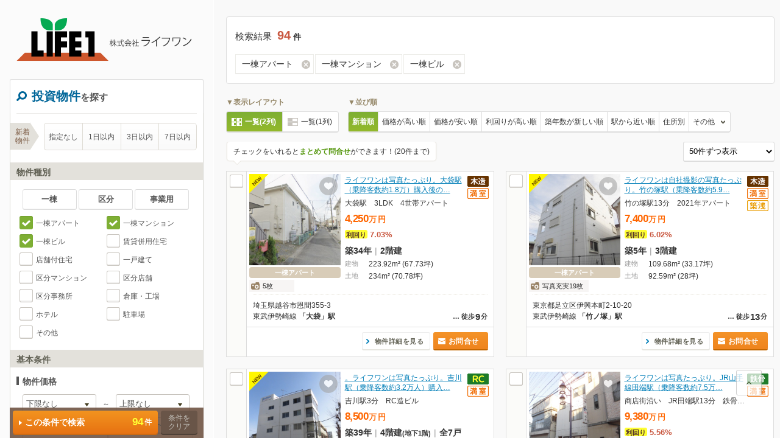

--- FILE ---
content_type: text/html
request_url: https://life1.cbiz.co.jp/list/index-invest.php?div=46,47,50
body_size: 1463
content:
<!DOCTYPE HTML PUBLIC "-//W3C//DTD HTML 4.01 Transitional//EN">
<html>
<head>
<meta http-equiv="Content-Type" content="text/html; charset=UTF-8">
<meta name="Robots" content="noindex, nofollow">
<meta http-equiv="Content-Style-Type" content="text/css">
<title>投資物件検索｜株式会社ライフワン</title>
<meta name="description" content="株式会社ライフワンの投資物件一覧ページです。">
<meta property="og:image" content="//life1.cbiz.co.jp/og_image.gif">
<link rel="shortcut icon" href="//life1.cbiz.co.jp/favicon.ico">
<link rel="icon" type="image/x-icon" href="//life1.cbiz.co.jp/favicon.ico" />
<!-- Google tag (gtag.js) -->
<script async src="https://www.googletagmanager.com/gtag/js?id=G-MTTQWZ7V7X"></script>
<script>
  window.dataLayer = window.dataLayer || [];
  function gtag(){dataLayer.push(arguments);}
  gtag('js', new Date());

  gtag('config', 'G-MTTQWZ7V7X');
  gtag('config', 'UA-21182952-24');
</script>
</head>
<frameset cols="350,*" framespacing="0" border="1">
	<frame src="menu-invest.php?isSPMenu=false&div=46%2C47%2C50" name="menuR" id="menuR" frameborder="0">
	<frame src="//fudosanlist.cbiz.ne.jp/list/sale/pc/?prop=3&mhd=on&fr=g&ds=on&sup=71017&area=invest&adda2=&div=46%2C47%2C50" name="mainFrame" id="mainFrame" frameborder="0">
	<noframes>
		<body>
			<p>投資物件検索｜このページを表示するには、フレームをサポートしているブラウザが必要です。</p>
		</body>
	</noframes>
</frameset>
</html>


--- FILE ---
content_type: text/html
request_url: https://life1.cbiz.co.jp/list/menu-invest.php?isSPMenu=false&div=46%2C47%2C50
body_size: 55644
content:
<!doctype html>
<html>
<head>
<meta http-equiv="Content-Type" content="text/html; charset=utf-8">
<title>投資物件検索メニュー｜株式会社ライフワン</title>
<meta name="description" content="株式会社ライフワンの投資物件検索メニューです。">
<meta name="robots" content="noindex,nofollow,noarchive">
<meta name="viewport" content="width=device-width, initial-scale=1.0, minimum-scale=1.0, maximum-scale=1.0, user-scalable=no">
<meta name="format-detection" content="telephone=no">
<meta property="og:image" content="//life1.cbiz.co.jp/og_image.gif">
<link rel="shortcut icon" href="//life1.cbiz.co.jp/favicon.ico">
<link rel="icon" type="image/x-icon" href="//life1.cbiz.co.jp/favicon.ico" />
<link rel="apple-touch-icon" href="//life1.cbiz.co.jp/icon.png">
<meta name="SKYPE_TOOLBAR" content="SKYPE_TOOLBAR_PARSER_COMPATIBLE">

<link href="https://fudosanlist.cbiz.ne.jp/assets/css/base.css" rel="stylesheet" type="text/css">
<link href="https://fudosanlist.cbiz.ne.jp/assets/list/common/css/common.css" rel="stylesheet" type="text/css">
<link href="https://fudosanlist.cbiz.ne.jp/assets/list/sp/common/css/contents.css" rel="stylesheet" type="text/css">

<link href="https://fudosanlist.cbiz.ne.jp/assets/list/sp/common/css/menu.css" rel="stylesheet" type="text/css">
<link href="style/search_simple.css" rel="stylesheet" type="text/css">

<script type="text/javascript" src="https://fudosanlist.cbiz.ne.jp/assets/js/jquery-1.12.4.min.js"></script>
<script type="text/javascript" src="https://fudosanlist.cbiz.ne.jp/assets/js/jquery.lazyload.js"></script>
<script type="text/javascript" src="https://fudosanlist.cbiz.ne.jp/assets/js/jquery.spin.js"></script>
<script type="text/javascript" src="https://fudosanlist.cbiz.ne.jp/assets/js/jquery.cookie-1.4.1.js"></script>
<script type="text/javascript" src="https://contents.rals.biz/assets/common/scripts/mylist.js"></script>
<script type="text/javascript" src="https://contents.rals.biz/assets/list/js/common.js"></script>
<script type="text/javascript" src="https://contents.rals.biz/assets/list/js/list_common.js"></script>
<script type="text/javascript" src="https://contents.rals.biz/assets/list/js/list_sp_common.js"></script>

<script type="text/javascript" src="https://contents.rals.biz/assets/list/js/menu.js"></script>
<script type="text/javascript" src="https://contents.rals.biz/assets/list/js/menu_functions.js"></script>

<script type="text/javascript">
// サーバー側にある定数など連想配列で書き出し
var DEFINE = {"ON":1,"OFF":0,"STR_ON":"on","STR_OFF":"off","LIST_MODAL_SHOW_COUNT":1,"SEARCH_OPT_ADDRESS_AREA_1":"a1","SEARCH_OPT_ADDRESS_AREA_2":"a2","SEARCH_OPT_ADDRESS_AREA_3":"a3","SEARCH_OPT_AREA_JOIN_OR":"aor","DISP_AREA_MODE_FLG":"dam","DISP_AREA_MODE_AREA3":"07","DISP_AREA_MODE_AREA2":"03","DISP_AREA_MODE_AREA2_ALL":"02","DISP_AREA_MODE_AREA1_ALL":"01","AREA1_ID_TOKYO":13,"SEARCH_OPT_STATION_AREA1_ID":"sta1","SEARCH_OPT_TRAIN_LINE_ID":"lmt","SEARCH_OPT_TRAIN_MASTER_ID":"lms","SEARCH_OPT_TRAFFIC_SEARCH_MODE":"ssm","DISP_TRAFFIC_MODE_01":"01","DISP_TRAFFIC_MODE_02":"02","DISP_TRAFFIC_MODE_03":"03","MENU_TRAFFIC_SEARCH_MODE_TRAIN":"1","MENU_TRAFFIC_SEARCH_MODE_STATION":"0","CONTACT_TOTAL_CHECK_MAX":20,"RANDOMBANNER_URL":"http:\/\/rengotai.jp\/banner\/banner2016\/","RANDOMBANNER_AREA":"sapporo2016","RANDOMBANNER_HEADER_PARAMS":{"img_dir":"rent_header","sort":"random","img_par":"50","mode":"header","area":"sapporo2016"},"RANDOMBANNER_FOOTER_PARAMS":{"img_dir":"rent_footer","sort":"random","img_par":"50","mode":"footer","area":"sapporo2016"},"CODE_PROPERTY_TENANT":2,"CODE_PROPERTY_SALE":1,"CODE_PROPERTY_RENT":0,"CODE_PROPERTY_INVESTMENT":3,"SEARCH_OPT_LOAD_OPTION":"lopt","JSON_COND":"[]"};
// analytics
(function(i,s,o,g,r,a,m){i['GoogleAnalyticsObject']=r;i[r]=i[r]||function(){
(i[r].q=i[r].q||[]).push(arguments)},i[r].l=1*new Date();a=s.createElement(o),
m=s.getElementsByTagName(o)[0];a.async=1;a.src=g;m.parentNode.insertBefore(a,m)
})(window,document,'script','https://www.google-analytics.com/analytics.js','ga');
ga('create', 'UA-99028549-3', 'auto');
ga('send', 'pageview');
</script>
</head>

<body class="invest area_invest  " mode="sale" prop="invest" area="invest" vtype="spMenu">
  <header id="head">
  <h1 id="logo">
    <a href="//life1.cbiz.co.jp/" target="_top">
      <img src="img/hdr.png" alt="株式会社ライフワン">
    </a>
  </h1>
</header>
<!--// id=head //-->

<aside id="sideContents">

<form action="//fudosanlist.cbiz.ne.jp/list/sale/pc/?area=invest&ds=on&prop=3&fr=g&mhd=on" method="post" id="listMenuHeaderForm" target="mainFrame">

<input type="hidden" id="smurl" value="//life1.cbiz.co.jp/list/menu-invest.php" name="smurl">
<input type="hidden" id="fr" value="g" name="fr">
<input type="hidden" id="mhd" value="on" name="mhd">

<input id="smenu-prop" name="prop" value="3" type="hidden" />
<input id="smenu-sup" name="sup" value="71017" type="hidden" />
<input id="rengoArea" name="area" value="invest" type="hidden" />
<input id="rengoAddArea2" name="adda2" value="" type="hidden" />
<input id="search-mode" name="mode" value="1" type="hidden" />
<input id="search-mode_str" name="mode_str" value="sale" type="hidden" />
<input id="smenu-msc" name="msc" value="" type="hidden" />

<input type="hidden" id="ssm" value="01" name="ssm">
<input type="hidden" id="dam" value="01" name="dam">
<input type="hidden" id="ast" value="" name="ast" class="clearTarget">
<input type="hidden" id="alt" value="off" name="alt">

<input type="hidden" id="a2" name="a2" value="" class="clearTarget">
<input type="hidden" id="a2_org" value="" class="clearTarget">
<input type="hidden" id="a3" name="a3" value="" class="clearTarget">
<input type="hidden" id="a3_org" value="" class="clearTarget">
<input type="hidden" id="aor" name="aor" value="" class="clearTarget">
<input type="hidden" id="aor_org" value="" class="clearTarget">

<input type="hidden" id="a1" name="a1" value="" class="clearTarget">
<input type="hidden" id="a1_org" value="" class="clearTarget">
<input id="sta1" class="clearTarget" name="sta1" value="" type="hidden" />

<input id="lmt" class="clearTarget" name="lmt" value="" type="hidden" />
<input id="lms" class="clearTarget" name="lms" value="" type="hidden" />
<input id="bsn" class="clearTarget" name="bsn" value="" type="hidden" />

<input type="hidden" id="lmt_org" value="" class="clearTarget">
<input type="hidden" id="lms_org" value="" class="clearTarget">
<input type="hidden" id="bsn_org" value="" class="clearTarget">

<input id="ra2" class="clearTarget" name="ra2" value="" type="hidden" />
<input id="sc" class="clearTarget" name="sc" value="" type="hidden" />
<input type="hidden" id="sc_org" value="" class="clearTarget">
<input id="sa2" class="clearTarget" name="sa2" value="" type="hidden" />
<input type="hidden" id="sa2_org" value="" class="clearTarget">

<input id="sr" name="sr" value="" type="hidden" />
<input id="srd" name="srd" value="" type="hidden" />
<input type="hidden" id="sr_org" value="" class="clearTarget">
<input type="hidden" id="srd_org" value="" class="clearTarget">

<div id="searchContents">

		<ul id="searchTab">
		<li class="invest active">投資物件<span>を探す</span></li>
		<li class="sale"><a href="./menu-sale.php"><span>売買物件</span></a></li>
	</ul>
	
	<div id="searchBox">
		    	<dl class="searchPublishDate">
			<dd>
				<span>新着<br />物件</span>
				<ul class="selectSearchUl">
					<li>
						<input type="radio" name="select_search_publish_date" id="sel_publish_date_0" value="0">
						<label for="sel_publish_date_0">指定なし</label>
					</li>
					<li>
						<input type="radio" name="select_search_publish_date" id="sel_publish_date_1" value="1">
						<label for="sel_publish_date_1">1日以内</label>
					</li>
					<li>
						<input type="radio" name="select_search_publish_date" id="sel_publish_date_3" value="3">
						<label for="sel_publish_date_3">3日以内</label>
					</li>
					<li>
						<input type="radio" name="select_search_publish_date" id="sel_publish_date_7" value="7">
						<label for="sel_publish_date_7">7日以内</label>
					</li>
				</ul>
			</dd>
		</dl>
				<h2 class="optionTitle">物件種別</h2>
		<dl class="optionDl optionInvestdiv">
			<dd class="sblockDiv">
				<ul class="assistCheckbox col02">
					<li id="forBlock_PC" onclick=""    class=""   ><a href="javascript:void(0)" rel="46,47,68,54,50"><span>一棟</span></a></li>
					<li id="forDivision_PC" onclick="" class=""><a href="javascript:void(0)" rel="49,48,52,53"><span>区分</span></a></li>
					<li id="forBusiness_PC" onclick="" class=""><a href="javascript:void(0)" rel="50,52,53,57,60,51"><span>事業用</span></a></li>
				</ul>
				<ul class="optionUl col02 checkBox col02-firstview" id="optionPropType">
					<li class="optionUl_div_46">
						<input id="div_46" name="div[]" value="46" type="checkbox" checked>
						<label for="div_46">一棟アパート</label>
					</li>
					<li class="optionUl_div_47">
						<input id="div_47" name="div[]" value="47" type="checkbox" checked>
						<label for="div_47">一棟マンション</label>
					</li>
					<li class="optionUl_div_50">
						<input id="div_50" name="div[]" value="50" type="checkbox" checked>
						<label for="div_50">一棟ビル</label>
					</li>
					<li class="optionUl_div_68">
						<input id="div_68" name="div[]" value="68" type="checkbox" >
						<label for="div_68">賃貸併用住宅</label>
					</li>
					<li class="optionUl_div_54">
						<input id="div_54" name="div[]" value="54" type="checkbox" >
						<label for="div_54">店舗付住宅</label>
					</li>
					<li class="optionUl_div_49">
						<input id="div_49" name="div[]" value="49" type="checkbox" >
						<label for="div_49">一戸建て</label>
					</li>
					<li class="optionUl_div_48">
						<input id="div_48" name="div[]" value="48" type="checkbox" >
						<label for="div_48">区分マンション</label>
					</li>
					<li class="optionUl_div_52">
						<input id="div_52" name="div[]" value="52" type="checkbox" >
						<label for="div_52">区分店舗</label>
					</li>
					<li class="optionUl_div_53">
						<input id="div_53" name="div[]" value="53" type="checkbox" >
						<label for="div_53">区分事務所</label>
					</li>
					<li class="optionUl_div_57">
						<input id="div_57" name="div[]" value="57" type="checkbox" >
						<label for="div_57">倉庫・工場</label>
					</li>
					<li class="optionUl_div_60">
						<input id="div_60" name="div[]" value="60" type="checkbox" >
						<label for="div_60">ホテル</label>
					</li>
					<li class="optionUl_div_51">
						<input id="div_51" name="div[]" value="51" type="checkbox" >
						<label for="div_51">駐車場</label>
					</li>
					<li class="optionUl_div_64">
						<input id="div_64" name="div[]" value="64" type="checkbox" >
						<label for="div_64">その他</label>
					</li>
				</ul>
			</dd>
		</dl>

		<h2 class="optionTitle">基本条件</h2>
		<dl class="optionDl">
				        <dt>物件価格</dt>
			<dd class="sblockPrice optionSubBox">
			
				<span class="selectWrap">
					<select id="pminSelect" class="selectBox targetmin" name="pmin">
						<option value="">下限なし</option>
						<option value="3000000" >300万円</option>
						<option value="5000000" >500万円</option>
						<option value="8000000" >800万円</option>
						<option value="10000000" >1,000万円</option>
						<option value="15000000" >1,500万円</option>
						<option value="20000000" >2,000万円</option>
						<option value="25000000" >2,500万円</option>
						<option value="30000000" >3,000万円</option>
						<option value="40000000" >4,000万円</option>
						<option value="50000000" >5,000万円</option>
						<option value="60000000" >6,000万円</option>
						<option value="70000000" >7,000万円</option>
						<option value="80000000" >8,000万円</option>
						<option value="90000000" >9,000万円</option>
						<option value="100000000" >1億円</option>
                        <option value="150000000" >1億5,000万円</option>
						<option value="200000000" >2億円</option>
						<option value="300000000" >3億円</option>
						<option value="500000000" >5億円</option>
						<option value="1000000000" >10億円</option>
					</select>
					<span class="spt">～</span>
					<select id="pmaxSelect" class="selectBox targetmax" name="pmax">
						<option value="">上限なし</option>
						<option value="3000000" >300万円</option>
						<option value="5000000" >500万円</option>
						<option value="8000000" >800万円</option>
						<option value="10000000" >1,000万円</option>
						<option value="15000000" >1,500万円</option>
						<option value="20000000" >2,000万円</option>
						<option value="25000000" >2,500万円</option>
						<option value="30000000" >3,000万円</option>
						<option value="40000000" >4,000万円</option>
						<option value="50000000" >5,000万円</option>
						<option value="60000000" >6,000万円</option>
						<option value="70000000" >7,000万円</option>
						<option value="80000000" >8,000万円</option>
						<option value="90000000" >9,000万円</option>
						<option value="100000000" >1億円</option>
                        <option value="150000000" >1億5,000万円</option>
						<option value="200000000" >2億円</option>
						<option value="300000000" >3億円</option>
						<option value="500000000" >5億円</option>
						<option value="1000000000" >10億円</option>
					</select>
				</span>
				<ul class="inputAssist Renge col03">
					<li class="">
						<a href="javascript:void(0)" rel="_3000000"><span>300万</span>以下</a>
					</li>
					<li class="">
						<a href="javascript:void(0)" rel="3000000_5000000"><span>300〜500</span>万</a>
					</li>
					<li class="">
						<a href="javascript:void(0)" rel="5000000_10000000"><span>500〜1000</span>万</a>
					</li>
					<li class="col02">
						<a href="javascript:void(0)" rel="10000000_30000000"><span>1000〜3000</span>万</a>
					</li>
					<li class="col02">
						<a href="javascript:void(0)" rel="30000000_50000000"><span>3000〜5000</span>万</a>
					</li>
					<li class="">
						<a href="javascript:void(0)" rel="50000000_100000000"><span>5000</span>万<span>～1</span>億</a>
					</li>
					<li class="">
						<a href="javascript:void(0)" rel="100000000_300000000"><span>1</span>億<span>～3</span>億</a>
					</li>
					<li class="">
						<a href="javascript:void(0)" rel="300000000_"><span>3</span>億以上</a>
					</li>
				</ul>
			</dd>
						<dt>利回り・年収</dt>
			<dd class="sblockInterest">
				<div class="optionSubBox">
					<p class="optionSubhead">利回り</p>
					<select id="intminSelect" class="selectBox" name="intmin">
						<option value="">指定なし</option>
						<option value="4" >4％以上</option>
						<option value="5" >5％以上</option>
						<option value="6" >6％以上</option>
						<option value="7" >7％以上</option>
						<option value="8" >8％以上</option>
						<option value="8.5" >8.5％以上</option>
						<option value="9" >9％以上</option>
						<option value="10" >10％以上</option>
						<option value="11" >11％以上</option>
						<option value="12" >12％以上</option>
						<option value="13" >13％以上</option>
						<option value="14" >14％以上</option>
						<option value="15" >15％以上</option>
						<option value="16" >16％以上</option>
						<option value="17" >17％以上</option>
						<option value="18" >18％以上</option>
						<option value="19" >19％以上</option>
						<option value="20" >20％以上</option>
					</select>
					<ul class="inputAssist col03" data-target="intminSelect">
						<li class=""><a href="javascript:void(0)" rel="8"><span>8%</span>以上</a></li>
						<li class=""><a href="javascript:void(0)" rel="10"><span>10%</span>以上</a></li>
						<li class=""><a href="javascript:void(0)" rel="12"><span>12%</span>以上</a></li>
						<li class=""><a href="javascript:void(0)" rel="14"><span>14%</span>以上</a></li>
						<li class=""><a href="javascript:void(0)" rel="16"><span>16%</span>以上</a></li>
						<li class=""><a href="javascript:void(0)" rel="18"><span>18%</span>以上</a></li>
					</ul>
				</div>
				<div class="optionSubBox">
					<p class="optionSubhead">年間家賃収入</p>
					<select id="incminSelect" class="selectBox" name="incmin">
						<option value="">指定なし</option>
						<option value="500000" >50万円以上</option>
						<option value="1000000" >100万円以上</option>
						<option value="2000000" >200万円以上</option>
						<option value="3000000" >300万円以上</option>
						<option value="5000000" >500万円以上</option>
						<option value="10000000" >1,000万円以上</option>
						<option value="20000000" >2,000万円以上</option>
						<option value="50000000" >5,000万円以上</option>
					</select>
				</div>
				<p class="noteTxt01">※これらの指標は満室時の想定数値であり、将来に渡り確実に得られることを保証するものではありません。</p>
			</dd>
						<dt>入居状況</dt>
			<dd class="sblockMoviin">
				<ul class="optionUl col02 checkBox">
					<li>
						<input id="full_movein" name="movein[]" value="1113" type="checkbox" >
						<label for="full_movein">現在満室</label>
					</li>
					<li>
						<input id="one_free_room" name="movein[]" value="1465" type="checkbox" >
						<label for="one_free_room">1室のみ空室</label>
					</li>
				</ul>
				<p class="noteTxt01">※一棟物件の「満室」と区分物件の「賃貸中」は同義です。</p>
			</dd>
			
						<dt>築年数</dt>
			<dd class="sblockBuildDate">
				<div class="optionSubBox">
					<span class="selectWrap">
						<select id="form_bymin" class="selectBox targetmin includeLongStr" size="1" name="bymin">
							<option value="" selected="selected">下限なし</option>
							<option value="0" >新築</option>
							<option value="3" >築3年</option>
							<option value="5" >築5年</option>
							<option value="7" >築7年</option>
							<option value="10" >築10年</option>
							<option value="15" >築15年</option>
							<option value="20" >築20年</option>
							<option value="25" >築25年</option>
							<option value="30" >築30年</option>
							<option value="35" >築35年</option>
						</select>
					</span>
					<span class="spt">～</span>
					<span class="selectWrap">
						<select id="form_bymax" class="selectBox targetmax includeLongStr" size="1" name="bymax">
							<option value="" selected="selected">上限なし</option>
							<option value="-1" >建築中</option>
							<option value="0" >新築</option>
							<option value="3" >築3年</option>
							<option value="5" >築5年</option>
							<option value="7" >築7年</option>
							<option value="10" >築10年</option>
							<option value="15" >築15年</option>
							<option value="20" >築20年</option>
							<option value="25" >築25年</option>
							<option value="30" >築30年</option>
							<option value="35" >築35年</option>
						</select>
					</span>
					<ul class="inputAssist Renge col04">
						<li class="col03">
							<a href="javascript:void(0)" rel="_-1"><span>建築中</span></a>
						</li>
						<li class="col03">
							<a href="javascript:void(0)" rel="0_0"><span>新築</span></a>
						</li>
						<li class="col03">
							<a href="javascript:void(0)" rel="_3"><span>3年以内</span></a>
						</li>
						<li class="">
							<a href="javascript:void(0)" rel="_5"><span>5年以内</span></a>
						</li>
						<li class="">
							<a href="javascript:void(0)" rel="_7"><span>7年以内</span></a>
						</li>
						<li class="">
							<a href="javascript:void(0)" rel="_10"><span>10年以内</span></a>
						</li>
						<li class="">
							<a href="javascript:void(0)" rel="_15"><span>15年以内</span></a>
						</li>
						<li class="">
							<a href="javascript:void(0)" rel="_20"><span>20年以内</span></a>
						</li>
						<li class="">
							<a href="javascript:void(0)" rel="_25"><span>25年以内</span></a>
						</li>
						<li class="">
							<a href="javascript:void(0)" rel="_30"><span>30年以内</span></a>
						</li>
						<li class="">
							<a href="javascript:void(0)" rel="_35"><span>35年以内</span></a>
						</li>
					</ul>
				</div>
			</dd>
			
						<dt class="office_div">構造</dt>
			<dd class="sblockStructure office_div">
				<ul class="optionUl col01 checkBox">
					<li class="structIcon">
						<input id="structure_wood" name="str[]" value="201" type="checkbox" >
						<label for="structure_wood">木造</label>
					</li>
					<li class="structIcon">
						<input id="structure_light_steel" name="str[]" value="205" type="checkbox" >
						<label for="structure_light_steel">軽量鉄骨造</label>
					</li>
					<li class="structIcon">
						<input id="structure_steel" name="str[]" value="204" type="checkbox" >
						<label for="structure_steel">鉄骨造</label>
					</li>
					<li class="structIcon">
						<input id="structure_rc" name="str[]" value="206" type="checkbox" >
						<label for="structure_rc">鉄筋コンクリート造</label>
					</li>
					<li class="structIcon">
						<input id="structure_src" name="str[]" value="207" type="checkbox" >
						<label for="structure_src">鉄骨鉄筋コンクリート造</label>
					</li>
					<li>
						<input id="structure_sonota" name="str[]" value="210" type="checkbox" >
						<label for="structure_sonota">その他</label>
					</li>
				</ul>
			</dd>
			
						<dt>駅・バス停までの徒歩分数</dt>
			<dd class="sblockTraffic">
				<ul class="selectSearchUl">
					<li>
						<input type="radio" id="type_station" name="wmt" value="s" checked>  
						<label for="type_station">駅まで</label>
					</li>
					<li>
						<input type="radio" id="type_bus" name="wmt" value="b" >  
						<label for="type_bus">バス停まで</label>
					</li>
					<li>
						<input type="radio" id="type_st_bus" name="wmt" value="" >  
						<label for="type_st_bus">駅･バス停まで</label>
					</li>
				</ul>
				<ul class="optionUl col03 radioBtn" id="option_toho_st">
					<li>
						<input type="radio" value="" name="wmmax" class="iniCheck" id="toho_no_" checked>
						<label for="toho_no_">指定なし</label>
					</li>
					<li>
						<input type="radio" value="1" name="wmmax" class="" id="toho_no_1" >
						<label for="toho_no_1">1分以内</label>
					</li>
					<li>
						<input type="radio" value="3" name="wmmax" class="" id="toho_no_3" >
						<label for="toho_no_3">3分以内</label>
					</li>
					<li>
						<input type="radio" value="5" name="wmmax" class="" id="toho_no_5" >
						<label for="toho_no_5">5分以内</label>
					</li>
					<li>
						<input type="radio" value="7" name="wmmax" class="" id="toho_no_7" >
						<label for="toho_no_7">7分以内</label>
					</li>
					<li>
						<input type="radio" value="10" name="wmmax" class="" id="toho_no_10" >
						<label for="toho_no_10">10分以内</label>
					</li>
					<li>
						<input type="radio" value="15" name="wmmax" class="" id="toho_no_15" >
						<label for="toho_no_15">15分以内</label>
					</li>
					<li>
						<input type="radio" value="20" name="wmmax" class="" id="toho_no_20" >
						<label for="toho_no_20">20分以内</label>
					</li>
				</ul>
				<p class="noteTxt01">※「駅」には、路面電車の停留所も含まれます。</p>
			</dd>
			
		</dl>
				<h2 class="optionTitle noMargin">住所・路線/駅</h2>
		<ul id="areaSearchTab">
			<li class="area active" data-target="areaSearchDetail"><a href="javascript:void(0);">住所<span>から探す</span></a></li>
			<li class="station" data-target="stationSearchDetail"><a href="javascript:void(0);">路線/駅<span>から探す</span></a></li>
		</ul>
		<dl class="optionDl">
			<dd class="sblockArea">
				<div class="dotBox">
										<div class="selectedItem area" style="" id="areaSearchDetail">
						<input type="hidden" name="selectArea1id" id="selectArea1id" value="">
						<input type="hidden" name="selectArea2id" id="selectArea2id" value="">
						<input type="hidden" name="selectArea3id" id="selectArea3id" value="">
						<input type="hidden" class="setViewTag" name="viewTag" value="init">
						<input type="hidden" class="setViewChangeItem" name="changeItemTag" value="">
						<p class="selectedTitle">現在選択中の住所</p>
						<p class="releaseAll area clearTarget"  style="display: none;"><a href="javascript:void(0);">全解除</a></p>
						
						<dl class="selectDisp">
							<dd class='nodata' >指定なし</dd>
													</dl>
						
						<p class="changeItem">
															<a id="selectAreaSearch" href="javascript:void(0);" class="cb1 firstCall cboxElement area1" >
									<span>都道府県<span class='normal'>を選択</span></span>
								</a>
								<a id="selectArea1" href="javascript:void(0);" class="cb1 cboxElement area1"  style="display: none;" rel="01"><span>都道府県<span class='normal'>を変更</span></span></a>
								<a id="selectArea2" href="javascript:void(0);" class="cb1 cboxElement area2"  style="display: none;" rel="02"><span>市区町村<span class='normal'>を選択</span></span></a>
													</p>
					</div>
										<div class="selectedItem station" style="display: none;" id="stationSearchDetail">
						<input type="hidden" name="selectLineid" id="selectLineid" value="">
						<input type="hidden" class="setViewTag" name="viewTag" value="init">
						<input type="hidden" class="setViewChangeItem" name="changeItem" value="">
						
												<input type="hidden" name="selectStationArea1Id" id="selectStationArea1Id" value="">
						
						<p class="selectedTitle">現在選択中の路線/駅</p>
						<p class="releaseAll station clearTarget"  style="display: none;"><a href="javascript:void(0)">全解除</a></p>
						<dl class="selectDisp">
							<dd class='nodata' >指定なし</dd>
																												</dl>
						<!--<p class="releaseAll"><a href="javascript:void(0)">全解除</a></p>-->
						<p class="changeItem">
														<a id="selectLineArea" href="javascript:void(0);" class="cb1 firstCall cboxElement area1" >
								<span>都道府県<span class='normal'>を選択</span></span>
							</a>
														<a id="selectLine" href="javascript:void(0);" class="cb1 cboxElement"  style="display: none;"><span>路線<span class='normal'>を変更</span></span></a>
							<a id="selectStation" href="javascript:void(0);" class="cb1 cboxElement"  style="display: none;"><span>駅<span class='normal'>を選択</span></span></a>
							<a id="selectBus" href="javascript:void(0);" class="cb1 cboxElement" style="display: none;"><span>バス停<span class='normal'>を変更</span></span></a>
						</p>
					</div>
					
				</div>
				<!--// class=dotBox //-->
			</dd>
		</dl>
		
		<h2 class="optionTitle">その他の条件</h2>
		<dl class="optionDl">
		
			<dt>広さ</dt>
			<dd class="sblockSize">
								<div class="optionSubBox">
					<p class="optionSubhead">間取り</p>
					<ul class="optionUl col01 checkBox">
						<li class="large">
							<input type="checkbox" value="0" name="rlog[]" id="rlog_0" >
							<label for="rlog_0">ワンルーム</label>
						</li>
						<li class="small">
							<input type="checkbox" value="1" name="rlog[]" id="rlog_1" >
							<label for="rlog_1">1K</label>
						</li>
						<li class="small">
							<input type="checkbox" value="2" name="rlog[]" id="rlog_2" >
							<label for="rlog_2">1DK</label>
						</li>
						<li class="small">
							<input type="checkbox" value="3" name="rlog[]" id="rlog_3" >
							<label for="rlog_3">1LDK</label>
						</li>
						<li class="small">
							<input type="checkbox" value="4" name="rlog[]" id="rlog_4" >
							<label for="rlog_4">2K</label>
						</li>
						<li class="small">
							<input type="checkbox" value="5" name="rlog[]" id="rlog_5" >
							<label for="rlog_5">2DK</label>
						</li>
						<li class="small">
							<input type="checkbox" value="6" name="rlog[]" id="rlog_6" >
							<label for="rlog_6">2LDK</label>
						</li>
						<li class="small">
							<input type="checkbox" value="7" name="rlog[]" id="rlog_7" >
							<label for="rlog_7">3K</label>
						</li>
						<li class="small">
							<input type="checkbox" value="8" name="rlog[]" id="rlog_8" >
							<label for="rlog_8">3DK</label>
						</li>
						<li class="small">
							<input type="checkbox" value="9" name="rlog[]" id="rlog_9" >
							<label for="rlog_9">3LDK</label>
						</li>
						<li class="small">
							<input type="checkbox" value="10" name="rlog[]" id="rlog_10" >
							<label for="rlog_10">4K</label>
						</li>
						<li class="small">
							<input type="checkbox" value="11" name="rlog[]" id="rlog_11" >
							<label for="rlog_11">4DK</label>
						</li>
						<li class="small">
							<input type="checkbox" value="12" name="rlog[]" id="rlog_12" >
							<label for="rlog_12">4LDK</label>
						</li>
						<li class="small">
							<input type="checkbox" value="13" name="rlog[]" id="rlog_13" >
							<label for="rlog_13">5DK以上</label>
						</li>
						<li class="small">
							<input type="checkbox" value="14" name="rlog[]" id="rlog_14" >
							<label for="rlog_14">二世帯住宅</label>
						</li>
						<li class="small">
							<input type="checkbox" value="15" name="rlog[]" id="rlog_15" >
							<label for="rlog_15">その他</label>
						</li>
					</ul>
					<ul class="inputAssist assistCheckbox col04">
						<li id="layout_1"><a href="javascript:void(0)" rel="3,4,5,6,7,8,9,10,11,12,13"><span>1LDK</span>以上</a></li>
						<li id="layout_2"><a href="javascript:void(0)" rel="6,7,8,9,10,11,12,13"><span>2LDK</span>以上</a></li>
						<li id="layout_3"><a href="javascript:void(0)" rel="9,10,11,12,13"><span>3LDK</span>以上</a></li>
						<li id="layout_4"><a href="javascript:void(0)" rel="12,13"><span>4LDK</span>以上</a></li>
					</ul>
				</div>
				
								<div class="optionSubBox">
					<input type="hidden" name="changeUnitHideExclusive" class="changeUnitHide" value="sel_senyu_tsubo">
					<p class="optionSubhead">
						専有面積<span class="optionSubUnit sel_senyu ">（m&sup2;）</span><span class="optionSubUnit sel_senyu_tsubo disabled">（坪）<span class="help">※</span></span>
						<span class="changeUnit " style="" data-target-class="sel_senyu"><a href="javascript:void(0);">坪数で指定</a></span>
						<span class="changeUnit disabled" style="" data-target-class="sel_senyu_tsubo"><a href="javascript:void(0);">m&sup2;で指定</a></span>
					</p>
					<span class="selectWrap ">
						<select id="sel_senyu_min" class="selectBox sel_senyu targetmin" size="1" name="esmin">
							<option value="">下限なし</option>
							<option value="20" >20m&sup2;</option>
							<option value="25" >25m&sup2;</option>
							<option value="30" >30m&sup2;</option>
							<option value="35" >35m&sup2;</option>
							<option value="40" >40m&sup2;</option>
							<option value="45" >45m&sup2;</option>
							<option value="50" >50m&sup2;</option>
							<option value="55" >55m&sup2;</option>
							<option value="60" >60m&sup2;</option>
							<option value="65" >65m&sup2;</option>
							<option value="70" >70m&sup2;</option>
							<option value="75" >75m&sup2;</option>
							<option value="80" >80m&sup2;</option>
							<option value="85" >85m&sup2;</option>
							<option value="90" >90m&sup2;</option>
							<option value="95" >95m&sup2;</option>
							<option value="100" >100m&sup2;</option>
							<option value="150" >150m&sup2;</option>
							<option value="200" >200m&sup2;</option>
							<option value="250" >250m&sup2;</option>
							<option value="300" >300m&sup2;</option>
							<option value="400" >400m&sup2;</option>
						</select>
					</span>
					<span class="selectWrap disabled">
						<select id="sel_senyu_tsubo_min" class="selectBox sel_senyu_tsubo targetmin" size="1" name="estmin">
							<option value="">下限なし</option>
							<option value="20" >20坪</option>
							<option value="30" >30坪</option>
							<option value="40" >40坪</option>
							<option value="50" >50坪</option>
							<option value="60" >60坪</option>
							<option value="70" >70坪</option>
							<option value="80" >80坪</option>
							<option value="90" >90坪</option>
							<option value="100" >100坪</option>
							<option value="150" >150坪</option>
							<option value="200" >200坪</option>
							<option value="300" >300坪</option>
							<option value="400" >400坪</option>
							<option value="500" >500坪</option>
						</select>
					</span>
					<span class="spt">～</span>
					<span class="selectWrap ">
						<select id="sel_senyu_max" class="selectBox sel_senyu targetmax" size="1" name="esmax">
							<option value="">上限なし</option>
							<option value="20" >20m&sup2;</option>
							<option value="25" >25m&sup2;</option>
							<option value="30" >30m&sup2;</option>
							<option value="35" >35m&sup2;</option>
							<option value="40" >40m&sup2;</option>
							<option value="45" >45m&sup2;</option>
							<option value="50" >50m&sup2;</option>
							<option value="55" >55m&sup2;</option>
							<option value="60" >60m&sup2;</option>
							<option value="65" >65m&sup2;</option>
							<option value="70" >70m&sup2;</option>
							<option value="75" >75m&sup2;</option>
							<option value="80" >80m&sup2;</option>
							<option value="85" >85m&sup2;</option>
							<option value="90" >90m&sup2;</option>
							<option value="95" >95m&sup2;</option>
							<option value="100" >100m&sup2;</option>
							<option value="150" >150m&sup2;</option>
							<option value="200" >200m&sup2;</option>
							<option value="250" >250m&sup2;</option>
							<option value="300" >300m&sup2;</option>
							<option value="400" >400m&sup2;</option>
						</select>
					</span>
					<span class="selectWrap disabled">
						<select id="sel_senyu_tsubo_max" class="selectBox sel_senyu_tsubo targetmax" size="1" name="estmax">
							<option value="">上限なし</option>
							<option value="20" >20坪</option>
							<option value="30" >30坪</option>
							<option value="40" >40坪</option>
							<option value="50" >50坪</option>
							<option value="60" >60坪</option>
							<option value="70" >70坪</option>
							<option value="80" >80坪</option>
							<option value="90" >90坪</option>
							<option value="100" >100坪</option>
							<option value="150" >150坪</option>
							<option value="200" >200坪</option>
							<option value="300" >300坪</option>
							<option value="400" >400坪</option>
							<option value="500" >500坪</option>
						</select>
					</span>
				</div>
								<div class="optionSubBox">
					<input type="hidden" name="changeUnitHideLand" class="changeUnitHide" value="sel_land_tsubo">
					<p class="optionSubhead">
						土地面積<span class="optionSubUnit sel_land ">（m&sup2;）</span><span class="optionSubUnit sel_land_tsubo disabled">（坪）<span class="help">※</span></span>
						<span class="changeUnit " data-target-class="sel_land"><a href="javascript:void(0);">坪数で指定</a></span>
						<span class="changeUnit disabled" data-target-class="sel_land_tsubo"><a href="javascript:void(0);">m&sup2;で指定</a></span>
					</p>
					<span class="selectWrap ">
						<select id="sel_land_min" class="selectBox sel_land targetmin" size="1" name="lsmin">
							<option value="">下限なし</option>
							<option value="20" >20m&sup2;</option>
							<option value="25" >25m&sup2;</option>
							<option value="30" >30m&sup2;</option>
							<option value="35" >35m&sup2;</option>
							<option value="40" >40m&sup2;</option>
							<option value="45" >45m&sup2;</option>
							<option value="50" >50m&sup2;</option>
							<option value="55" >55m&sup2;</option>
							<option value="60" >60m&sup2;</option>
							<option value="65" >65m&sup2;</option>
							<option value="70" >70m&sup2;</option>
							<option value="75" >75m&sup2;</option>
							<option value="80" >80m&sup2;</option>
							<option value="85" >85m&sup2;</option>
							<option value="90" >90m&sup2;</option>
							<option value="95" >95m&sup2;</option>
							<option value="100" >100m&sup2;</option>
							<option value="150" >150m&sup2;</option>
							<option value="200" >200m&sup2;</option>
							<option value="250" >250m&sup2;</option>
							<option value="300" >300m&sup2;</option>
							<option value="400" >400m&sup2;</option>
						</select>
					</span>
					<span class="selectWrap disabled">
						<select id="sel_land_tsubo_min" class="selectBox sel_land_tsubo targetmin" size="1" name="lstmin">
							<option value="">下限なし</option>
							<option value="20" >20坪</option>
							<option value="30" >30坪</option>
							<option value="40" >40坪</option>
							<option value="50" >50坪</option>
							<option value="60" >60坪</option>
							<option value="70" >70坪</option>
							<option value="80" >80坪</option>
							<option value="90" >90坪</option>
							<option value="100" >100坪</option>
							<option value="150" >150坪</option>
							<option value="200" >200坪</option>
							<option value="300" >300坪</option>
							<option value="400" >400坪</option>
							<option value="500" >500坪</option>
						</select>
					</span>
					<span class="spt">～</span>
					<span class="selectWrap ">
						<select id="sel_land_max" class="selectBox sel_land targetmax" size="1" name="lsmax">
							<option value="">上限なし</option>
							<option value="20" >20m&sup2;</option>
							<option value="25" >25m&sup2;</option>
							<option value="30" >30m&sup2;</option>
							<option value="35" >35m&sup2;</option>
							<option value="40" >40m&sup2;</option>
							<option value="45" >45m&sup2;</option>
							<option value="50" >50m&sup2;</option>
							<option value="55" >55m&sup2;</option>
							<option value="60" >60m&sup2;</option>
							<option value="65" >65m&sup2;</option>
							<option value="70" >70m&sup2;</option>
							<option value="75" >75m&sup2;</option>
							<option value="80" >80m&sup2;</option>
							<option value="85" >85m&sup2;</option>
							<option value="90" >90m&sup2;</option>
							<option value="95" >95m&sup2;</option>
							<option value="100" >100m&sup2;</option>
							<option value="150" >150m&sup2;</option>
							<option value="200" >200m&sup2;</option>
							<option value="250" >250m&sup2;</option>
							<option value="300" >300m&sup2;</option>
							<option value="400" >400m&sup2;</option>
						</select>
					</span>
					<span class="selectWrap disabled">
						<select id="sel_land_tsubo_max" class="selectBox sel_land_tsubo targetmax" size="1" name="lstmax">
							<option value="">上限なし</option>
							<option value="20" >20坪</option>
							<option value="30" >30坪</option>
							<option value="40" >40坪</option>
							<option value="50" >50坪</option>
							<option value="60" >60坪</option>
							<option value="70" >70坪</option>
							<option value="80" >80坪</option>
							<option value="90" >90坪</option>
							<option value="100" >100坪</option>
							<option value="150" >150坪</option>
							<option value="200" >200坪</option>
							<option value="300" >300坪</option>
							<option value="400" >400坪</option>
							<option value="500" >500坪</option>
						</select>
					</span>
				</div>
								<div class="optionSubBox">
					<input type="hidden" name="changeUnitHideFloor" class="changeUnitHide" value="sel_floor_tsubo" >
					<p class="optionSubhead">
						建物面積<span class="optionSubUnit sel_floor ">（m&sup2;）</span><span class="optionSubUnit sel_floor_tsubo disabled">（坪）<span class="help">※</span></span>
						<span class="changeUnit " data-target-class="sel_floor"><a href="javascript:void(0);">坪数で指定</a></span>
						<span class="changeUnit disabled" data-target-class="sel_floor_tsubo"><a href="javascript:void(0);">m&sup2;で指定</a></span>
					</p>
					<span class="selectWrap ">
						<select id="sel_floor_min" class="selectBox sel_floor targetmin" size="1" name="fsmin">
							<option value="">下限なし</option>
							<option value="20" >20m&sup2;</option>
							<option value="25" >25m&sup2;</option>
							<option value="30" >30m&sup2;</option>
							<option value="35" >35m&sup2;</option>
							<option value="40" >40m&sup2;</option>
							<option value="45" >45m&sup2;</option>
							<option value="50" >50m&sup2;</option>
							<option value="55" >55m&sup2;</option>
							<option value="60" >60m&sup2;</option>
							<option value="65" >65m&sup2;</option>
							<option value="70" >70m&sup2;</option>
							<option value="75" >75m&sup2;</option>
							<option value="80" >80m&sup2;</option>
							<option value="85" >85m&sup2;</option>
							<option value="90" >90m&sup2;</option>
							<option value="95" >95m&sup2;</option>
							<option value="100" >100m&sup2;</option>
							<option value="150" >150m&sup2;</option>
							<option value="200" >200m&sup2;</option>
							<option value="250" >250m&sup2;</option>
							<option value="300" >300m&sup2;</option>
							<option value="400" >400m&sup2;</option>
						</select>
					</span>
					<span class="selectWrap disabled">
						<select id="sel_floor_tsubo_min" class="selectBox sel_floor_tsubo targetmin" size="1" name="fstmin">
							<option value="">下限なし</option>
							<option value="20" >20坪</option>
							<option value="30" >30坪</option>
							<option value="40" >40坪</option>
							<option value="50" >50坪</option>
							<option value="60" >60坪</option>
							<option value="70" >70坪</option>
							<option value="80" >80坪</option>
							<option value="90" >90坪</option>
							<option value="100" >100坪</option>
							<option value="150" >150坪</option>
							<option value="200" >200坪</option>
							<option value="300" >300坪</option>
							<option value="400" >400坪</option>
							<option value="500" >500坪</option>
						</select>
					</span>
					<span class="spt">～</span>
					<span class="selectWrap ">
						<select id="sel_floor_max" class="selectBox sel_floor targetmax" size="1" name="fsmax">
							<option value="">上限なし</option>
							<option value="20" >20m&sup2;</option>
							<option value="25" >25m&sup2;</option>
							<option value="30" >30m&sup2;</option>
							<option value="35" >35m&sup2;</option>
							<option value="40" >40m&sup2;</option>
							<option value="45" >45m&sup2;</option>
							<option value="50" >50m&sup2;</option>
							<option value="55" >55m&sup2;</option>
							<option value="60" >60m&sup2;</option>
							<option value="65" >65m&sup2;</option>
							<option value="70" >70m&sup2;</option>
							<option value="75" >75m&sup2;</option>
							<option value="80" >80m&sup2;</option>
							<option value="85" >85m&sup2;</option>
							<option value="90" >90m&sup2;</option>
							<option value="95" >95m&sup2;</option>
							<option value="100" >100m&sup2;</option>
							<option value="150" >150m&sup2;</option>
							<option value="200" >200m&sup2;</option>
							<option value="250" >250m&sup2;</option>
							<option value="300" >300m&sup2;</option>
							<option value="400" >400m&sup2;</option>
						</select>
					</span>
					<span class="selectWrap disabled">
						<select id="sel_floor_tsubo_max" class="selectBox sel_floor_tsubo targetmax" size="1" name="fstmax">
							<option value="">上限なし</option>
							<option value="20" >20坪</option>
							<option value="30" >30坪</option>
							<option value="40" >40坪</option>
							<option value="50" >50坪</option>
							<option value="60" >60坪</option>
							<option value="70" >70坪</option>
							<option value="80" >80坪</option>
							<option value="90" >90坪</option>
							<option value="100" >100坪</option>
							<option value="150" >150坪</option>
							<option value="200" >200坪</option>
							<option value="300" >300坪</option>
							<option value="400" >400坪</option>
							<option value="500" >500坪</option>
						</select>
					</span>
				</div>
				<p class="noteTxt01" style="display: none;">※坪数検索では若干の誤差が生じる場合があります。<br>目安としてご利用ください。</p>
			</dd>
						<dt>土地権利</dt>
			<dd class="sblockLandRight">
				<ul class="optionUl col03 radioBtn">
				<li>
					<input id="toti_no" class="iniCheck" name="lr" value="" type="radio" checked="checked">
					<label for="toti_no">指定なし</label>
				</li>
				<li>
					<input id="toti_syoyu" name="lr" value="801" type="radio" >
					<label for="toti_syoyu">所有権</label>
				</li>
				<li>
					<input id="toti_syakuti" name="lr" value="803" type="radio"  >
					<label for="toti_syakuti">借地権</label>
				</li>
				</ul>
			</dd>
						<dt>人気のこだわり条件</dt>
			<dd class="sblockEquipment">
				<ul class="optionUl col01 checkBox">
					<li class="equipmentIcon">
						<input type="checkbox" value="1316" name="eq[]" id="eq_1316" >
						<label for="eq_1316">バス/トイレ別</label>
					</li>
					<li class="equipmentIcon">
						<input type="checkbox" value="1322" name="eq[]" id="eq_1322" >
						<label for="eq_1322">追い焚き風呂</label>
					</li>
					<li class="equipmentIcon">
						<input type="checkbox" value="1351" name="eq[]" id="eq_1351" >
						<label for="eq_1351">エアコン付</label>
					</li>
					<li class="equipmentIcon">
						<input type="checkbox" value="1360" name="eq[]" id="eq_1360" >
						<label for="eq_1360">オートロック</label>
					</li>
					<li class="equipmentIcon">
						<input type="checkbox" value="1367" name="eq[]" id="eq_1367" >
						<label for="eq_1367">ブロードバンド</label>
					</li>
					<li class="equipmentIcon">
						<input type="checkbox" value="1410" name="eq[]" id="eq_1410" >
						<label for="eq_1410">大学・専門近く</label>
					</li>
					<li class="equipmentIcon">
						<input type="checkbox" value="1411" name="eq[]" id="eq_1411" >
						<label for="eq_1411">家賃保証</label>
					</li>
					<li class="equipmentIcon">
						<input type="checkbox" value="1412" name="eq[]" id="eq_1412" >
						<label for="eq_1412">サブリース</label>
					</li>
					<li class="equipmentIcon">
						<input type="checkbox" value="1413" name="eq[]" id="eq_1413" >
						<label for="eq_1413">複数棟一括売り</label>
					</li>
					<li class="equipmentIcon">
						<input type="checkbox" value="1414" name="eq[]" id="eq_1414" >
						<label for="eq_1414">複数路線利用可</label>
					</li>
					<li class="equipmentIcon">
						<input type="checkbox" value="1122" name="eq[]" id="eq_1122" >
						<label for="eq_1122">角地</label>
					</li>
					<li class="equipmentIcon">
						<input type="checkbox" value="1382" name="eq[]" id="eq_1382" >
						<label for="eq_1382">エレベーター</label>
					</li>
					<li class="equipmentIcon">
						<input type="checkbox" value="1014" name="eq[]" id="eq_1014" >
						<label for="eq_1014">デザイナーズ</label>
					</li>
					<li class="equipmentIcon">
						<input type="checkbox" value="1017" name="eq[]" id="eq_1017" >
						<label for="eq_1017">最上階</label>
					</li>
					<li class="equipmentIcon">
						<input type="checkbox" value="1018" name="eq[]" id="eq_1018" >
						<label for="eq_1018">角部屋</label>
					</li>
					<li class="equipmentIcon">
						<input type="checkbox" value="1372" name="eq[]" id="eq_1372" >
						<label for="eq_1372">オール電化</label>
					</li>
					<li class="equipmentIcon">
						<input type="checkbox" value="1001" name="eq[]" id="eq_1001" >
						<label for="eq_1001">ペット相談可</label>
					</li>
					<li class="equipmentIcon">
						<input type="checkbox" value="1127" name="eq[]" id="eq_1127" >
						<label for="eq_1127">平屋</label>
					</li>
					<li class="equipmentIcon">
						<input id="mmr_id" name="mmr" value="リフォーム済" type="checkbox" >
						<label for="mmr_id">リフォーム済</label>
					</li>
					<li class="equipmentIcon">
						<input id="tt_id" name="tt" value="2405" type="checkbox" >
						<label for="tt_id">売主の物件</label>
					</li>
                    <li class="equipmentIcon">
						<input type="checkbox" value="1000816" name="eq[]" id="eq_1000816" >
						<label for="eq_1000816">高積算物件</label>
					</li>
				</ul>
			</dd>
		</dl>
		
		<h2 class="optionTitle">その他の設定</h2>
		<dl class="optionDl">
						<dt>情報公開日</dt>
			<dd>
				<div class="sblockPublishDate">
					<ul class="selectSearchUl">
						<li data-target="option_new_c">
							<input type="radio" name="select_search_newent" id="type_new_c" value="" checked>
							<label for="type_new_c">新着物件</label>
						</li>
						<li data-target="option_new">
							<input type="radio" name="select_search_newent" id="type_new" value="" >
							<label for="type_new">更新物件</label>
						</li>
					</ul>
					<ul class="optionUl col02 narrow radioBtn" id="option_new_c" style=" ">
						<li>
							<input type="radio" value="" name="cdmax" id="new_c_no_" class="cdmax iniCheck" checked>
							<label for="new_c_no_">指定なし</label>
						</li>
						<li>
							<input type="radio" value="&cmmax=180" name="cdmax" id="new_c_no_&cmmax=180" class="cmmax" >
							<label for="new_c_no_&cmmax=180">3時間以内</label>
						</li>
						<li>
							<input type="radio" value="0" name="cdmax" id="new_c_no_0" class="cdmax" >
							<label for="new_c_no_0">本日</label>
						</li>
						<li>
							<input type="radio" value="1" name="cdmax" id="new_c_no_1" class="cdmax" >
							<label for="new_c_no_1">1日以内</label>
						</li>
						<li>
							<input type="radio" value="3" name="cdmax" id="new_c_no_3" class="cdmax" >
							<label for="new_c_no_3">3日以内</label>
						</li>
						<li>
							<input type="radio" value="7" name="cdmax" id="new_c_no_7" class="cdmax" >
							<label for="new_c_no_7">7日以内</label>
						</li>
						<li>
							<input type="radio" value="10" name="cdmax" id="new_c_no_10" class="cdmax" >
							<label for="new_c_no_10">10日以内</label>
						</li>
						<li>
							<input type="radio" value="14" name="cdmax" id="new_c_no_14" class="cdmax" >
							<label for="new_c_no_14">14日以内</label>
						</li>
					</ul>
					<ul class="optionUl col02 narrow radioBtn" id="option_new" style="display : none;">
						<li>
							<input type="radio" value="" name="mdmax" id="new_no_" class="mdmax iniCheck"  checked>
							<label for="new_no_">指定なし</label>
						</li>
						<li>
							<input type="radio" value="&mmmax=180" name="mdmax" id="new_no_&mmmax=180" class="mmmax" >
							<label for="new_no_&mmmax=180">3時間以内</label>
						</li>
						<li>
							<input type="radio" value="0" name="mdmax" id="new_no_0" class="mdmax" >
							<label for="new_no_0">本日</label>
						</li>
						<li>
							<input type="radio" value="1" name="mdmax" id="new_no_1" class="mdmax" >
							<label for="new_no_1">1日以内</label>
						</li>
						<li>
							<input type="radio" value="3" name="mdmax" id="new_no_3" class="mdmax" >
							<label for="new_no_3">3日以内</label>
						</li>
						<li>
							<input type="radio" value="7" name="mdmax" id="new_no_7" class="mdmax" >
							<label for="new_no_7">7日以内</label>
						</li>
						<li>
							<input type="radio" value="10" name="mdmax" id="new_no_10" class="mdmax" >
							<label for="new_no_10">10日以内</label>
						</li>
						<li>
							<input type="radio" value="14" name="mdmax" id="new_no_14" class="mdmax" >
							<label for="new_no_14">14日以内</label>
						</li>
                        <li>
							<input type="radio" value="21" name="mdmax" id="new_no_21" class="mdmax" >
							<label for="new_no_21">21日以内</label>
						</li>
					</ul>
				</div>
			</dd>
			
						<dt>非表示設定<span class="caution">※以下の物件を非表示にできます。</span></dt>
			<dd>
				<div class="sblockDisabledView">
					<ul class="optionUl col01 checkBox">
						<li>
							<input id="no_photo" name="immin" value="1" type="checkbox" >
							<label for="no_photo">1枚も写真がない</label>
						</li>
						<li>
							<input id="no_photo_exterior" name="ime" value="o" type="checkbox" >
							<label for="no_photo_exterior">外観写真がない</label>
						</li>
						<li>
							<input id="no_photo_floorplan" name="iml" value="o" type="checkbox" >
							<label for="no_photo_floorplan">間取り図がない</label>
						</li>
						<li>
							<input id="setgai" name="neq" value="1114" type="checkbox" >
							<label for="setgai">提案住宅</label>
						</li>
						<li>
							<input id="kenchikujyokengai" name="bc" value="n" type="checkbox" >
							<label for="kenchikujyokengai">建築条件付き</label>
						</li>
						<li>
							<input id="search-optndiv" name="ndiv" value="25" type="checkbox" >
							<label for="search-optndiv">未販売</label>
						</li>
						<li>
							<input id="seiyakugai" name="nstg" value="2" type="checkbox" >
							<label for="seiyakugai">成約済</label>
						</li>
						<li>
							<input id="seiyakusyoudangai" name="nstg" value="1,2" type="checkbox" >
							<label for="seiyakusyoudangai">成約済・商談中</label>
						</li>
					</ul>
				</div>
			</dd>
			
			
			
		</dl>
				<h2 class="optionTitle">キーワードで絞り込む</h2>
		<dl class="optionDl" onclick="">
			<dd class="searchKeyword sblockKeyword">
				<input placeholder="例）床下収納 出窓 楽器　など" class="txtArea" id="keywordInput" name="fw" value="" type="text">
				<ul class="optionUl col02 radioBtn">
					<li>
						<input type="radio" value="off" name="fwor" id="keyword_all" class="iniCheck" checked>
						<label for="keyword_all">すべてを含む</label>
					</li>
					<li>
						<input type="radio" value="on" name="fwor" id="keyword_either" >
						<label for="keyword_either">いずれかを含む</label>
					</li>
				</ul>
				<p class="noteTxt01">※物件の名前や好きな言葉で検索できます。</p>
				<p class="noteTxt01">※スペースで区切って複数のキーワードも可能です。</p>
			</dd>	
		</dl>
	</div>
	<!--// id=searchBox //-->
</div>
<!--// id=searchContents //-->

<div id="top-bar" style="width: 1px;"></div>
<div id="searchNav">
	<ul class="searchSubmitBtn">
		<li><button type="button" id="searchBtn"><span class="text">この条件で検索</span><span class="unit">件</span><span class="num">---</span></button></li>
		<li><button type="button" id="clearBtn"><span class="text">条件を<span class="sub">クリア</span></span></button></li>
	</ul>	  
</div>

</form>
</aside>

<div id="slideModalArea01" class="slideModalBox"></div>
<div id="slideModalArea02" class="slideModalBox"></div>
<div id="slideModalArea03" class="slideModalBox"></div>
<div id="slideModalStation01" class="slideModalBox"></div>
<div id="slideModalStation02" class="slideModalBox"></div>
<div id="slideModalStation03" class="slideModalBox"></div>
<div id="slideModalSchool01" class="slideModalBox"></div>
<div id="slideModalSchool02" class="slideModalBox"></div>

<!--<script type="text/javascript" charset="utf-8" src="http://contents.rals.biz/js/common/ytm.js"></script>-->	
</body>
</html>

--- FILE ---
content_type: text/html; charset=UTF-8
request_url: https://fudosanlist.cbiz.ne.jp/list/sale/pc/?prop=3&mhd=on&fr=g&ds=on&sup=71017&area=invest&adda2=&div=46%2C47%2C50
body_size: 40570
content:
<!doctype html>
<html>
<head>
<meta http-equiv="Content-Type" content="text/html; charset=utf-8">
<title>投資物件一覧（一棟アパート｜一棟マンション｜一棟ビル）</title>
<meta name="description" content="一棟アパート｜一棟マンション｜一棟ビルの投資物件一覧はこちら！ご希望の条件で投資物件を検索できます！">
<meta name="robots" content="noarchive">
<meta name="format-detection" content="telephone=no">
<meta name="SKYPE_TOOLBAR" content="SKYPE_TOOLBAR_PARSER_COMPATIBLE">

<link rel="icon" type="image/x-icon" href="/assets/img/favicon.ico" />
<link href="/assets/css/base.css?20230119115342" rel="stylesheet" type="text/css">
<link href="/assets/list/common/css/common.css?20230119115342" rel="stylesheet" type="text/css">
<link href="/assets/list/pc/common/css/frg.css?20190531115510" rel="stylesheet" type="text/css">
<link href="/assets/list/pc/common/css/contents.css?20220624084722" rel="stylesheet" type="text/css">
<link href="/assets/list/pc/common/css/get_prop.css?20221118102215" rel="stylesheet" type="text/css">
<link href="/assets/list/pc/data/css/list_type_01.css?20250704054728" rel="stylesheet" type="text/css">
<link href="/assets/list/pc/menu/css/search.css?20230703094201" rel="stylesheet" type="text/css">
<link href="/assets/list/pc/submenu/css/pop.css?20171124055738" rel="stylesheet" type="text/css">
<link href="/assets/slidesearch/pc/css/slidesearch.css?20230703094201" rel="stylesheet" type="text/css">

<script type="text/javascript" src="/assets/js/jquery-1.12.4.min.js"></script>
<script type="text/javascript" src="/assets/js/jquery.lazyload.js"></script>
<script type="text/javascript" src="/assets/js/jquery.spin.js"></script>
<script type="text/javascript" src="/assets/js/jquery.simplePagination.js"></script>
<script type="text/javascript" src="/assets/js/jquery.cookie-1.4.1.js"></script>
<script type="text/javascript" src="//contents.rals.biz/assets/common/scripts/mylist.js"></script>
<script type="text/javascript" src="/assets/js/common.js?20190117023322"></script>
<script type="text/javascript" src="/assets/js/jquery.scroll.1.0.3.js"></script>
<script type="text/javascript" src="/assets/list/common/js/common.js?20240809040941"></script>
<script type="text/javascript" src="/assets/list/pc/common/js/common.js?20221223015817"></script>
<script type="text/javascript" src="/assets/list/pc/common/js/get_prop.js?20240423090816"></script>
<script type="text/javascript" src="/assets/list/pc/menu/js/common.js?20200129021342"></script>
<script type="text/javascript" src="/assets/list/pc/menu/js/menu.js?20211112105235"></script>
<script type="text/javascript" src="/assets/list/pc/submenu/js/submenu.js?20171120105614"></script>
<script type="text/javascript" src="/assets/list/pc/submenu/js/submenu_functions.js?20230525050535"></script>
<script type="text/javascript" src="/assets/list_map_common/pc/js/mylist.js?20240809040941"></script>
<script type="text/javascript" src="/assets/list_map_common/pc/js/searchmenu.js?20230119115342"></script>
<script type="text/javascript" src="/assets/list_map_common/pc/js/submenu_functions.js?20250626123349"></script>
<script type="text/javascript" src="/assets/list_map_common/pc/js/submenu.js?20180130021756"></script>
<!--[if lt IE 10]>
<script type="text/javascript" src="//contents.rals.biz/js/common/html5.js"></script>
<![endif]-->
<script type="text/javascript">
<!--
// サーバー側にある定数など連想配列で書き出し
var DEFINE = {"ON":1,"OFF":0,"STR_ON":"on","STR_OFF":"off","LIST_BASE_DOMAIN_FULL":"https:\/\/fudosanlist.cbiz.ne.jp","LIST_MODAL_SHOW_COUNT":1,"SEARCH_OPT_ADDRESS_AREA_1":"a1","SEARCH_OPT_ADDRESS_AREA_2":"a2","SEARCH_OPT_ADDRESS_AREA_3":"a3","SEARCH_OPT_AREA_JOIN_OR":"aor","DISP_AREA_MODE_FLG":"dam","DISP_AREA_MODE_AREA3":"07","DISP_AREA_MODE_AREA2":"03","DISP_AREA_MODE_AREA2_ALL":"02","DISP_AREA_MODE_AREA1_ALL":"01","AREA1_ID_TOKYO":13,"SEARCH_OPT_STATION_AREA1_ID":"sta1","SEARCH_OPT_TRAIN_LINE_ID":"lmt","SEARCH_OPT_TRAIN_MASTER_ID":"lms","SEARCH_OPT_TRAFFIC_SEARCH_MODE":"ssm","DISP_TRAFFIC_MODE_01":"01","DISP_TRAFFIC_MODE_02":"02","DISP_TRAFFIC_MODE_03":"03","MENU_TRAFFIC_SEARCH_MODE_TRAIN":"1","MENU_TRAFFIC_SEARCH_MODE_STATION":"0","CONTACT_TOTAL_CHECK_MAX":20,"RANDOMBANNER_URL":"\/\/www.rals.ne.jp\/banner\/banner2016\/","RANDOMBANNER_AREA":"invest2016","RANDOMBANNER_HEADER_PARAMS":{"img_dir":"invest_header","sort":"random","img_par":"50","mode":"header","area":"invest2016"},"RANDOMBANNER_FOOTER_PARAMS":{"img_dir":"invest_footer","sort":"random","img_par":"50","mode":"footer","area":"invest2016"},"CODE_PROPERTY_TENANT":2,"CODE_PROPERTY_SALE":1,"CODE_PROPERTY_RENT":0,"CODE_PROPERTY_INVESTMENT":3,"SEARCH_OPT_LOAD_OPTION":"lopt","JSON_COND":"{\"cgi_name\":\"\\\/list\\\/sale\\\/pc\\\/\",\"referer\":\"https:\\\/\\\/life1.cbiz.co.jp\\\/list\\\/index-invest.php?div=46,47,50\",\"server_ip\":\"10.0.36.166\",\"user_ip\":\"18.118.2.5\",\"user_agent\":\"Mozilla\\\/5.0 (Macintosh; Intel Mac OS X 10_15_7) AppleWebKit\\\/537.36 (KHTML, like Gecko) Chrome\\\/131.0.0.0 Safari\\\/537.36; ClaudeBot\\\/1.0; +claudebot@anthropic.com)\",\"total_count\":0,\"show_data\":[{\"data_id\":\"3863\",\"supplier_id\":\"71017\"},{\"data_id\":\"3857\",\"supplier_id\":\"71017\"},{\"data_id\":\"3862\",\"supplier_id\":\"71017\"},{\"data_id\":\"3855\",\"supplier_id\":\"71017\"},{\"data_id\":\"3859\",\"supplier_id\":\"71017\"},{\"data_id\":\"3858\",\"supplier_id\":\"71017\"},{\"data_id\":\"3856\",\"supplier_id\":\"71017\"},{\"data_id\":\"3860\",\"supplier_id\":\"71017\"},{\"data_id\":\"3820\",\"supplier_id\":\"71017\"},{\"data_id\":\"3851\",\"supplier_id\":\"71017\"},{\"data_id\":\"3852\",\"supplier_id\":\"71017\"},{\"data_id\":\"3853\",\"supplier_id\":\"71017\"},{\"data_id\":\"3854\",\"supplier_id\":\"71017\"},{\"data_id\":\"3843\",\"supplier_id\":\"71017\"},{\"data_id\":\"3846\",\"supplier_id\":\"71017\"},{\"data_id\":\"3847\",\"supplier_id\":\"71017\"},{\"data_id\":\"3848\",\"supplier_id\":\"71017\"},{\"data_id\":\"3849\",\"supplier_id\":\"71017\"},{\"data_id\":\"3845\",\"supplier_id\":\"71017\"},{\"data_id\":\"3844\",\"supplier_id\":\"71017\"},{\"data_id\":\"3838\",\"supplier_id\":\"71017\"},{\"data_id\":\"3837\",\"supplier_id\":\"71017\"},{\"data_id\":\"3835\",\"supplier_id\":\"71017\"},{\"data_id\":\"3831\",\"supplier_id\":\"71017\"},{\"data_id\":\"3832\",\"supplier_id\":\"71017\"},{\"data_id\":\"3830\",\"supplier_id\":\"71017\"},{\"data_id\":\"3824\",\"supplier_id\":\"71017\"},{\"data_id\":\"3829\",\"supplier_id\":\"71017\"},{\"data_id\":\"3827\",\"supplier_id\":\"71017\"},{\"data_id\":\"3828\",\"supplier_id\":\"71017\"},{\"data_id\":\"3826\",\"supplier_id\":\"71017\"},{\"data_id\":\"3825\",\"supplier_id\":\"71017\"},{\"data_id\":\"3821\",\"supplier_id\":\"71017\"},{\"data_id\":\"3815\",\"supplier_id\":\"71017\"},{\"data_id\":\"3822\",\"supplier_id\":\"71017\"},{\"data_id\":\"3818\",\"supplier_id\":\"71017\"},{\"data_id\":\"3817\",\"supplier_id\":\"71017\"},{\"data_id\":\"3819\",\"supplier_id\":\"71017\"},{\"data_id\":\"3814\",\"supplier_id\":\"71017\"},{\"data_id\":\"3812\",\"supplier_id\":\"71017\"},{\"data_id\":\"3810\",\"supplier_id\":\"71017\"},{\"data_id\":\"3808\",\"supplier_id\":\"71017\"},{\"data_id\":\"3800\",\"supplier_id\":\"71017\"},{\"data_id\":\"3806\",\"supplier_id\":\"71017\"},{\"data_id\":\"3799\",\"supplier_id\":\"71017\"},{\"data_id\":\"3801\",\"supplier_id\":\"71017\"},{\"data_id\":\"3803\",\"supplier_id\":\"71017\"},{\"data_id\":\"3802\",\"supplier_id\":\"71017\"},{\"data_id\":\"3760\",\"supplier_id\":\"71017\"},{\"data_id\":\"3796\",\"supplier_id\":\"71017\"}],\"option\":{\"prop\":\"3\",\"mhd\":\"on\",\"fr\":\"g\",\"ds\":\"on\",\"sup\":\"71017\",\"area\":\"invest\",\"div\":\"46,47,50\",\"mode\":1,\"mode_str\":\"sale\",\"alt\":\"off\",\"prop_str_en\":\"invest\",\"mode_str_jp\":\"\\u6295\\u8cc7\",\"order_mode\":\"3\",\"page\":1,\"lim\":50,\"odr\":\"mdtd\",\"view_name\":\"invest\",\"lyt\":1,\"data_list_type\":\"list_type_01\",\"view_base_path\":\"\\\/var\\\/www\\\/html\\\/fuel\\\/app\\\/\\\/views\\\/list\\\/pc\\\/data\\\/list_type_01\\\/\"}}","URL_MYLIST_LOG_API":"https:\/\/fudosanlist.cbiz.ne.jp\/mylist\/log.json","COOKIE_DOMAIN":".cbiz.ne.jp","COOKIE_NAME_ADD_MYLIST_PROP":"add_mylist","COOKIE_NAME_LIST_MENU_DISABLE_SUP_LIST":"listmenu_disable_sup_","COOKIE_NAME_LIST_MENU_DISABLE_KEYWORD_LIST":"listmenu_disable_keyword_","COOKIE_NAME_LIST_MENU_DISABLE_KEYWORD_SEP":"-%SEP%-","COOKIE_NAME_INSPECTED_RENT":"inspected_rent","COOKIE_NAME_INSPECTED_SALE":"inspected_sale","COOKIE_NAME_INSPECTED_TENANT":"inspected_tenant","COOKIE_NAME_INSPECTED_INVESTMENT":"inspected_invest","COOKIE_NAME_LAST_INSPECTED_PROPERTY":"last_inspected_prop","COOKIE_NAME_LAST_SEARCHED_PROPERTY":"last_searched_prop","COOKIE_NAME_EXISTS_SEARCH_DATA_PREFIX":"exists_search_data_","SIDE_CORNER_SETTING":[{"cornerTitle":"\u9ad8\u5229\u56de\u308a\u4e00\u68df\u7269\u4ef6","cornerImgPath":"01","params":{"div":"46,47,50,54,68","intmin":"12"},"paramsStr":"div=46%2C47%2C50%2C54%2C68&intmin=12"},{"cornerTitle":"\u65b0\u7bc9\u30fb\u7bc9\u6d45\u4e00\u68df","cornerImgPath":"02","params":{"div":"46,47,50,54,68","bymax":"3"},"paramsStr":"div=46%2C47%2C50%2C54%2C68&bymax=3"},{"cornerTitle":"\u533a\u5206\u30de\u30f3\u30b7\u30e7\u30f3","cornerImgPath":"03","params":{"div":"48"},"paramsStr":"div=48"}],"SAVE_SEARCH_CRITERIA_LIMIT":10,"LOCALSTORAGE_FAVORITE_SEARCH_PREFIX":"favorite_","LOCALSTORAGE_HISTORY_SEARCH_PREFIX":"history_","KEY_OF_COOKIE_FAVORITE_SEARCH":"search_cond_favorite","KEY_OF_COOKIE_HISTORY_SEARCH":"search_cond_history","KEY_OF_COOKIE_TO_QUERYSTRING":"listMenuHeaderForm_query_string","SLIDEUP_SEARCH_OBJECT_PREFIX":"slideup_","RC_SUCCESS":"0","IS_AREA_EXISTS":true,"JAPAN_LATLNG_SCOPE":"20,50,120,155","WHITELISTED_DOMAINS":["www.rals.co.jp","www.rals.net","www.rals.ne.jp","www.ralsnet.com","ralsnet.jp","seminar.cbiz.co.jp"],"AD_EXPIRATION":1768728857};
-->
</script>
<script type="text/javascript" src="/assets/js/add_clear/addclear.js"></script>
<script>	(function(i,s,o,g,r,a,m){i['GoogleAnalyticsObject']=r;i[r]=i[r]||function(){
	(i[r].q=i[r].q||[]).push(arguments)},i[r].l=1*new Date();a=s.createElement(o),
	m=s.getElementsByTagName(o)[0];a.async=1;a.src=g;m.parentNode.insertBefore(a,m)
	})(window,document,'script','//www.google-analytics.com/analytics.js','ga');

	ga('create', 'UA-7857894-16', 	'auto',  	'clientTrackerMain', {'alwaysSendReferrer': true}); // ALL
    ga('clientTrackerMain.send', 	'pageview');	
                ga('create', 'UA-7857894-18', 	'auto', 	'clientTrackerSub', {'alwaysSendReferrer': true}); 	// 売買+投資一覧
                ga('clientTrackerSub.send', 	'pageview');
            
                ga('create', 'UA-7857894-22', 	'auto', 	'clientTrackerSubProp', {'alwaysSendReferrer': true}); 	// 投資専用
                ga('clientTrackerSubProp.send', 	'pageview');
            
	// jquery 依存
	// Aタグ イベントトラッキング
	$(function(){
		// aタグ クリックイベントトラッキング
		$(document).on('click', 'a', function(){
			var $this = $(this);
			// 広告バナーエリア用
			if ( $this.closest('.bannerArea').length > 0 ) {
				var area = 'banner';
				if ( $('body').attr('area') != undefined ) {
					area += '_' + $('body').attr('area');
				};
				var prop = $('body').attr('prop');
				if ( $this.closest('.bannerArea').attr('id') !== undefined ) {
					prop += '_' + $this.closest('.bannerArea').attr('id');
				}
			}
			// 広告バナー以外のaタグ
			else {
				var area = 'notset';
				if ( $('body').attr('area') != undefined ) {
					area = $('body').attr('area');
				};
				var prop = 'notset';
				if ( $('body').attr('prop') != undefined ) {
					prop = $('body').attr('prop');
					if ( $('body').attr('vtype') != undefined ) {
						prop += '_' + $('body').attr('vtype');
					}
				};
			}
				
			var imgpath = '';
			// 画像あり
			if ( $this.find('img').length> 0 ) {
				imgpath = $this.find('img').attr('src');
			}
			else {
				imgpath = $this.text();
				if ( $this.attr('class') != undefined ) {
					imgpath += '（' + $this.attr('class') + '）';
				};
			}
			
			ga(   'clientTrackerMain.send'
				, 'event'
				, area
				, prop
				, imgpath
			);			
			ga(   'clientTrackerSub.send'
				, 'event'
				, area
				, prop
				, imgpath
			);			
			ga(   'clientTrackerSubProp.send'
				, 'event'
				, area
				, prop
				, imgpath
			);			
		
		});
	});

</script></head>
<body class="sale noMenu invest mac" mode="sale" prop="invest" area="invest" vtype="pcList">

		
	<div id="wrapper">
				
										<div id="contents">


<div id="mainContents">
<form action="/list/sale/pc/?area=invest&prop=3&sup=71017&fr=g&mhd=on" method="post" id="listHeaderForm">
	
			<input type="hidden" name="prop" value="3" id="searchopt-prop">
				<input type="hidden" name="mhd" value="on" id="searchopt-mhd">
				<input type="hidden" name="fr" value="g" id="searchopt-fr">
				<input type="hidden" name="ds" value="on" id="searchopt-ds">
				<input type="hidden" name="sup" value="71017" id="searchopt-sup">
				<input type="hidden" name="area" value="invest" id="searchopt-area">
				<input type="hidden" name="div" value="46,47,50" id="searchopt-div">
				<input type="hidden" name="mode" value="1" id="searchopt-mode">
				<input type="hidden" name="mode_str" value="sale" id="searchopt-mode_str">
				<input type="hidden" name="alt" value="off" id="searchopt-alt">
				<input type="hidden" name="prop_str_en" value="invest" id="searchopt-prop_str_en">
				<input type="hidden" name="mode_str_jp" value="投資" id="searchopt-mode_str_jp">
				<input type="hidden" name="order_mode" value="3" id="searchopt-order_mode">
				<input type="hidden" name="page" value="1" id="searchopt-page">
								<input type="hidden" name="view_name" value="invest" id="searchopt-view_name">
				<input type="hidden" name="lyt" value="1" id="searchopt-lyt">
				<input type="hidden" name="data_list_type" value="list_type_01" id="searchopt-data_list_type">
				<input type="hidden" name="view_base_path" value="/var/www/html/fuel/app//views/list/pc/data/list_type_01/" id="searchopt-view_base_path">
		  <div id="headContents">
                  <!--<div class="headTxtbnr01"><a href="#">「不動産投資3.0」の流れとは？</a></div>-->
    <!--// id=headTxtbnr //-->

<!--
	<div id="headPankuzu">
      <a href="#">不動産投資☆連合隊</a>
      <span>／</span>
      <p>物件検索</p>
    </div>
-->
    <!--// id=headPankuzu //-->

    <!--<div class="headBnr01"><a href="#"><img src="img_sample/bnr_rals_satei.png" width="900" height="70" alt=""></a></div>-->
    <!--// id=headBnr //-->

  </div>
  <!--// id=headContents //-->

	

<div id="mainContentsFixedWrap">
	<div id="mainContentsFixedInner">
		<div id="mainContentsHead">

			<div id="headFixedNavi">
				
				<span class="sept"></span>
				<dl class="listHeaderNavi" id="fixedLayoutChangeWrap">
					<dd class="selectPagetype01 active">
						<a layout_no="1" class="changeLayout" href="javascript:void(0);">一覧(2列)</a>
					</dd>
					<dd class="selectPagetype02 ">
						<a layout_no="2" class="changeLayout" href="javascript:void(0);">一覧(1列)</a>
					</dd>
														</dl>
				<span class="sept"></span>
				<div class="selectWrap">
					<select name="changeOrder" id="chageOrderSelect">
																														<option value="mdtd" selected="selected">新着順</option>
																																													<option value="prid">価格が<br>高い順</option>
																																													<option value="pria">価格が<br>安い順</option>
																																													<option value="fitd">利回りが<br>高い順</option>
																																													<option value="bdtd">築年数が<br>新しい順</option>
																																													<option value="trma">駅から<br>近い順</option>
																																													<option value="adda">住所別</option>
																																													<option value="rmcd">部屋数が<br>多い順</option>
																																													<option value="ldsd">土地面積が<br>広い順</option>
																																													<option value="flsd">建物面積が<br>広い順</option>
																																													<option value="exsd">専有面積が<br>広い順</option>
																																													<option value="thnd">総戸数が<br>多い順</option>
																																													<option value="ticd">写真が<br>多い順</option>
																																													<option value="accd">見た人が<br>多い順</option>
																																													<option value="myld">気に入られた<br>数が多い順</option>
																																																																														</select>
				</div>
			</div>
			<!--// id=headFixedNavi //-->

			<div id="mainContentsHeadLeft">
				<div id="headBtn">
					<a href="javascript:void(0)" class="close" data-target="acdn-01" title="開く"></a>
				</div>
				<!--// id=headBtn //-->

				<div id="searchNumtxt">
					<span class="title">検索結果</span>
					<span class="searchResultStr">
						<span class="dispDataCounter" style="display: none;">
							<span class="searchNumtxt01 totalNum">0</span>
							<span class="fixedShow">
								<span class="searchNumtxt02">件</span>
								<span class="searchOptStr">一棟アパート｜一棟マンション｜一棟ビル</span>
							</span>
							<span class="fixedHide">
								<span class="searchNumtxt02">件中<span class="viewNum">223451～223470件</span></span>
								<span class="searchNumtxt03">を表示しています。</span>
							</span>
						</span>
					</span>
				</div>
				<!--// id=searchNumtxt //-->
			</div>
			<!--// id=mainContentsHeadLeft //-->

			<div id="acdn-01" style="display:none;">
				<ul id="searchList" class="searchConditionList">
				</ul>
				<!--// id=searchList //-->

									</div>
			<!--// id=acdn-01 //-->
		</div>
		<div id="searchOptArea">
			<div class="searchOptAreatopPart">
				<div class="searchResultCountArea">
					<span class="searchResultCountTitle">検索結果</span>
					<span class="dispDataCounter" style="display: none;">
						<span class="searchResultCount totalNum">0</span>
						<span class="searchResultCountUnit">件</span>
					</span>
				</div>
				<!--// class=searchResultCountArea //-->
				<div class="searchResultMenuListArea">
					<ul class="searchResultMenuList">
															</ul>
					<!--// class=searchResultMenuList //-->
				</div>
				<!--// class=searchResultMenuListArea //-->
			</div>
			<!--// class=searchOptAreatopPart //-->
			<div class="searchOptAreaSearchConditionListPart">
				<ul class="searchConditionList"><!--
									--><li class="searchCondition" data-name="div" data-value="46">
						一棟アパート												<span class="removeSearchConditionBtn" title="削除する"></span>
											</li><!--
									--><li class="searchCondition" data-name="div" data-value="47">
						一棟マンション												<span class="removeSearchConditionBtn" title="削除する"></span>
											</li><!--
									--><li class="searchCondition" data-name="div" data-value="50">
						一棟ビル												<span class="removeSearchConditionBtn" title="削除する"></span>
											</li><!--
								--></ul>
				<!--// id=searchCondition //-->
								<div class="openSearchConditionListBtnArea"><!--
					--><span class="openSearchConditionListBtnBeforeTxt">…</span><!--
					--><span class="operateSearchConditionListBtn openSearchConditionListBtn">検索条件をすべて見る</span><!--
				--></div><!--
				--><div class="closeSearchConditionListBtnArea"><!--
					--><span class="operateSearchConditionListBtn closeSearchConditionListBtn">検索条件を閉じる</span><!--
				--></div>
			</div>
			<!--// class=searchOptAreaSearchConditionListPart //-->
		</div>
		<!--// id=searchOptArea //-->

		
							<div id="contentsNav" class="fixedHide">
				<dl class="listHeaderNavi" id="layoutChangeWrap">
					<dt>▼表示レイアウト</dt>
					<dd class="selectPagetype01 active">
						<a layout_no="1" class="changeLayout" href="javascript:void(0);">一覧(2列)</a>
					</dd>
					<dd class="selectPagetype02 ">
						<a layout_no="2" class="changeLayout" href="javascript:void(0);">一覧(1列)</a>
					</dd>
														</dl>

								<dl class="listHeaderNavi" id="sortChangeWrap">
					<dt>▼並び順</dt>
																					
																													<dd>
									<input id="order_mdtd" name="odr" value="mdtd" checked="checked" type="radio" />									<label for="order_mdtd" class="one-line">
										新着順									</label>
								</dd>
																															
																													<dd>
									<input id="order_prid" name="odr" value="prid" type="radio" />									<label for="order_prid" class="two-line">
										価格が高い順									</label>
								</dd>
																															
																													<dd>
									<input id="order_pria" name="odr" value="pria" type="radio" />									<label for="order_pria" class="two-line">
										価格が安い順									</label>
								</dd>
																															
																													<dd>
									<input id="order_fitd" name="odr" value="fitd" type="radio" />									<label for="order_fitd" class="two-line">
										利回りが高い順									</label>
								</dd>
																															
																													<dd>
									<input id="order_bdtd" name="odr" value="bdtd" type="radio" />									<label for="order_bdtd" class="two-line">
										築年数が新しい順									</label>
								</dd>
																															
																													<dd>
									<input id="order_trma" name="odr" value="trma" type="radio" />									<label for="order_trma" class="two-line">
										駅から近い順									</label>
								</dd>
																															
																													<dd>
									<input id="order_adda" name="odr" value="adda" type="radio" />									<label for="order_adda" class="one-line">
										住所別									</label>
								</dd>
																															
																																						<dd class="arwBtn">
										<input type="radio" name="odr" id="order_other" value="other">
										<label for="" class="one-line">その他</label>
										<ul id="orderOtherList" style="display: none;">
																		<li value="rmcd" org_title="部屋数が多い順">
											<span class="text">部屋数が多い順</span>
											<input id="order_rmcd" name="odr" value="rmcd" type="radio" />										</li>
																																							
																																							<li value="ldsd" org_title="土地面積が広い順">
											<span class="text">土地面積が広い順</span>
											<input id="order_ldsd" name="odr" value="ldsd" type="radio" />										</li>
																																							
																																							<li value="flsd" org_title="建物面積が広い順">
											<span class="text">建物面積が広い順</span>
											<input id="order_flsd" name="odr" value="flsd" type="radio" />										</li>
																																							
																																							<li value="exsd" org_title="専有面積が広い順">
											<span class="text">専有面積が広い順</span>
											<input id="order_exsd" name="odr" value="exsd" type="radio" />										</li>
																																							
																																							<li value="thnd" org_title="総戸数が多い順">
											<span class="text">総戸数が多い順</span>
											<input id="order_thnd" name="odr" value="thnd" type="radio" />										</li>
																																							
																																							<li value="ticd" org_title="写真が多い順">
											<span class="text">写真が多い順</span>
											<input id="order_ticd" name="odr" value="ticd" type="radio" />										</li>
																																							
																																							<li value="accd" org_title="見た人が多い順">
											<span class="text">見た人が多い順</span>
											<input id="order_accd" name="odr" value="accd" type="radio" />										</li>
																																							
																																							<li value="myld" org_title="気に入られた数が多い順">
											<span class="text">気に入られた数が多い順</span>
											<input id="order_myld" name="odr" value="myld" type="radio" />										</li>
																																																																																	</dl>
			</div>
			<!--// id=contentsNav //-->
			</div>
	<!--// id=mainContentsFixedInner //-->
</div>
<!--// id=mainContentsFixedWrap //-->

        	<div class="contntsHeaderGroup">
		<p id="checkText">チェックをいれると<span>まとめて問合せ</span>ができます！(20件まで)</p>
		<!--// id=checkText //-->

		<div id="selectShowCount">
									<select id="limitSelect" name="lim">
	<option value="10">10件ずつ表示</option>
	<option value="20">20件ずつ表示</option>
	<option value="50" selected="selected">50件ずつ表示</option>
	<option value="100">100件ずつ表示</option>
</select>		</div>
		<!--// id=selectShowCount //-->

<!-- 2nd
		<dl class="listHeaderNavi">
			<dt>▼物件画像の切替</dt>
			<dd>
				<input type="radio" name="select_pic" id="pic_01" value="" checked>
				<label for="pic_01">メイン<br>画像</label>
			</dd>
			<dd>
				<input type="radio" name="select_pic" id="pic_02" value="">
				<label for="pic_02">間取り</label>
			</dd>
		</dl>
-->
	</div>
	<!--// class=contntsHeaderGroup //-->
    </form>
	<table id="contentsList">
							<tr>
				
<td class="propertyData">
		<table class="propertyTable  " data-building-id="5070">
						
		<tr>
					<td rowspan="3" class="checkBox">
									<input type="checkbox" name="datas" id="prop_data_71017-3863" value="71017-3863" class="propertySelectCheck">
					<label for="prop_data_71017-3863" class="cbx"></label>
											</td>
			
			<td rowspan="1" class="picBox">
				<div class="prop_img_wrap">
					<p class="prop_img">
						<a href="https://fudosan.cbiz.ne.jp/detailPage/sale/71017/3863/?prop=3&area=invest&fr=g" target="_blank">
							<img src="/assets/img/dummy.png" data-original="https://pic.cbiz.ne.jp/nspic/71017/c-71017-5070-g.jpg?20260117063835" class="">
							<noscript><img src="https://pic.cbiz.ne.jp/nspic/71017/c-71017-5070-g.jpg?20260117063835" alt=""></noscript>
													</a>
					</p>
											<span class="cap_new">NEW</span>
																<a href="http://fudosan.cbiz.ne.jp/mylist/add_mylist.cgi?mode=sale&supplier=71017&id=3863&price=42500000" class="add_mylist " target="_blank" title="この物件をマイリストに追加"></a>
									</div>
				<span class="prop_div">一棟アパート</span>
				<span class="prop_img_count">5枚</span>							</td>
		
				
	<td class="infoBox01">
		<div class="infoBoxInner">
								<div class="rd_list_icon">
				<span class="picon prop_icon_structure_wood"></span><span class="picon prop_icon_full_movein"></span>			</div>
								<p class="comment"><a href="https://fudosan.cbiz.ne.jp/detailPage/sale/71017/3863/?prop=3&area=invest&fr=g" target="_blank" title="ライフワンは写真たっぷり。大袋駅（乗降客数　約1.8万） 購入後の賃貸管理はライフワンにお任せください。埼玉南東・東京北東に特化し、社員大工の自社施工でコストダウンを実現。20～40代の女性スタッフ中心、高齢者・外国人にも寄り添う、まごころサポートが自慢です、現在、全戸満室稼働中　駐車場あり。　">ライフワンは写真たっぷり。大袋駅（乗降客数約1.8万）購入後の…</a></p>
											
						<p class="name" title="大袋駅　3LDK　4世帯アパート">大袋駅　3LDK　4世帯アパート</p>
						<p class="price01"><span class="price_main">4,250<span class="unit">万</span><span class="unit">円</span></span></p>
						<p class="price03"><span class="icoRimawari">利回り</span><span class="rimawari">7.03%</span></p>
								
			<div class="infoSub">
				<span class="years">築34年</span><span class="spt">|</span><span class="floor_story">2階建</span>			</div>
		</div>
		
		<table class="outlineTable">
			<tr>
				<th>建物</th>
				<td>223.92m&sup2; (67.73坪)</td>
			</tr>
			<tr>
				<th>土地</th>
				<td>234m&sup2; (70.78坪)</td>
			</tr>
		</table>
	</td>

			</tr>

		
		<tr>
			<td colspan="2" class="addressBox">
								
				<div class="addressBoxWrap">
											<p class="address">埼玉県越谷市恩間355-3</p>
					
											<div class="trafficWrap">
							<p class="trafficMin">
								<span class="st_sept">…</span>徒歩<span class="st_min">9</span>分															</p>
							<p class="trafficName">
								<span class="lineName">東武伊勢崎線</span>
								<span class="stationName">「大袋」駅</span>
								<span class="trafficOther"></span>
							</p>
						</div>
									</div>
			</td>
		</tr>
		<tr>
						<td colspan="2" class="contactBox contactBoxFromG">
				<div class="contactBoxWrap">
																<ul class="propBtnList">
							<li class="detailBtn"><a href="https://fudosan.cbiz.ne.jp/detailPage/sale/71017/3863/?prop=3&area=invest&fr=g" target="_blank">物件詳細を見る</a></li>
															<li class="contactBtn"><a href="https://secure.cbiz.ne.jp/contact/pcContact/?mode=sale&prop=3&data=71017-3863&area=invest&fr=g" target="_blank">お問合せ</a></li>
													</ul>
										<input type="hidden" name="access_m" class="access_m" value="">
					<input type="hidden" name="mylist_m" class="mylist_m" value="">
					<input type="hidden" name="make_datetime" class="make_datetime"value="2026-01-17 18:38:35.211936">
				</div>
			</td>
		</tr>
	</table>
	</td>

			
				<!--<td class="sept"></td>-->
									
<td class="propertyData">
		<table class="propertyTable  " data-building-id="5064">
						
		<tr>
					<td rowspan="3" class="checkBox">
									<input type="checkbox" name="datas" id="prop_data_71017-3857" value="71017-3857" class="propertySelectCheck">
					<label for="prop_data_71017-3857" class="cbx"></label>
											</td>
			
			<td rowspan="1" class="picBox">
				<div class="prop_img_wrap">
					<p class="prop_img">
						<a href="https://fudosan.cbiz.ne.jp/detailPage/sale/71017/3857/?prop=3&area=invest&fr=g" target="_blank">
							<img src="/assets/img/dummy.png" data-original="https://pic.cbiz.ne.jp/nspic/71017/c-71017-5064-g.jpg?20260117062431" class="">
							<noscript><img src="https://pic.cbiz.ne.jp/nspic/71017/c-71017-5064-g.jpg?20260117062431" alt=""></noscript>
													</a>
					</p>
											<span class="cap_new">NEW</span>
																<a href="http://fudosan.cbiz.ne.jp/mylist/add_mylist.cgi?mode=sale&supplier=71017&id=3857&price=74000000" class="add_mylist " target="_blank" title="この物件をマイリストに追加"></a>
									</div>
				<span class="prop_div">一棟アパート</span>
				<span class="prop_img_many">写真充実19枚</span>							</td>
		
				
	<td class="infoBox01">
		<div class="infoBoxInner">
								<div class="rd_list_icon">
				<span class="picon prop_icon_structure_wood"></span><span class="picon prop_icon_full_movein"></span><span class="picon prop_icon_build_lit"></span>			</div>
								<p class="comment"><a href="https://fudosan.cbiz.ne.jp/detailPage/sale/71017/3857/?prop=3&area=invest&fr=g" target="_blank" title="ライフワンは自社撮影の写真たっぷり。竹の塚駅（乗降客数　約5.9万） 購入後の賃貸管理はライフワンにお任せください。埼玉南東・東京北東に特化し、社員大工の自社施工でコストダウンを実現。20～40代の女性スタッフ中心、高齢者・外国人にも寄り添う、まごころサポートが自慢です。全戸が角部屋、現在満室稼働中！ ">ライフワンは自社撮影の写真たっぷり。竹の塚駅（乗降客数約5.9…</a></p>
											
						<p class="name" title="竹の塚駅13分　2021年アパート">竹の塚駅13分　2021年アパート</p>
						<p class="price01"><span class="price_main">7,400<span class="unit">万</span><span class="unit">円</span></span></p>
						<p class="price03"><span class="icoRimawari">利回り</span><span class="rimawari">6.02%</span></p>
								
			<div class="infoSub">
				<span class="years light">築5年</span><span class="spt">|</span><span class="floor_story">3階建</span>			</div>
		</div>
		
		<table class="outlineTable">
			<tr>
				<th>建物</th>
				<td>109.68m&sup2; (33.17坪)</td>
			</tr>
			<tr>
				<th>土地</th>
				<td>92.59m&sup2; (28坪)</td>
			</tr>
		</table>
	</td>

			</tr>

		
		<tr>
			<td colspan="2" class="addressBox">
								
				<div class="addressBoxWrap">
											<p class="address">東京都足立区伊興本町2-10-20</p>
					
											<div class="trafficWrap">
							<p class="trafficMin">
								<span class="st_sept">…</span>徒歩<span class="st_min">13</span>分															</p>
							<p class="trafficName">
								<span class="lineName">東武伊勢崎線</span>
								<span class="stationName">「竹ノ塚」駅</span>
								<span class="trafficOther"></span>
							</p>
						</div>
									</div>
			</td>
		</tr>
		<tr>
						<td colspan="2" class="contactBox contactBoxFromG">
				<div class="contactBoxWrap">
																<ul class="propBtnList">
							<li class="detailBtn"><a href="https://fudosan.cbiz.ne.jp/detailPage/sale/71017/3857/?prop=3&area=invest&fr=g" target="_blank">物件詳細を見る</a></li>
															<li class="contactBtn"><a href="https://secure.cbiz.ne.jp/contact/pcContact/?mode=sale&prop=3&data=71017-3857&area=invest&fr=g" target="_blank">お問合せ</a></li>
													</ul>
										<input type="hidden" name="access_m" class="access_m" value="9">
					<input type="hidden" name="mylist_m" class="mylist_m" value="0">
					<input type="hidden" name="make_datetime" class="make_datetime"value="2026-01-17 18:24:31.317286">
				</div>
			</td>
		</tr>
	</table>
	</td>

			
					</tr>
									<tr>
				
<td class="propertyData">
		<table class="propertyTable  " data-building-id="5069">
						
		<tr>
					<td rowspan="3" class="checkBox">
									<input type="checkbox" name="datas" id="prop_data_71017-3862" value="71017-3862" class="propertySelectCheck">
					<label for="prop_data_71017-3862" class="cbx"></label>
											</td>
			
			<td rowspan="1" class="picBox">
				<div class="prop_img_wrap">
					<p class="prop_img">
						<a href="https://fudosan.cbiz.ne.jp/detailPage/sale/71017/3862/?prop=3&area=invest&fr=g" target="_blank">
							<img src="/assets/img/dummy.png" data-original="https://pic.cbiz.ne.jp/nspic/71017/c-71017-5069-g.jpg?20260117060255" class="">
							<noscript><img src="https://pic.cbiz.ne.jp/nspic/71017/c-71017-5069-g.jpg?20260117060255" alt=""></noscript>
													</a>
					</p>
											<span class="cap_new">NEW</span>
																<a href="http://fudosan.cbiz.ne.jp/mylist/add_mylist.cgi?mode=sale&supplier=71017&id=3862&price=85000000" class="add_mylist " target="_blank" title="この物件をマイリストに追加"></a>
									</div>
				<span class="prop_div">一棟ビル</span>
				<span class="prop_img_many">写真充実27枚</span>							</td>
		
				
	<td class="infoBox01">
		<div class="infoBoxInner">
								<div class="rd_list_icon">
				<span class="picon prop_icon_structure_rc"></span><span class="picon prop_icon_full_movein"></span>			</div>
								<p class="comment"><a href="https://fudosan.cbiz.ne.jp/detailPage/sale/71017/3862/?prop=3&area=invest&fr=g" target="_blank" title="。 ライフワンは写真たっぷり。吉川駅（乗降客数　約3.2万人） 購入後の賃貸管理はライフワンにお任せください。埼玉南東・東京北東に特化し、社員大工の自社施工でコストダウンを実現。20～40代の女性スタッフ中心、高齢者・外国人にも寄り添う、まごころサポートが自慢です。埼玉県吉川市木売3丁目に、新たなビジネスの可能性を広げる一棟ビルが登場いたしました。8,500万円のこの物件は、鉄筋コンクリート造の地上4階・地下1階建てで、延床面積はゆとりの395.05m²。広々とした空間は、様々な事業展開に柔軟に対応してくれるでしょう。活気ある商業地域に位置し、西側には幅26mの公道に面しているため、お客様や従業員のアクセスもスムーズです。LPG、公営水道、公共下水といったインフラも整っており、安心して事業をスタートしていただけます。この一棟ビルで、理想のビジネス空間を実現し、新しい成功の物語を始めてみませんか？ぜひ一度、現地でその魅力をご体感ください。">。ライフワンは写真たっぷり。吉川駅（乗降客数約3.2万人）購入…</a></p>
											
						<p class="name" title="吉川駅3分　RC造ビル">吉川駅3分　RC造ビル</p>
						<p class="price01"><span class="price_main">8,500<span class="unit">万</span><span class="unit">円</span></span></p>
								
			<div class="infoSub">
				<span class="years">築39年</span><span class="spt">|</span><span class="floor_story">4階建<span class="ufloor">(地下1階)</span></span><span class="spt">|</span><span class="house_num">全7戸</span>			</div>
		</div>
		
		<table class="outlineTable">
			<tr>
				<th>建物</th>
				<td>395.05m&sup2; (119.5坪)</td>
			</tr>
			<tr>
				<th>土地</th>
				<td>168.5m&sup2; (50.97坪)</td>
			</tr>
		</table>
	</td>

			</tr>

		
		<tr>
			<td colspan="2" class="addressBox">
								
				<div class="addressBoxWrap">
											<p class="address">埼玉県吉川市木売3-1-3</p>
					
									</div>
			</td>
		</tr>
		<tr>
						<td colspan="2" class="contactBox contactBoxFromG">
				<div class="contactBoxWrap">
																<ul class="propBtnList">
							<li class="detailBtn"><a href="https://fudosan.cbiz.ne.jp/detailPage/sale/71017/3862/?prop=3&area=invest&fr=g" target="_blank">物件詳細を見る</a></li>
															<li class="contactBtn"><a href="https://secure.cbiz.ne.jp/contact/pcContact/?mode=sale&prop=3&data=71017-3862&area=invest&fr=g" target="_blank">お問合せ</a></li>
													</ul>
										<input type="hidden" name="access_m" class="access_m" value="5">
					<input type="hidden" name="mylist_m" class="mylist_m" value="0">
					<input type="hidden" name="make_datetime" class="make_datetime"value="2026-01-17 18:02:55.143756">
				</div>
			</td>
		</tr>
	</table>
	</td>

			
				<!--<td class="sept"></td>-->
									
<td class="propertyData">
		<table class="propertyTable  " data-building-id="5062">
						
		<tr>
					<td rowspan="3" class="checkBox">
									<input type="checkbox" name="datas" id="prop_data_71017-3855" value="71017-3855" class="propertySelectCheck">
					<label for="prop_data_71017-3855" class="cbx"></label>
											</td>
			
			<td rowspan="1" class="picBox">
				<div class="prop_img_wrap">
					<p class="prop_img">
						<a href="https://fudosan.cbiz.ne.jp/detailPage/sale/71017/3855/?prop=3&area=invest&fr=g" target="_blank">
							<img src="/assets/img/dummy.png" data-original="https://pic.cbiz.ne.jp/nspic/71017/c-71017-5062-1.jpg?20260111054443" class="">
							<noscript><img src="https://pic.cbiz.ne.jp/nspic/71017/c-71017-5062-1.jpg?20260111054443" alt=""></noscript>
													</a>
					</p>
																<a href="http://fudosan.cbiz.ne.jp/mylist/add_mylist.cgi?mode=sale&supplier=71017&id=3855&price=93800000" class="add_mylist " target="_blank" title="この物件をマイリストに追加"></a>
									</div>
				<span class="prop_div">一棟マンション</span>
				<span class="prop_img_many">写真充実15枚</span>							</td>
		
				
	<td class="infoBox01">
		<div class="infoBoxInner">
								<div class="rd_list_icon">
				<span class="picon prop_icon_structure_steel"></span><span class="picon prop_icon_full_movein"></span>			</div>
								<p class="comment"><a href="https://fudosan.cbiz.ne.jp/detailPage/sale/71017/3855/?prop=3&area=invest&fr=g" target="_blank" title="ライフワンは写真たっぷり。JR山手線　田端駅（乗降客数　約7.5万）、さくらトラム小台（おだい）駅7分で商店街沿い好立地。購入後の賃貸管理はライフワンにお任せください。埼玉南東・東京北東に特化し、社員大工の自社施工でコストダウンを実現。20～40代の女性スタッフ中心、高齢者・外国人にも寄り添う、まごころサポートが自慢です。">ライフワンは写真たっぷり。JR山手線田端駅（乗降客数約7.5万…</a></p>
											
						<p class="name" title="商店街沿い　JR田端駅13分　鉄骨マンション">商店街沿い　JR田端駅13分　鉄骨マンション</p>
						<p class="price01"><span class="price_main">9,380<span class="unit">万</span><span class="unit">円</span></span></p>
						<p class="price03"><span class="icoRimawari">利回り</span><span class="rimawari">5.56%</span></p>
								
			<div class="infoSub">
				<span class="years">築32年</span><span class="spt">|</span><span class="floor_story">3階建</span>			</div>
		</div>
		
		<table class="outlineTable">
			<tr>
				<th>建物</th>
				<td>165m&sup2; (49.91坪)</td>
			</tr>
			<tr>
				<th>土地</th>
				<td>80.82m&sup2; (24.44坪)</td>
			</tr>
		</table>
	</td>

			</tr>

		
		<tr>
			<td colspan="2" class="addressBox">
								
				<div class="addressBoxWrap">
											<p class="address">東京都荒川区西尾久1-28-7</p>
					
											<div class="trafficWrap">
							<p class="trafficMin">
								<span class="st_sept">…</span>徒歩<span class="st_min">7</span>分															</p>
							<p class="trafficName">
								<span class="lineName">東京さくらトラム（都電荒川線）</span>
								<span class="stationName">「小台」駅</span>
								<span class="trafficOther">他</span>
							</p>
						</div>
									</div>
			</td>
		</tr>
		<tr>
						<td colspan="2" class="contactBox contactBoxFromG">
				<div class="contactBoxWrap">
																<ul class="propBtnList">
							<li class="detailBtn"><a href="https://fudosan.cbiz.ne.jp/detailPage/sale/71017/3855/?prop=3&area=invest&fr=g" target="_blank">物件詳細を見る</a></li>
															<li class="contactBtn"><a href="https://secure.cbiz.ne.jp/contact/pcContact/?mode=sale&prop=3&data=71017-3855&area=invest&fr=g" target="_blank">お問合せ</a></li>
													</ul>
										<input type="hidden" name="access_m" class="access_m" value="30">
					<input type="hidden" name="mylist_m" class="mylist_m" value="0">
					<input type="hidden" name="make_datetime" class="make_datetime"value="2026-01-11 17:44:43.192761">
				</div>
			</td>
		</tr>
	</table>
	</td>

			
					</tr>
									<tr>
				
<td class="propertyData">
		<table class="propertyTable  " data-building-id="5066">
						
		<tr>
					<td rowspan="3" class="checkBox">
									<input type="checkbox" name="datas" id="prop_data_71017-3859" value="71017-3859" class="propertySelectCheck">
					<label for="prop_data_71017-3859" class="cbx"></label>
											</td>
			
			<td rowspan="1" class="picBox">
				<div class="prop_img_wrap">
					<p class="prop_img">
						<a href="https://fudosan.cbiz.ne.jp/detailPage/sale/71017/3859/?prop=3&area=invest&fr=g" target="_blank">
							<img src="/assets/img/dummy.png" data-original="https://pic.cbiz.ne.jp/nspic/71017/c-71017-5066-2.jpg?20260111051518" class="">
							<noscript><img src="https://pic.cbiz.ne.jp/nspic/71017/c-71017-5066-2.jpg?20260111051518" alt=""></noscript>
													</a>
					</p>
																<a href="http://fudosan.cbiz.ne.jp/mylist/add_mylist.cgi?mode=sale&supplier=71017&id=3859&price=89800000" class="add_mylist " target="_blank" title="この物件をマイリストに追加"></a>
									</div>
				<span class="prop_div">一棟アパート</span>
				<span class="prop_img_many">写真充実20枚</span>							</td>
		
				
	<td class="infoBox01">
		<div class="infoBoxInner">
								<div class="rd_list_icon">
				<span class="picon prop_icon_structure_wood"></span><span class="picon prop_icon_full_movein"></span><span class="picon prop_icon_build_lit"></span>			</div>
								<p class="comment"><a href="https://fudosan.cbiz.ne.jp/detailPage/sale/71017/3859/?prop=3&area=invest&fr=g" target="_blank" title=" ライフワンは写真たっぷり。北千住駅（乗降客数　約93.4万人） 購入後の賃貸管理はライフワンにお任せください。埼玉南東・東京北東に特化し、社員大工の自社施工でコストダウンを実現。20～40代の女性スタッフ中心、高齢者・外国人にも寄り添う、まごころサポートが自慢です足立区千住柳町に位置する、魅力的な投資用アパートのご紹介です。2020年10月築の木造3階建てで、ワンルーム・1Kタイプのお部屋が全6戸。現在満室稼働中ですので、ご購入後すぐに安定した家賃収入が期待できます。入居者様に嬉しい設備が充実しており、オートロックや宅配BOX、カメラ付インターホンで安心の暮らしをサポート。全戸角部屋で、2口IHキッチンやバス・トイレ別、浴室乾燥機も備わっており、快適な毎日をお過ごしいただけます。JR常磐線他、複数路線利用可能な北千住駅から徒歩13分。周辺にはスーパー「まいばすけっと」が徒歩3分、コンビニや病院、郵便局も徒歩5分圏内に揃い、生活利便性も良好です。飲食店も豊富で、日々の暮らしを豊かに彩ります。">ライフワンは写真たっぷり。北千住駅（乗降客数約93.4万人）購…</a></p>
											
						<p class="name" title="北千住13分　公園前　2020年築アパート　">北千住13分　公園前　2020年築アパート　</p>
						<p class="price01"><span class="price_main">8,980<span class="unit">万</span><span class="unit">円</span></span></p>
						<p class="price03"><span class="icoRimawari">利回り</span><span class="rimawari">5.54%</span></p>
								
			<div class="infoSub">
				<span class="years light">築5年</span><span class="spt">|</span><span class="floor_story">3階建</span><span class="spt">|</span><span class="house_num">全6戸</span>			</div>
		</div>
		
		<table class="outlineTable">
			<tr>
				<th>建物</th>
				<td>126.09m&sup2; (38.14坪)</td>
			</tr>
			<tr>
				<th>土地</th>
				<td>72.03m&sup2; (21.78坪)</td>
			</tr>
		</table>
	</td>

			</tr>

		
		<tr>
			<td colspan="2" class="addressBox">
								
				<div class="addressBoxWrap">
											<p class="address">東京都足立区千住柳町38-2</p>
					
											<div class="trafficWrap">
							<p class="trafficMin">
								<span class="st_sept">…</span>徒歩<span class="st_min">13</span>分															</p>
							<p class="trafficName">
								<span class="lineName">JR常磐線</span>
								<span class="stationName">「北千住」駅</span>
								<span class="trafficOther"></span>
							</p>
						</div>
									</div>
			</td>
		</tr>
		<tr>
						<td colspan="2" class="contactBox contactBoxFromG">
				<div class="contactBoxWrap">
																<ul class="propBtnList">
							<li class="detailBtn"><a href="https://fudosan.cbiz.ne.jp/detailPage/sale/71017/3859/?prop=3&area=invest&fr=g" target="_blank">物件詳細を見る</a></li>
															<li class="contactBtn"><a href="https://secure.cbiz.ne.jp/contact/pcContact/?mode=sale&prop=3&data=71017-3859&area=invest&fr=g" target="_blank">お問合せ</a></li>
													</ul>
										<input type="hidden" name="access_m" class="access_m" value="39">
					<input type="hidden" name="mylist_m" class="mylist_m" value="0">
					<input type="hidden" name="make_datetime" class="make_datetime"value="2026-01-11 17:15:18.602966">
				</div>
			</td>
		</tr>
	</table>
	</td>

			
				<!--<td class="sept"></td>-->
									
<td class="propertyData">
		<table class="propertyTable  " data-building-id="5065">
						
		<tr>
					<td rowspan="3" class="checkBox">
									<input type="checkbox" name="datas" id="prop_data_71017-3858" value="71017-3858" class="propertySelectCheck">
					<label for="prop_data_71017-3858" class="cbx"></label>
											</td>
			
			<td rowspan="1" class="picBox">
				<div class="prop_img_wrap">
					<p class="prop_img">
						<a href="https://fudosan.cbiz.ne.jp/detailPage/sale/71017/3858/?prop=3&area=invest&fr=g" target="_blank">
							<img src="/assets/img/dummy.png" data-original="https://pic.cbiz.ne.jp/nspic/71017/c-71017-5065-g.jpg?20260110063350" class="">
							<noscript><img src="https://pic.cbiz.ne.jp/nspic/71017/c-71017-5065-g.jpg?20260110063350" alt=""></noscript>
													</a>
					</p>
																<a href="http://fudosan.cbiz.ne.jp/mylist/add_mylist.cgi?mode=sale&supplier=71017&id=3858&price=61800000" class="add_mylist " target="_blank" title="この物件をマイリストに追加"></a>
									</div>
				<span class="prop_div">一棟マンション</span>
				<span class="prop_img_many">写真充実21枚</span>							</td>
		
				
	<td class="infoBox01">
		<div class="infoBoxInner">
								<div class="rd_list_icon">
				<span class="picon prop_icon_structure_rc"></span>			</div>
								<p class="comment"><a href="https://fudosan.cbiz.ne.jp/detailPage/sale/71017/3858/?prop=3&area=invest&fr=g" target="_blank" title=" ライフワンは写真たっぷり。谷在家駅（乗降客数　約1.1万人） 購入後の賃貸管理はライフワンにお任せください。埼玉南東・東京北東に特化し、社員大工の自社施工でコストダウンを実現。20～40代の女性スタッフ中心、高齢者・外国人にも寄り添う、まごころサポートが自慢です足立区鹿浜に佇む、魅力的な一棟マンションのご紹介です。鉄筋コンクリート造のしっかりとした4階建てで、総戸数6戸。現在、5戸がご入居済みで、表面利回り6.34%と安定した賃貸経営が期待できるのが嬉しいポイントです。開放感あふれる角地に位置しており、1Kと2Kの多様な間取りは、幅広い入居者様のニーズに応えてくれるでしょう。周辺環境も充実しており、徒歩3分のコンビニをはじめ、スーパーやドラッグストア、病院、飲食店も身近に揃い、日々の暮らしが大変便利になること間違いなしです。将来を見据えた資産形成をお考えの方に、ぜひご検討いただきたい一軒です。">ライフワンは写真たっぷり。谷在家駅（乗降客数約1.1万人）購入…</a></p>
											
						<p class="name" title="角地　ライナー谷在家駅　鉄骨マンション">角地　ライナー谷在家駅　鉄骨マンション</p>
						<p class="price01"><span class="price_main">6,180<span class="unit">万</span><span class="unit">円</span></span></p>
						<p class="price03"><span class="icoRimawari">利回り</span><span class="rimawari">6.34%</span></p>
								
			<div class="infoSub">
				<span class="years">築35年</span><span class="spt">|</span><span class="floor_story">4階建</span><span class="spt">|</span><span class="house_num">全6戸</span>			</div>
		</div>
		
		<table class="outlineTable">
			<tr>
				<th>建物</th>
				<td>208.55m&sup2; (63.08坪)</td>
			</tr>
			<tr>
				<th>土地</th>
				<td>102.75m&sup2; (31.08坪)</td>
			</tr>
		</table>
	</td>

			</tr>

		
		<tr>
			<td colspan="2" class="addressBox">
								
				<div class="addressBoxWrap">
											<p class="address">東京都足立区鹿浜</p>
					
											<div class="trafficWrap">
							<p class="trafficMin">
								<span class="st_sept">…</span>徒歩<span class="st_min">20</span>分															</p>
							<p class="trafficName">
								<span class="lineName">日暮里・舎人ライナー</span>
								<span class="stationName">「谷在家」駅</span>
								<span class="trafficOther"></span>
							</p>
						</div>
									</div>
			</td>
		</tr>
		<tr>
						<td colspan="2" class="contactBox contactBoxFromG">
				<div class="contactBoxWrap">
																<ul class="propBtnList">
							<li class="detailBtn"><a href="https://fudosan.cbiz.ne.jp/detailPage/sale/71017/3858/?prop=3&area=invest&fr=g" target="_blank">物件詳細を見る</a></li>
															<li class="contactBtn"><a href="https://secure.cbiz.ne.jp/contact/pcContact/?mode=sale&prop=3&data=71017-3858&area=invest&fr=g" target="_blank">お問合せ</a></li>
													</ul>
										<input type="hidden" name="access_m" class="access_m" value="43">
					<input type="hidden" name="mylist_m" class="mylist_m" value="0">
					<input type="hidden" name="make_datetime" class="make_datetime"value="2026-01-10 18:30:26.71999">
				</div>
			</td>
		</tr>
	</table>
	</td>

			
					</tr>
									<tr>
				
<td class="propertyData">
		<table class="propertyTable  " data-building-id="5063">
						
		<tr>
					<td rowspan="3" class="checkBox">
									<input type="checkbox" name="datas" id="prop_data_71017-3856" value="71017-3856" class="propertySelectCheck">
					<label for="prop_data_71017-3856" class="cbx"></label>
											</td>
			
			<td rowspan="1" class="picBox">
				<div class="prop_img_wrap">
					<p class="prop_img">
						<a href="https://fudosan.cbiz.ne.jp/detailPage/sale/71017/3856/?prop=3&area=invest&fr=g" target="_blank">
							<img src="/assets/img/dummy.png" data-original="https://pic.cbiz.ne.jp/nspic/71017/c-71017-5063-g.jpg?20260110055832" class="">
							<noscript><img src="https://pic.cbiz.ne.jp/nspic/71017/c-71017-5063-g.jpg?20260110055832" alt=""></noscript>
													</a>
					</p>
																<a href="http://fudosan.cbiz.ne.jp/mylist/add_mylist.cgi?mode=sale&supplier=71017&id=3856&price=92000000" class="add_mylist " target="_blank" title="この物件をマイリストに追加"></a>
									</div>
				<span class="prop_div">一棟アパート</span>
				<span class="prop_img_many">写真充実20枚</span>							</td>
		
				
	<td class="infoBox01">
		<div class="infoBoxInner">
								<div class="rd_list_icon">
				<span class="picon prop_icon_structure_wood"></span><span class="picon prop_icon_full_movein"></span>			</div>
								<p class="comment"><a href="https://fudosan.cbiz.ne.jp/detailPage/sale/71017/3856/?prop=3&area=invest&fr=g" target="_blank" title="ライフワンは写真たっぷり。王子駅（乗降客数　約15.7万人） 購入後の賃貸管理はライフワンにお任せください。埼玉南東・東京北東に特化し、社員大工の自社施工でコストダウンを実現。20～40代の女性スタッフ中心、高齢者・外国人にも寄り添う、まごころサポートが自慢です東京さくらトラム（都電荒川線）「梶原」駅から**徒歩わずか1分**という【駅近】の立地が最大の魅力。都心へのアクセスもスムーズで、日々の通勤・通学はもちろん、お出かけにも大変便利です。JR京浜東北線・東京メトロ南北線「王子」駅も徒歩10分で利用でき、複数路線が使えるのは嬉しいポイントですね。周辺には「まいばすけっと」や「ファミリーマート」が徒歩3分圏内にあり、お買い物に困ることはありません。郵便局も近く、生活利便施設が充実した暮らしやすい環境が整っています。全6戸のワンルームは現在**満室稼働中**！ご購入後すぐに安定した家賃収入が期待できる、魅力的な収益物件です。木造2階建てのアパートで、土地面積107.0㎡、建物面積97.46㎡。">ライフワンは写真たっぷり。王子駅（乗降客数約15.7万人）購入…</a></p>
											
						<p class="name" title="王子駅10分　梶原駅1分　2018年築角地アパート">王子駅10分　梶原駅1分　2018年築角地アパート</p>
						<p class="price01"><span class="price_main">9,200<span class="unit">万</span><span class="unit">円</span></span></p>
						<p class="price03"><span class="icoRimawari">利回り</span><span class="rimawari">5.4%</span></p>
								
			<div class="infoSub">
				<span class="years light">築7年</span><span class="spt">|</span><span class="floor_story">2階建</span>			</div>
		</div>
		
		<table class="outlineTable">
			<tr>
				<th>建物</th>
				<td>97.46m&sup2; (29.48坪)</td>
			</tr>
			<tr>
				<th>土地</th>
				<td>82.2m&sup2; (24.86坪)</td>
			</tr>
		</table>
	</td>

			</tr>

		
		<tr>
			<td colspan="2" class="addressBox">
								
				<div class="addressBoxWrap">
											<p class="address">東京都北区栄町</p>
					
											<div class="trafficWrap">
							<p class="trafficMin">
								<span class="st_sept">…</span>徒歩<span class="st_min">1</span>分								<span class="st_near">駅近!</span>							</p>
							<p class="trafficName">
								<span class="lineName">東京さくらトラム（都電荒川線）</span>
								<span class="stationName">「梶原」駅</span>
								<span class="trafficOther">他</span>
							</p>
						</div>
									</div>
			</td>
		</tr>
		<tr>
						<td colspan="2" class="contactBox contactBoxFromG">
				<div class="contactBoxWrap">
																<ul class="propBtnList">
							<li class="detailBtn"><a href="https://fudosan.cbiz.ne.jp/detailPage/sale/71017/3856/?prop=3&area=invest&fr=g" target="_blank">物件詳細を見る</a></li>
															<li class="contactBtn"><a href="https://secure.cbiz.ne.jp/contact/pcContact/?mode=sale&prop=3&data=71017-3856&area=invest&fr=g" target="_blank">お問合せ</a></li>
													</ul>
										<input type="hidden" name="access_m" class="access_m" value="51">
					<input type="hidden" name="mylist_m" class="mylist_m" value="0">
					<input type="hidden" name="make_datetime" class="make_datetime"value="2026-01-10 17:58:31.995507">
				</div>
			</td>
		</tr>
	</table>
	</td>

			
				<!--<td class="sept"></td>-->
									
<td class="propertyData">
		<table class="propertyTable  " data-building-id="5067">
						
		<tr>
					<td rowspan="3" class="checkBox">
									<input type="checkbox" name="datas" id="prop_data_71017-3860" value="71017-3860" class="propertySelectCheck">
					<label for="prop_data_71017-3860" class="cbx"></label>
											</td>
			
			<td rowspan="1" class="picBox">
				<div class="prop_img_wrap">
					<p class="prop_img">
						<a href="https://fudosan.cbiz.ne.jp/detailPage/sale/71017/3860/?prop=3&area=invest&fr=g" target="_blank">
							<img src="/assets/img/dummy.png" data-original="https://pic.cbiz.ne.jp/nspic/71017/c-71017-5067-g.jpg?20260110052054" class="">
							<noscript><img src="https://pic.cbiz.ne.jp/nspic/71017/c-71017-5067-g.jpg?20260110052054" alt=""></noscript>
													</a>
					</p>
																<a href="http://fudosan.cbiz.ne.jp/mylist/add_mylist.cgi?mode=sale&supplier=71017&id=3860&price=69600000" class="add_mylist " target="_blank" title="この物件をマイリストに追加"></a>
									</div>
				<span class="prop_div">一棟アパート</span>
				<span class="prop_img_many">写真充実15枚</span>							</td>
		
				
	<td class="infoBox01">
		<div class="infoBoxInner">
								<div class="rd_list_icon">
				<span class="picon prop_icon_structure_wood"></span>			</div>
								<p class="comment"><a href="https://fudosan.cbiz.ne.jp/detailPage/sale/71017/3860/?prop=3&area=invest&fr=g" target="_blank" title=" ライフワンは写真たっぷり。戸田駅（乗降客数　約3.6万人） 購入後の賃貸管理はライフワンにお任せください。埼玉南東・東京北東に特化し、社員大工の自社施工でコストダウンを実現。20～40代の女性スタッフ中心、高齢者・外国人にも寄り添う、まごころサポートが自慢です埼玉県戸田市新曽に佇む、木造2階建てのアパートをご紹介します。総戸数8戸すべて1Kタイプで、お一人暮らしの方に人気の間取り構成です。こちらの物件は、表面利回り7.0%、想定年間収入487万円超と、安定した収益が期待できる投資用物件として大変魅力的です。現在「一部賃貸中」ですので、ご購入後すぐに家賃収入が得られるのも嬉しいポイントですね。周辺環境も充実しており、徒歩5分圏内には郵便局、徒歩7分圏内にはコンビニが複数ございます。スーパーも徒歩8分圏内に2店舗、ドラッグストアも徒歩9分圏内にあり、日々の生活必需品のお買い物に困ることはありません。さらに、徒歩3～4分圏内には人気の飲食店が点在しており、外食も気軽に楽しめます。充実した周辺環境と安定した利回りが期待できるこのアパートで、新しい資産形成を始めてみませんか。">ライフワンは写真たっぷり。戸田駅（乗降客数約3.6万人）購入後…</a></p>
											
						<p class="name" title="戸田駅15分　角地感覚のアパート">戸田駅15分　角地感覚のアパート</p>
						<p class="price01"><span class="price_main">6,960<span class="unit">万</span><span class="unit">円</span></span></p>
						<p class="price03"><span class="icoRimawari">利回り</span><span class="rimawari">7%</span></p>
								
			<div class="infoSub">
				<span class="years">築39年</span><span class="spt">|</span><span class="floor_story">2階建</span><span class="spt">|</span><span class="house_num">全8戸</span>			</div>
		</div>
		
		<table class="outlineTable">
			<tr>
				<th>建物</th>
				<td>168.08m&sup2; (50.84坪)</td>
			</tr>
			<tr>
				<th>土地</th>
				<td>164.77m&sup2; (49.84坪)</td>
			</tr>
		</table>
	</td>

			</tr>

		
		<tr>
			<td colspan="2" class="addressBox">
								
				<div class="addressBoxWrap">
											<p class="address">埼玉県戸田市新曽</p>
					
									</div>
			</td>
		</tr>
		<tr>
						<td colspan="2" class="contactBox contactBoxFromG">
				<div class="contactBoxWrap">
																<ul class="propBtnList">
							<li class="detailBtn"><a href="https://fudosan.cbiz.ne.jp/detailPage/sale/71017/3860/?prop=3&area=invest&fr=g" target="_blank">物件詳細を見る</a></li>
															<li class="contactBtn"><a href="https://secure.cbiz.ne.jp/contact/pcContact/?mode=sale&prop=3&data=71017-3860&area=invest&fr=g" target="_blank">お問合せ</a></li>
													</ul>
										<input type="hidden" name="access_m" class="access_m" value="52">
					<input type="hidden" name="mylist_m" class="mylist_m" value="0">
					<input type="hidden" name="make_datetime" class="make_datetime"value="2026-01-10 17:20:53.907844">
				</div>
			</td>
		</tr>
	</table>
	</td>

			
					</tr>
									<tr>
				
<td class="propertyData">
		<table class="propertyTable  " data-building-id="5027">
						
		<tr>
					<td rowspan="4" class="checkBox">
									<input type="checkbox" name="datas" id="prop_data_71017-3820" value="71017-3820" class="propertySelectCheck">
					<label for="prop_data_71017-3820" class="cbx"></label>
											</td>
								<td colspan="2" class="highlightBox">
						<div class="highlightBoxWrap">ここ最近で<span class="access">146回</span>見られています！現在<span class="mylist">3人</span>が検討中です。</div>
					</td>
				</tr>
				<tr>
			
			<td rowspan="1" class="picBox">
				<div class="prop_img_wrap">
					<p class="prop_img">
						<a href="https://fudosan.cbiz.ne.jp/detailPage/sale/71017/3820/?prop=3&area=invest&fr=g" target="_blank">
							<img src="/assets/img/dummy.png" data-original="https://pic.cbiz.ne.jp/nspic/71017/c-71017-5027-g.jpg?20260111050134" class="">
							<noscript><img src="https://pic.cbiz.ne.jp/nspic/71017/c-71017-5027-g.jpg?20260111050134" alt=""></noscript>
													</a>
					</p>
																<a href="http://fudosan.cbiz.ne.jp/mylist/add_mylist.cgi?mode=sale&supplier=71017&id=3820&price=22000000" class="add_mylist " target="_blank" title="この物件をマイリストに追加"></a>
									</div>
				<span class="prop_div">一棟アパート</span>
				<span class="prop_img_many">写真充実30枚</span>							</td>
		
				
	<td class="infoBox01">
		<div class="infoBoxInner">
								<div class="rd_list_icon">
				<span class="picon prop_icon_structure_wood"></span><span class="picon prop_icon_full_movein"></span>			</div>
								<p class="comment"><a href="https://fudosan.cbiz.ne.jp/detailPage/sale/71017/3820/?prop=3&area=invest&fr=g" target="_blank" title="当社の管理物件です。ライフワンは写真たっぷり。新三郷駅（乗降客数　約2.3万）は、IKEA、コストコ、ららガーデン等の大型商業施設や巨大団地が2つ集積するエリア。この外郭エリアに位置する物件です。角地35坪、平成10年築、バス停が目の前、外壁塗装、全室内装リフォーム済という好条件です。  購入後の賃貸管理はライフワンにお任せください。埼玉南東・東京北東に特化し、社員大工の自社施工でコストダウンを実現。20～40代の女性スタッフ中心、高齢者・外国人にも寄り添う、まごころサポートが自慢です">当社の管理物件です。ライフワンは写真たっぷり。新三郷駅（乗降客…</a></p>
											
						<p class="name" title="当社管理物件　三郷市彦成アパート">当社管理物件　三郷市彦成アパート</p>
						<p class="price01"><span class="price_main">2,200<span class="unit">万</span><span class="unit">円</span></span></p>
						<p class="price03"><span class="icoRimawari">利回り</span><span class="rimawari">8.01%</span></p>
								
			<div class="infoSub">
				<span class="years">築28年</span><span class="spt">|</span><span class="floor_story">2階建</span><span class="spt">|</span><span class="house_num">全3戸</span>			</div>
		</div>
		
		<table class="outlineTable">
			<tr>
				<th>建物</th>
				<td>89.42m&sup2; (27.04坪)</td>
			</tr>
			<tr>
				<th>土地</th>
				<td>115.72m&sup2; (35坪)</td>
			</tr>
		</table>
	</td>

			</tr>

		
		<tr>
			<td colspan="2" class="addressBox">
								
				<div class="addressBoxWrap">
											<p class="address">埼玉県三郷市彦成1-168-3</p>
					
											<div class="trafficWrap">
							<p class="trafficMin">
								<span class="st_sept">…</span>徒歩<span class="st_min">1</span>分															</p>
							<p class="trafficName">
								<span class="lineName"></span>
								<span class="stationName">「延命院入口」停</span>
								<span class="trafficOther">他</span>
							</p>
						</div>
									</div>
			</td>
		</tr>
		<tr>
						<td colspan="2" class="contactBox contactBoxFromG">
				<div class="contactBoxWrap">
																<ul class="propBtnList">
							<li class="detailBtn"><a href="https://fudosan.cbiz.ne.jp/detailPage/sale/71017/3820/?prop=3&area=invest&fr=g" target="_blank">物件詳細を見る</a></li>
															<li class="contactBtn"><a href="https://secure.cbiz.ne.jp/contact/pcContact/?mode=sale&prop=3&data=71017-3820&area=invest&fr=g" target="_blank">お問合せ</a></li>
													</ul>
										<input type="hidden" name="access_m" class="access_m" value="146">
					<input type="hidden" name="mylist_m" class="mylist_m" value="3">
					<input type="hidden" name="make_datetime" class="make_datetime"value="2026-01-10 17:00:25.510243">
				</div>
			</td>
		</tr>
	</table>
	</td>

			
				<!--<td class="sept"></td>-->
									
<td class="propertyData">
		<table class="propertyTable  " data-building-id="5058">
						
		<tr>
					<td rowspan="4" class="checkBox">
									<input type="checkbox" name="datas" id="prop_data_71017-3851" value="71017-3851" class="propertySelectCheck">
					<label for="prop_data_71017-3851" class="cbx"></label>
											</td>
								<td colspan="2" class="highlightBox">
						<div class="highlightBoxWrap">ここ最近で<span class="access">152回</span>見られています！</div>
					</td>
				</tr>
				<tr>
			
			<td rowspan="1" class="picBox">
				<div class="prop_img_wrap">
					<p class="prop_img">
						<a href="https://fudosan.cbiz.ne.jp/detailPage/sale/71017/3851/?prop=3&area=invest&fr=g" target="_blank">
							<img src="/assets/img/dummy.png" data-original="https://pic.cbiz.ne.jp/nspic/71017/c-71017-5058-g.jpg?20251224012215" class="">
							<noscript><img src="https://pic.cbiz.ne.jp/nspic/71017/c-71017-5058-g.jpg?20251224012215" alt=""></noscript>
													</a>
					</p>
																<a href="http://fudosan.cbiz.ne.jp/mylist/add_mylist.cgi?mode=sale&supplier=71017&id=3851&price=27000000" class="add_mylist " target="_blank" title="この物件をマイリストに追加"></a>
									</div>
				<span class="prop_div">一棟マンション</span>
				<span class="prop_img_many">写真充実16枚</span>							</td>
		
				
	<td class="infoBox01">
		<div class="infoBoxInner">
								<div class="rd_list_icon">
				<span class="picon prop_icon_structure_rc"></span><span class="picon prop_icon_full_movein"></span>			</div>
								<p class="comment"><a href="https://fudosan.cbiz.ne.jp/detailPage/sale/71017/3851/?prop=3&area=invest&fr=g" target="_blank" title=" ライフワンは写真たっぷり。獨協大学前駅（乗降客数　約4.6万人）草加市北谷に、安定した賃貸経営が期待できる一棟マンションが登場しました！東武伊勢崎線「獨協大学前〈草加松原〉」駅より徒歩20分の立地です。周辺にはコンビニやスーパー、ドラッグストア、郵便局、飲食店などが徒歩数分圏内に揃い、入居者様にとって大変便利な住環境が魅力です。鉄筋コンクリート造の2階建て、全6戸のワンルームタイプ。特筆すべきは、現在満室稼働中という点です！ご購入後すぐに、安定した賃料収入を得られるのは、オーナー様にとって大きな魅力ではないでしょうか。想定年間収入258万円、表面利回り9.5%と、魅力的な投資条件が揃っています。この機会に、将来を見据えた資産運用を始めてみませんか。ぜひ一度、詳細をご確認ください。">ライフワンは写真たっぷり。獨協大学前駅（乗降客数約4.6万人）…</a></p>
											
						<p class="name" title="獨協大学800ｍ　RC造アパート">獨協大学800ｍ　RC造アパート</p>
						<p class="price01"><span class="price_main">2,700<span class="unit">万</span><span class="unit">円</span></span></p>
						<p class="price03"><span class="icoRimawari">利回り</span><span class="rimawari">9.5%</span></p>
								
			<div class="infoSub">
				<span class="years">築43年</span><span class="spt">|</span><span class="floor_story">2階建</span>			</div>
		</div>
		
		<table class="outlineTable">
			<tr>
				<th>建物</th>
				<td>102.06m&sup2; (30.87坪)</td>
			</tr>
			<tr>
				<th>土地</th>
				<td>101.01m&sup2; (30.55坪)</td>
			</tr>
		</table>
	</td>

			</tr>

		
		<tr>
			<td colspan="2" class="addressBox">
								
				<div class="addressBoxWrap">
											<p class="address">埼玉県草加市北谷</p>
					
											<div class="trafficWrap">
							<p class="trafficMin">
								<span class="st_sept">…</span>徒歩<span class="st_min">20</span>分															</p>
							<p class="trafficName">
								<span class="lineName">東武伊勢崎線</span>
								<span class="stationName">「獨協大学前〈草加松原〉」駅</span>
								<span class="trafficOther"></span>
							</p>
						</div>
									</div>
			</td>
		</tr>
		<tr>
						<td colspan="2" class="contactBox contactBoxFromG">
				<div class="contactBoxWrap">
																<ul class="propBtnList">
							<li class="detailBtn"><a href="https://fudosan.cbiz.ne.jp/detailPage/sale/71017/3851/?prop=3&area=invest&fr=g" target="_blank">物件詳細を見る</a></li>
															<li class="contactBtn"><a href="https://secure.cbiz.ne.jp/contact/pcContact/?mode=sale&prop=3&data=71017-3851&area=invest&fr=g" target="_blank">お問合せ</a></li>
													</ul>
										<input type="hidden" name="access_m" class="access_m" value="152">
					<input type="hidden" name="mylist_m" class="mylist_m" value="0">
					<input type="hidden" name="make_datetime" class="make_datetime"value="2025-12-24 13:22:15.305907">
				</div>
			</td>
		</tr>
	</table>
	</td>

			
					</tr>
									<tr>
				
<td class="propertyData">
		<table class="propertyTable  " data-building-id="5059">
						
		<tr>
					<td rowspan="4" class="checkBox">
									<input type="checkbox" name="datas" id="prop_data_71017-3852" value="71017-3852" class="propertySelectCheck">
					<label for="prop_data_71017-3852" class="cbx"></label>
											</td>
								<td colspan="2" class="highlightBox">
						<div class="highlightBoxWrap">ここ最近で<span class="access">115回</span>見られています！</div>
					</td>
				</tr>
				<tr>
			
			<td rowspan="1" class="picBox">
				<div class="prop_img_wrap">
					<p class="prop_img">
						<a href="https://fudosan.cbiz.ne.jp/detailPage/sale/71017/3852/?prop=3&area=invest&fr=g" target="_blank">
							<img src="/assets/img/dummy.png" data-original="https://pic.cbiz.ne.jp/nspic/71017/c-71017-5059-g.jpg?20251224010827" class="">
							<noscript><img src="https://pic.cbiz.ne.jp/nspic/71017/c-71017-5059-g.jpg?20251224010827" alt=""></noscript>
													</a>
					</p>
																<a href="http://fudosan.cbiz.ne.jp/mylist/add_mylist.cgi?mode=sale&supplier=71017&id=3852&price=143800000" class="add_mylist " target="_blank" title="この物件をマイリストに追加"></a>
									</div>
				<span class="prop_div">一棟マンション</span>
				<span class="prop_img_many">写真充実23枚</span>							</td>
		
				
	<td class="infoBox01">
		<div class="infoBoxInner">
								<div class="rd_list_icon">
				<span class="picon prop_icon_structure_rc"></span><span class="picon prop_icon_full_movein"></span>			</div>
								<p class="comment"><a href="https://fudosan.cbiz.ne.jp/detailPage/sale/71017/3852/?prop=3&area=invest&fr=g" target="_blank" title=" ライフワンは写真たっぷり。谷塚駅（乗降客数　約3.2万人）投資物件の中でも流通数が少ないＲＣ造（鉄筋コンクリート）で8戸満室稼働中、耐用年数もまだ残ってるので融資も期待できそうです。 購入後の賃貸管理はライフワンにお任せください。埼玉南東・東京北東に特化し、社員大工の自社施工でコストダウンを実現。20～40代の女性スタッフ中心、高齢者・外国人にも寄り添う、まごころサポートが自慢です">ライフワンは写真たっぷり。谷塚駅（乗降客数約3.2万人）投資物…</a></p>
											
						<p class="name" title="谷塚駅9分　RC造8世帯マンション">谷塚駅9分　RC造8世帯マンション</p>
						<p class="price01"><span class="price_main">1<span class="unit">億</span>4,380<span class="unit">万</span><span class="unit">円</span></span></p>
						<p class="price03"><span class="icoRimawari">利回り</span><span class="rimawari">6.09%</span></p>
								
			<div class="infoSub">
				<span class="years">築37年</span><span class="spt">|</span><span class="floor_story">3階建</span>			</div>
		</div>
		
		<table class="outlineTable">
			<tr>
				<th>建物</th>
				<td>488.02m&sup2; (147.62坪)</td>
			</tr>
			<tr>
				<th>土地</th>
				<td>291m&sup2; (88.02坪)</td>
			</tr>
		</table>
	</td>

			</tr>

		
		<tr>
			<td colspan="2" class="addressBox">
								
				<div class="addressBoxWrap">
											<p class="address">埼玉県草加市瀬崎3-24-31</p>
					
											<div class="trafficWrap">
							<p class="trafficMin">
								<span class="st_sept">…</span>徒歩<span class="st_min">9</span>分															</p>
							<p class="trafficName">
								<span class="lineName">東武伊勢崎線</span>
								<span class="stationName">「谷塚」駅</span>
								<span class="trafficOther">他</span>
							</p>
						</div>
									</div>
			</td>
		</tr>
		<tr>
						<td colspan="2" class="contactBox contactBoxFromG">
				<div class="contactBoxWrap">
																<ul class="propBtnList">
							<li class="detailBtn"><a href="https://fudosan.cbiz.ne.jp/detailPage/sale/71017/3852/?prop=3&area=invest&fr=g" target="_blank">物件詳細を見る</a></li>
															<li class="contactBtn"><a href="https://secure.cbiz.ne.jp/contact/pcContact/?mode=sale&prop=3&data=71017-3852&area=invest&fr=g" target="_blank">お問合せ</a></li>
													</ul>
										<input type="hidden" name="access_m" class="access_m" value="115">
					<input type="hidden" name="mylist_m" class="mylist_m" value="0">
					<input type="hidden" name="make_datetime" class="make_datetime"value="2025-12-24 13:08:27.591093">
				</div>
			</td>
		</tr>
	</table>
	</td>

			
				<!--<td class="sept"></td>-->
									
<td class="propertyData">
		<table class="propertyTable  " data-building-id="5060">
						
		<tr>
					<td rowspan="3" class="checkBox">
									<input type="checkbox" name="datas" id="prop_data_71017-3853" value="71017-3853" class="propertySelectCheck">
					<label for="prop_data_71017-3853" class="cbx"></label>
											</td>
			
			<td rowspan="1" class="picBox">
				<div class="prop_img_wrap">
					<p class="prop_img">
						<a href="https://fudosan.cbiz.ne.jp/detailPage/sale/71017/3853/?prop=3&area=invest&fr=g" target="_blank">
							<img src="/assets/img/dummy.png" data-original="https://pic.cbiz.ne.jp/nspic/71017/c-71017-5060-g.jpg?20251224123512" class="">
							<noscript><img src="https://pic.cbiz.ne.jp/nspic/71017/c-71017-5060-g.jpg?20251224123512" alt=""></noscript>
													</a>
					</p>
																<a href="http://fudosan.cbiz.ne.jp/mylist/add_mylist.cgi?mode=sale&supplier=71017&id=3853&price=59800000" class="add_mylist " target="_blank" title="この物件をマイリストに追加"></a>
									</div>
				<span class="prop_div">一棟マンション</span>
				<span class="prop_img_many">写真充実15枚</span>							</td>
		
				
	<td class="infoBox01">
		<div class="infoBoxInner">
								<div class="rd_list_icon">
				<span class="picon prop_icon_structure_steel"></span>			</div>
								<p class="comment"><a href="https://fudosan.cbiz.ne.jp/detailPage/sale/71017/3853/?prop=3&area=invest&fr=g" target="_blank" title=" ライフワンは写真たっぷり。北戸田・武蔵浦和駅（乗降客数　約3.8万人+8.2万人）埼玉県戸田市美女木に位置する、魅力的な一棟マンションのご紹介です。JR埼京線「北戸田」駅へはバス7分、バス停「美女木2丁目」からはわずか徒歩3分。また、JR埼京線・武蔵野線「武蔵浦和」駅へもバス10分、バス停「美女木」からは徒歩1分と、バス停がすぐ近くにあるのが嬉しいポイントです。周辺には郵便局（徒歩1分）、コンビニ（徒歩2分）、スーパー（徒歩4分）、銀行（徒歩2分）など、日々の生活に欠かせない施設が充実しており、入居者様の暮らしをしっかりサポートします。建物は丈夫な鉄骨造3階建て、総戸数5戸。間取りは1DKが中心で、幅広いニーズに対応できます。北と西に接道する角地で、開放感もございます。現在、一部賃貸中のため、ご購入後すぐに家賃収入を得られるオーナーチェンジ物件です。表面利回り6.3%、価格は5,980万円。安定した資産形成をお考えの方に、ぜひご検討いただきたい一棟です。">ライフワンは写真たっぷり。北戸田・武蔵浦和駅（乗降客数約3.8…</a></p>
											
						<p class="name" title="【角地】北戸田　鉄骨造マンション">【角地】北戸田　鉄骨造マンション</p>
						<p class="price01"><span class="price_main">5,980<span class="unit">万</span><span class="unit">円</span></span></p>
						<p class="price03"><span class="icoRimawari">利回り</span><span class="rimawari">6.3%</span></p>
								
			<div class="infoSub">
				<span class="years">築37年</span><span class="spt">|</span><span class="floor_story">3階建</span><span class="spt">|</span><span class="house_num">全5戸</span>			</div>
		</div>
		
		<table class="outlineTable">
			<tr>
				<th>建物</th>
				<td>160.46m&sup2; (48.53坪)</td>
			</tr>
			<tr>
				<th>土地</th>
				<td>82.68m&sup2; (25.01坪)</td>
			</tr>
		</table>
	</td>

			</tr>

		
		<tr>
			<td colspan="2" class="addressBox">
								
				<div class="addressBoxWrap">
											<p class="address">埼玉県戸田市美女木</p>
					
											<div class="trafficWrap">
							<p class="trafficMin">
								<span class="st_sept">…</span>徒歩<span class="st_min">1</span>分															</p>
							<p class="trafficName">
								<span class="lineName"></span>
								<span class="stationName">「美女木」停</span>
								<span class="trafficOther">他</span>
							</p>
						</div>
									</div>
			</td>
		</tr>
		<tr>
						<td colspan="2" class="contactBox contactBoxFromG">
				<div class="contactBoxWrap">
																<ul class="propBtnList">
							<li class="detailBtn"><a href="https://fudosan.cbiz.ne.jp/detailPage/sale/71017/3853/?prop=3&area=invest&fr=g" target="_blank">物件詳細を見る</a></li>
															<li class="contactBtn"><a href="https://secure.cbiz.ne.jp/contact/pcContact/?mode=sale&prop=3&data=71017-3853&area=invest&fr=g" target="_blank">お問合せ</a></li>
													</ul>
										<input type="hidden" name="access_m" class="access_m" value="4">
					<input type="hidden" name="mylist_m" class="mylist_m" value="0">
					<input type="hidden" name="make_datetime" class="make_datetime"value="2025-12-24 12:35:12.726348">
				</div>
			</td>
		</tr>
	</table>
	</td>

			
					</tr>
									<tr>
				
<td class="propertyData">
		<table class="propertyTable  " data-building-id="5061">
						
		<tr>
					<td rowspan="3" class="checkBox">
									<input type="checkbox" name="datas" id="prop_data_71017-3854" value="71017-3854" class="propertySelectCheck">
					<label for="prop_data_71017-3854" class="cbx"></label>
											</td>
			
			<td rowspan="1" class="picBox">
				<div class="prop_img_wrap">
					<p class="prop_img">
						<a href="https://fudosan.cbiz.ne.jp/detailPage/sale/71017/3854/?prop=3&area=invest&fr=g" target="_blank">
							<img src="/assets/img/dummy.png" data-original="https://pic.cbiz.ne.jp/nspic/71017/c-71017-5061-g.jpg?20251224113020" class="">
							<noscript><img src="https://pic.cbiz.ne.jp/nspic/71017/c-71017-5061-g.jpg?20251224113020" alt=""></noscript>
													</a>
					</p>
																<a href="http://fudosan.cbiz.ne.jp/mylist/add_mylist.cgi?mode=sale&supplier=71017&id=3854&price=84500000" class="add_mylist " target="_blank" title="この物件をマイリストに追加"></a>
									</div>
				<span class="prop_div">一棟アパート</span>
				<span class="prop_img_many">写真充実18枚</span>							</td>
		
				
	<td class="infoBox01">
		<div class="infoBoxInner">
								<div class="rd_list_icon">
				<span class="picon prop_icon_structure_wood"></span><span class="picon prop_icon_full_movein"></span>			</div>
								<p class="comment"><a href="https://fudosan.cbiz.ne.jp/detailPage/sale/71017/3854/?prop=3&area=invest&fr=g" target="_blank" title=" ライフワンは写真たっぷり。埼京線中浦和駅（乗降客数　約2.5万）JR埼京線「中浦和」駅からわずか徒歩3分！浦和の名所：別所沼公園が徒歩圏、駅前にはスーパー「西友」徒歩3分、日々の暮らしに嬉しい施設が充実しています。ロフト付、単身者の快適な生活を応援する間取りです">ライフワンは写真たっぷり。埼京線中浦和駅（乗降客数約2.5万）…</a></p>
											
						<p class="name" title="中浦和駅　徒歩3分　10世帯アパート">中浦和駅　徒歩3分　10世帯アパート</p>
						<p class="price01"><span class="price_main">8,450<span class="unit">万</span><span class="unit">円</span></span></p>
						<p class="price03"><span class="icoRimawari">利回り</span><span class="rimawari">7.52%</span></p>
								
			<div class="infoSub">
				<span class="years">築36年</span><span class="spt">|</span><span class="floor_story">2階建</span><span class="spt">|</span><span class="house_num">全10戸</span>			</div>
		</div>
		
		<table class="outlineTable">
			<tr>
				<th>建物</th>
				<td>169.96m&sup2; (51.41坪)</td>
			</tr>
			<tr>
				<th>土地</th>
				<td>158.99m&sup2; (48.09坪)</td>
			</tr>
		</table>
	</td>

			</tr>

		
		<tr>
			<td colspan="2" class="addressBox">
								
				<div class="addressBoxWrap">
											<p class="address">埼玉県さいたま市南区関</p>
					
											<div class="trafficWrap">
							<p class="trafficMin">
								<span class="st_sept">…</span>徒歩<span class="st_min">3</span>分								<span class="st_near">駅近!</span>							</p>
							<p class="trafficName">
								<span class="lineName">JR埼京線</span>
								<span class="stationName">「中浦和」駅</span>
								<span class="trafficOther"></span>
							</p>
						</div>
									</div>
			</td>
		</tr>
		<tr>
						<td colspan="2" class="contactBox contactBoxFromG">
				<div class="contactBoxWrap">
																<ul class="propBtnList">
							<li class="detailBtn"><a href="https://fudosan.cbiz.ne.jp/detailPage/sale/71017/3854/?prop=3&area=invest&fr=g" target="_blank">物件詳細を見る</a></li>
															<li class="contactBtn"><a href="https://secure.cbiz.ne.jp/contact/pcContact/?mode=sale&prop=3&data=71017-3854&area=invest&fr=g" target="_blank">お問合せ</a></li>
													</ul>
										<input type="hidden" name="access_m" class="access_m" value="10">
					<input type="hidden" name="mylist_m" class="mylist_m" value="0">
					<input type="hidden" name="make_datetime" class="make_datetime"value="2025-12-24 11:30:19.994374">
				</div>
			</td>
		</tr>
	</table>
	</td>

			
				<!--<td class="sept"></td>-->
									
<td class="propertyData">
		<table class="propertyTable  " data-building-id="5050">
						
		<tr>
					<td rowspan="3" class="checkBox">
									<input type="checkbox" name="datas" id="prop_data_71017-3843" value="71017-3843" class="propertySelectCheck">
					<label for="prop_data_71017-3843" class="cbx"></label>
											</td>
			
			<td rowspan="1" class="picBox">
				<div class="prop_img_wrap">
					<p class="prop_img">
						<a href="https://fudosan.cbiz.ne.jp/detailPage/sale/71017/3843/?prop=3&area=invest&fr=g" target="_blank">
							<img src="/assets/img/dummy.png" data-original="https://pic.cbiz.ne.jp/nspic/71017/c-71017-5050-g.jpg?20260104124643" class="">
							<noscript><img src="https://pic.cbiz.ne.jp/nspic/71017/c-71017-5050-g.jpg?20260104124643" alt=""></noscript>
															<span class="icon_stage_negotiation">商談中</span>
													</a>
					</p>
																<a href="http://fudosan.cbiz.ne.jp/mylist/add_mylist.cgi?mode=sale&supplier=71017&id=3843&price=75000000" class="add_mylist " target="_blank" title="この物件をマイリストに追加"></a>
									</div>
				<span class="prop_div">一棟アパート</span>
				<span class="prop_img_many">写真充実19枚</span>							</td>
		
				
	<td class="infoBox01">
		<div class="infoBoxInner">
								<div class="rd_list_icon">
				<span class="picon prop_icon_structure_rc"></span><span class="picon prop_icon_full_movein"></span>			</div>
								<p class="comment"><a href="https://fudosan.cbiz.ne.jp/detailPage/sale/71017/3843/?prop=3&area=invest&fr=g" target="_blank" title=" ライフワンは写真たっぷり。小台駅・熊野前駅（乗降客数　約3,500人+約8,700人）東京都荒川区西尾久3丁目に佇む、一棟アパートのご紹介です。東京さくらトラム（都電荒川線）「小台」駅まで徒歩3分！複数路線が利用できるため、都心へのアクセスも快適です。本物件は鉄筋コンクリート(RC)造の8戸。現在満室稼働中で、ご購入後すぐに安定した家賃収入が見込めます。想定年間収入454.8万円、想定利回り6.06%と、魅力的な投資条件が揃っています。周辺にはコンビニ、スーパー、ドラッグストア、郵便局、病院、飲食店などが徒歩圏内に充実しており、入居者様にとっても暮らしやすい環境です。生活に必要な施設が身近に揃う立地は、安定した賃貸経営を支える要素となるでしょう。所有権の一棟アパートで、資産形成をお考えの方におすすめです。この機会にぜひご検討ください。詳細はお気軽にお問い合わせください。">ライフワンは写真たっぷり。小台駅・熊野前駅（乗降客数約3,50…</a></p>
											
						<p class="name" title="角地　さくらトラム小台駅3分　RCタイル貼マンション">角地　さくらトラム小台駅3分　RCタイル貼マンション</p>
						<p class="price01"><span class="price_main">7,500<span class="unit">万</span><span class="unit">円</span></span></p>
						<p class="price03"><span class="icoRimawari">利回り</span><span class="rimawari">6.06%</span></p>
								
			<div class="infoSub">
				<span class="years">築34年</span><span class="spt">|</span><span class="floor_story">3階建<span class="ufloor">(地下1階)</span></span><span class="spt">|</span><span class="house_num">全8戸</span>			</div>
		</div>
		
		<table class="outlineTable">
			<tr>
				<th>建物</th>
				<td>104m&sup2; (31.46坪)</td>
			</tr>
			<tr>
				<th>土地</th>
				<td>48.21m&sup2; (14.58坪)</td>
			</tr>
		</table>
	</td>

			</tr>

		
		<tr>
			<td colspan="2" class="addressBox">
								
				<div class="addressBoxWrap">
											<p class="address">東京都荒川区西尾久</p>
					
											<div class="trafficWrap">
							<p class="trafficMin">
								<span class="st_sept">…</span>徒歩<span class="st_min">3</span>分								<span class="st_near">駅近!</span>							</p>
							<p class="trafficName">
								<span class="lineName">東京さくらトラム（都電荒川線）</span>
								<span class="stationName">「小台」駅</span>
								<span class="trafficOther">他</span>
							</p>
						</div>
									</div>
			</td>
		</tr>
		<tr>
						<td colspan="2" class="contactBox contactBoxFromG">
				<div class="contactBoxWrap">
																<ul class="propBtnList">
							<li class="detailBtn"><a href="https://fudosan.cbiz.ne.jp/detailPage/sale/71017/3843/?prop=3&area=invest&fr=g" target="_blank">物件詳細を見る</a></li>
															<li class="contactBtn"><a href="https://secure.cbiz.ne.jp/contact/pcContact/?mode=sale&prop=3&data=71017-3843&area=invest&fr=g" target="_blank">お問合せ</a></li>
													</ul>
										<input type="hidden" name="access_m" class="access_m" value="43">
					<input type="hidden" name="mylist_m" class="mylist_m" value="0">
					<input type="hidden" name="make_datetime" class="make_datetime"value="2025-12-18 19:06:08.335177">
				</div>
			</td>
		</tr>
	</table>
	</td>

			
					</tr>
									<tr>
				
<td class="propertyData">
		<table class="propertyTable  " data-building-id="5053">
						
		<tr>
					<td rowspan="3" class="checkBox">
									<input type="checkbox" name="datas" id="prop_data_71017-3846" value="71017-3846" class="propertySelectCheck">
					<label for="prop_data_71017-3846" class="cbx"></label>
											</td>
			
			<td rowspan="1" class="picBox">
				<div class="prop_img_wrap">
					<p class="prop_img">
						<a href="https://fudosan.cbiz.ne.jp/detailPage/sale/71017/3846/?prop=3&area=invest&fr=g" target="_blank">
							<img src="/assets/img/dummy.png" data-original="https://pic.cbiz.ne.jp/nspic/71017/c-71017-5053-g.jpg?20260115014936" class="">
							<noscript><img src="https://pic.cbiz.ne.jp/nspic/71017/c-71017-5053-g.jpg?20260115014936" alt=""></noscript>
													</a>
					</p>
																<a href="http://fudosan.cbiz.ne.jp/mylist/add_mylist.cgi?mode=sale&supplier=71017&id=3846&price=100000000" class="add_mylist " target="_blank" title="この物件をマイリストに追加"></a>
									</div>
				<span class="prop_div">一棟アパート</span>
				<span class="prop_img_many">写真充実20枚</span>							</td>
		
				
	<td class="infoBox01">
		<div class="infoBoxInner">
								<div class="rd_list_icon">
				<span class="picon prop_icon_structure_wood"></span><span class="picon prop_icon_full_movein"></span>			</div>
								<p class="comment"><a href="https://fudosan.cbiz.ne.jp/detailPage/sale/71017/3846/?prop=3&area=invest&fr=g" target="_blank" title=" ライフワンは写真たっぷり。東浦和駅（乗降客数　約5.1万人）JR武蔵野線「東浦和」駅徒歩8分という利便性の高い立地が魅力。2017年築でロフト付の広々した空間が魅力。家賃アップも見込めます">ライフワンは写真たっぷり。東浦和駅（乗降客数約5.1万人）JR…</a></p>
											
						<p class="name" title="JR東浦和駅8分　2017年築アパート">JR東浦和駅8分　2017年築アパート</p>
						<p class="price01"><span class="price_main">1<span class="unit">億</span><span class="unit">円</span></span></p>
						<p class="price03"><span class="icoRimawari">利回り</span><span class="rimawari">6.03%</span></p>
								
			<div class="infoSub">
				<span class="years light">築8年</span><span class="spt">|</span><span class="floor_story">2階建</span><span class="spt">|</span><span class="house_num">全8戸</span>			</div>
		</div>
		
		<table class="outlineTable">
			<tr>
				<th>建物</th>
				<td>186.7m&sup2; (56.47坪)</td>
			</tr>
			<tr>
				<th>土地</th>
				<td>183.23m&sup2; (55.42坪)</td>
			</tr>
		</table>
	</td>

			</tr>

		
		<tr>
			<td colspan="2" class="addressBox">
								
				<div class="addressBoxWrap">
											<p class="address">埼玉県川口市柳崎4-38-39</p>
					
											<div class="trafficWrap">
							<p class="trafficMin">
								<span class="st_sept">…</span>徒歩<span class="st_min">3</span>分															</p>
							<p class="trafficName">
								<span class="lineName">バス停</span>
								<span class="stationName"></span>
								<span class="trafficOther">他</span>
							</p>
						</div>
									</div>
			</td>
		</tr>
		<tr>
						<td colspan="2" class="contactBox contactBoxFromG">
				<div class="contactBoxWrap">
																<ul class="propBtnList">
							<li class="detailBtn"><a href="https://fudosan.cbiz.ne.jp/detailPage/sale/71017/3846/?prop=3&area=invest&fr=g" target="_blank">物件詳細を見る</a></li>
															<li class="contactBtn"><a href="https://secure.cbiz.ne.jp/contact/pcContact/?mode=sale&prop=3&data=71017-3846&area=invest&fr=g" target="_blank">お問合せ</a></li>
													</ul>
										<input type="hidden" name="access_m" class="access_m" value="1">
					<input type="hidden" name="mylist_m" class="mylist_m" value="0">
					<input type="hidden" name="make_datetime" class="make_datetime"value="2025-12-18 18:54:19.698079">
				</div>
			</td>
		</tr>
	</table>
	</td>

			
				<!--<td class="sept"></td>-->
									
<td class="propertyData">
		<table class="propertyTable  " data-building-id="5054">
						
		<tr>
					<td rowspan="3" class="checkBox">
									<input type="checkbox" name="datas" id="prop_data_71017-3847" value="71017-3847" class="propertySelectCheck">
					<label for="prop_data_71017-3847" class="cbx"></label>
											</td>
			
			<td rowspan="1" class="picBox">
				<div class="prop_img_wrap">
					<p class="prop_img">
						<a href="https://fudosan.cbiz.ne.jp/detailPage/sale/71017/3847/?prop=3&area=invest&fr=g" target="_blank">
							<img src="/assets/img/dummy.png" data-original="https://pic.cbiz.ne.jp/nspic/71017/c-71017-5054-g.jpg?20260104124604" class="">
							<noscript><img src="https://pic.cbiz.ne.jp/nspic/71017/c-71017-5054-g.jpg?20260104124604" alt=""></noscript>
													</a>
					</p>
																<a href="http://fudosan.cbiz.ne.jp/mylist/add_mylist.cgi?mode=sale&supplier=71017&id=3847&price=48000000" class="add_mylist " target="_blank" title="この物件をマイリストに追加"></a>
									</div>
				<span class="prop_div">一棟アパート</span>
				<span class="prop_img_many">写真充実10枚</span>							</td>
		
				
	<td class="infoBox01">
		<div class="infoBoxInner">
								<div class="rd_list_icon">
				<span class="picon prop_icon_structure_wood"></span>			</div>
								<p class="comment"><a href="https://fudosan.cbiz.ne.jp/detailPage/sale/71017/3847/?prop=3&area=invest&fr=g" target="_blank" title="あなた色に染めてください（現在空室）ライフワンは写真たっぷり。JR常磐線・メトロ日比谷線・つくばエクスプレス南千住駅（乗降客数　約6.6万人）JR常磐線・つくばエクスプレス・東京メトロ日比谷線「南千住」駅まで徒歩7分。">あなた色に染めてください（現在空室）ライフワンは写真たっぷり。…</a></p>
											
						<p class="name" title="南千住駅７分　3世帯アパート（現空）">南千住駅７分　3世帯アパート（現空）</p>
						<p class="price01"><span class="price_main">4,800<span class="unit">万</span><span class="unit">円</span></span></p>
						<p class="price03"><span class="icoRimawari">利回り</span><span class="rimawari">4.25%</span></p>
								
			<div class="infoSub">
				<span class="years">築59年</span><span class="spt">|</span><span class="floor_story">2階建</span>			</div>
		</div>
		
		<table class="outlineTable">
			<tr>
				<th>建物</th>
				<td>64.32m&sup2; (19.45坪)</td>
			</tr>
			<tr>
				<th>土地</th>
				<td>70.34m&sup2; (21.27坪)</td>
			</tr>
		</table>
	</td>

			</tr>

		
		<tr>
			<td colspan="2" class="addressBox">
								
				<div class="addressBoxWrap">
											<p class="address">東京都荒川区南千住</p>
					
											<div class="trafficWrap">
							<p class="trafficMin">
								<span class="st_sept">…</span>徒歩<span class="st_min">7</span>分															</p>
							<p class="trafficName">
								<span class="lineName">JR常磐線</span>
								<span class="stationName">「南千住」駅</span>
								<span class="trafficOther">他</span>
							</p>
						</div>
									</div>
			</td>
		</tr>
		<tr>
						<td colspan="2" class="contactBox contactBoxFromG">
				<div class="contactBoxWrap">
																<ul class="propBtnList">
							<li class="detailBtn"><a href="https://fudosan.cbiz.ne.jp/detailPage/sale/71017/3847/?prop=3&area=invest&fr=g" target="_blank">物件詳細を見る</a></li>
															<li class="contactBtn"><a href="https://secure.cbiz.ne.jp/contact/pcContact/?mode=sale&prop=3&data=71017-3847&area=invest&fr=g" target="_blank">お問合せ</a></li>
													</ul>
										<input type="hidden" name="access_m" class="access_m" value="40">
					<input type="hidden" name="mylist_m" class="mylist_m" value="0">
					<input type="hidden" name="make_datetime" class="make_datetime"value="2025-12-18 18:33:49.670234">
				</div>
			</td>
		</tr>
	</table>
	</td>

			
					</tr>
									<tr>
				
<td class="propertyData">
		<table class="propertyTable  " data-building-id="5055">
						
		<tr>
					<td rowspan="4" class="checkBox">
									<input type="checkbox" name="datas" id="prop_data_71017-3848" value="71017-3848" class="propertySelectCheck">
					<label for="prop_data_71017-3848" class="cbx"></label>
											</td>
								<td colspan="2" class="highlightBox">
						<div class="highlightBoxWrap">ここ最近で<span class="access">112回</span>見られています！</div>
					</td>
				</tr>
				<tr>
			
			<td rowspan="1" class="picBox">
				<div class="prop_img_wrap">
					<p class="prop_img">
						<a href="https://fudosan.cbiz.ne.jp/detailPage/sale/71017/3848/?prop=3&area=invest&fr=g" target="_blank">
							<img src="/assets/img/dummy.png" data-original="https://pic.cbiz.ne.jp/nspic/71017/c-71017-5055-g.jpg?20260113114058" class="">
							<noscript><img src="https://pic.cbiz.ne.jp/nspic/71017/c-71017-5055-g.jpg?20260113114058" alt=""></noscript>
													</a>
					</p>
																<a href="http://fudosan.cbiz.ne.jp/mylist/add_mylist.cgi?mode=sale&supplier=71017&id=3848&price=78000000" class="add_mylist " target="_blank" title="この物件をマイリストに追加"></a>
									</div>
				<span class="prop_div">一棟アパート</span>
				<span class="prop_img_many">写真充実20枚</span>							</td>
		
				
	<td class="infoBox01">
		<div class="infoBoxInner">
								<div class="rd_list_icon">
				<span class="picon prop_icon_structure_steel"></span>			</div>
								<p class="comment"><a href="https://fudosan.cbiz.ne.jp/detailPage/sale/71017/3848/?prop=3&area=invest&fr=g" target="_blank" title="ライフワンは写真たっぷり。JR常磐線金町駅・つくばエクスプレス三郷中央（乗降客数　約9.1万人+約2.6万人）2路線が利用可能。バス停まで徒歩1分と、日々のアクセスにも便利な立地です。南側は水路（フタ付の暗渠）だから、日あたりサンサン">ライフワンは写真たっぷり。JR常磐線金町駅・つくばエクスプレス…</a></p>
											
						<p class="name" title="三郷市高州　鉄骨マンション">三郷市高州　鉄骨マンション</p>
						<p class="price01"><span class="price_main">7,800<span class="unit">万</span><span class="unit">円</span></span></p>
						<p class="price03"><span class="icoRimawari">利回り</span><span class="rimawari">8.7%</span></p>
								
			<div class="infoSub">
				<span class="years">築35年</span><span class="spt">|</span><span class="floor_story">3階建</span><span class="spt">|</span><span class="house_num">全9戸</span>			</div>
		</div>
		
		<table class="outlineTable">
			<tr>
				<th>建物</th>
				<td>486.69m&sup2; (147.22坪)</td>
			</tr>
			<tr>
				<th>土地</th>
				<td>276.8m&sup2; (83.73坪)</td>
			</tr>
		</table>
	</td>

			</tr>

		
		<tr>
			<td colspan="2" class="addressBox">
								
				<div class="addressBoxWrap">
											<p class="address">埼玉県三郷市高州</p>
					
											<div class="trafficWrap">
							<p class="trafficMin">
								<span class="st_sept">…</span>徒歩<span class="st_min">1</span>分															</p>
							<p class="trafficName">
								<span class="lineName">バス停</span>
								<span class="stationName"></span>
								<span class="trafficOther">他</span>
							</p>
						</div>
									</div>
			</td>
		</tr>
		<tr>
						<td colspan="2" class="contactBox contactBoxFromG">
				<div class="contactBoxWrap">
																<ul class="propBtnList">
							<li class="detailBtn"><a href="https://fudosan.cbiz.ne.jp/detailPage/sale/71017/3848/?prop=3&area=invest&fr=g" target="_blank">物件詳細を見る</a></li>
															<li class="contactBtn"><a href="https://secure.cbiz.ne.jp/contact/pcContact/?mode=sale&prop=3&data=71017-3848&area=invest&fr=g" target="_blank">お問合せ</a></li>
													</ul>
										<input type="hidden" name="access_m" class="access_m" value="112">
					<input type="hidden" name="mylist_m" class="mylist_m" value="0">
					<input type="hidden" name="make_datetime" class="make_datetime"value="2025-12-18 18:08:32.267274">
				</div>
			</td>
		</tr>
	</table>
	</td>

			
				<!--<td class="sept"></td>-->
									
<td class="propertyData">
		<table class="propertyTable  " data-building-id="5056">
						
		<tr>
					<td rowspan="3" class="checkBox">
									<input type="checkbox" name="datas" id="prop_data_71017-3849" value="71017-3849" class="propertySelectCheck">
					<label for="prop_data_71017-3849" class="cbx"></label>
											</td>
			
			<td rowspan="1" class="picBox">
				<div class="prop_img_wrap">
					<p class="prop_img">
						<a href="https://fudosan.cbiz.ne.jp/detailPage/sale/71017/3849/?prop=3&area=invest&fr=g" target="_blank">
							<img src="/assets/img/dummy.png" data-original="https://pic.cbiz.ne.jp/nspic/71017/c-71017-5056-g.jpg?20260113114122" class="">
							<noscript><img src="https://pic.cbiz.ne.jp/nspic/71017/c-71017-5056-g.jpg?20260113114122" alt=""></noscript>
													</a>
					</p>
																<a href="http://fudosan.cbiz.ne.jp/mylist/add_mylist.cgi?mode=sale&supplier=71017&id=3849&price=88900000" class="add_mylist " target="_blank" title="この物件をマイリストに追加"></a>
									</div>
				<span class="prop_div">一棟アパート</span>
				<span class="prop_img_many">写真充実12枚</span>							</td>
		
				
	<td class="infoBox01">
		<div class="infoBoxInner">
								<div class="rd_list_icon">
				<span class="picon prop_icon_structure_wood"></span><span class="picon prop_icon_build_lit"></span>			</div>
								<p class="comment"><a href="https://fudosan.cbiz.ne.jp/detailPage/sale/71017/3849/?prop=3&area=invest&fr=g" target="_blank" title=" ライフワンは写真たっぷり。三郷中央駅（乗降客数　約2.6万人）バルコニーはリバービューなので快適です">ライフワンは写真たっぷり。三郷中央駅（乗降客数約2.6万人）バ…</a></p>
											
						<p class="name" title="新築アパート三郷市鷹野　6世帯">新築アパート三郷市鷹野　6世帯</p>
						<p class="price01"><span class="price_main">8,890<span class="unit">万</span><span class="unit">円</span></span></p>
						<p class="price03"><span class="icoRimawari">利回り</span><span class="rimawari">7%</span></p>
								
			<div class="infoSub">
				<span class="years light">築1年未満</span><span class="spt">|</span><span class="floor_story">2階建</span>			</div>
		</div>
		
		<table class="outlineTable">
			<tr>
				<th>建物</th>
				<td>274.5m&sup2; (83.03坪)</td>
			</tr>
			<tr>
				<th>土地</th>
				<td>360.04m&sup2; (108.91坪)</td>
			</tr>
		</table>
	</td>

			</tr>

		
		<tr>
			<td colspan="2" class="addressBox">
								
				<div class="addressBoxWrap">
											<p class="address">埼玉県三郷市鷹野</p>
					
											<div class="trafficWrap">
							<p class="trafficMin">
								<span class="st_sept">…</span>徒歩<span class="st_min">3</span>分															</p>
							<p class="trafficName">
								<span class="lineName"></span>
								<span class="stationName">「水神橋」停</span>
								<span class="trafficOther"></span>
							</p>
						</div>
									</div>
			</td>
		</tr>
		<tr>
						<td colspan="2" class="contactBox contactBoxFromG">
				<div class="contactBoxWrap">
																<ul class="propBtnList">
							<li class="detailBtn"><a href="https://fudosan.cbiz.ne.jp/detailPage/sale/71017/3849/?prop=3&area=invest&fr=g" target="_blank">物件詳細を見る</a></li>
															<li class="contactBtn"><a href="https://secure.cbiz.ne.jp/contact/pcContact/?mode=sale&prop=3&data=71017-3849&area=invest&fr=g" target="_blank">お問合せ</a></li>
													</ul>
										<input type="hidden" name="access_m" class="access_m" value="4">
					<input type="hidden" name="mylist_m" class="mylist_m" value="0">
					<input type="hidden" name="make_datetime" class="make_datetime"value="2025-12-18 17:44:17.214025">
				</div>
			</td>
		</tr>
	</table>
	</td>

			
					</tr>
									<tr>
				
<td class="propertyData">
		<table class="propertyTable  " data-building-id="5052">
						
		<tr>
					<td rowspan="3" class="checkBox">
									<input type="checkbox" name="datas" id="prop_data_71017-3845" value="71017-3845" class="propertySelectCheck">
					<label for="prop_data_71017-3845" class="cbx"></label>
											</td>
			
			<td rowspan="1" class="picBox">
				<div class="prop_img_wrap">
					<p class="prop_img">
						<a href="https://fudosan.cbiz.ne.jp/detailPage/sale/71017/3845/?prop=3&area=invest&fr=g" target="_blank">
							<img src="/assets/img/dummy.png" data-original="https://pic.cbiz.ne.jp/nspic/71017/c-71017-5052-g.jpg?20260108095926" class="">
							<noscript><img src="https://pic.cbiz.ne.jp/nspic/71017/c-71017-5052-g.jpg?20260108095926" alt=""></noscript>
													</a>
					</p>
																<a href="http://fudosan.cbiz.ne.jp/mylist/add_mylist.cgi?mode=sale&supplier=71017&id=3845&price=28800000" class="add_mylist " target="_blank" title="この物件をマイリストに追加"></a>
									</div>
				<span class="prop_div">一棟アパート</span>
				<span class="prop_img_count">9枚</span>							</td>
		
				
	<td class="infoBox01">
		<div class="infoBoxInner">
								<div class="rd_list_icon">
				<span class="picon prop_icon_structure_wood"></span><span class="picon prop_icon_full_movein"></span>			</div>
								<p class="comment"><a href="https://fudosan.cbiz.ne.jp/detailPage/sale/71017/3845/?prop=3&area=invest&fr=g" target="_blank" title="ライフワンは写真たっぷり。蕨・西川口駅（乗降客数　約12万人+約11.7万人）スーパーの目の前にある、2019年11月築の店舗付住宅です">ライフワンは写真たっぷり。蕨・西川口駅（乗降客数約12万人+約…</a></p>
											
						<p class="name" title="2019年築　スーパー前　店舗+2LDK">2019年築　スーパー前　店舗+2LDK</p>
						<p class="price01"><span class="price_main">2,880<span class="unit">万</span><span class="unit">円</span></span></p>
						<p class="price03"><span class="icoRimawari">利回り</span><span class="rimawari">7.88%</span></p>
								
			<div class="infoSub">
				<span class="years light">築6年</span><span class="spt">|</span><span class="floor_story">3階建</span><span class="spt">|</span><span class="house_num">全2戸</span>			</div>
		</div>
		
		<table class="outlineTable">
			<tr>
				<th>建物</th>
				<td>83.36m&sup2; (25.21坪)</td>
			</tr>
			<tr>
				<th>土地</th>
				<td>44.09m&sup2; (13.33坪)</td>
			</tr>
		</table>
	</td>

			</tr>

		
		<tr>
			<td colspan="2" class="addressBox">
								
				<div class="addressBoxWrap">
											<p class="address">埼玉県川口市前川</p>
					
											<div class="trafficWrap">
							<p class="trafficMin">
								<span class="st_sept">…</span>徒歩<span class="st_min">35</span>分															</p>
							<p class="trafficName">
								<span class="lineName">JR京浜東北線</span>
								<span class="stationName">「蕨」駅</span>
								<span class="trafficOther">他</span>
							</p>
						</div>
									</div>
			</td>
		</tr>
		<tr>
						<td colspan="2" class="contactBox contactBoxFromG">
				<div class="contactBoxWrap">
																<ul class="propBtnList">
							<li class="detailBtn"><a href="https://fudosan.cbiz.ne.jp/detailPage/sale/71017/3845/?prop=3&area=invest&fr=g" target="_blank">物件詳細を見る</a></li>
															<li class="contactBtn"><a href="https://secure.cbiz.ne.jp/contact/pcContact/?mode=sale&prop=3&data=71017-3845&area=invest&fr=g" target="_blank">お問合せ</a></li>
													</ul>
										<input type="hidden" name="access_m" class="access_m" value="74">
					<input type="hidden" name="mylist_m" class="mylist_m" value="0">
					<input type="hidden" name="make_datetime" class="make_datetime"value="2025-12-13 21:37:00.137868">
				</div>
			</td>
		</tr>
	</table>
	</td>

			
				<!--<td class="sept"></td>-->
									
<td class="propertyData">
		<table class="propertyTable  " data-building-id="5051">
						
		<tr>
					<td rowspan="4" class="checkBox">
									<input type="checkbox" name="datas" id="prop_data_71017-3844" value="71017-3844" class="propertySelectCheck">
					<label for="prop_data_71017-3844" class="cbx"></label>
											</td>
								<td colspan="2" class="highlightBox">
						<div class="highlightBoxWrap">ここ最近で<span class="access">108回</span>見られています！現在<span class="mylist">4人</span>が検討中です。</div>
					</td>
				</tr>
				<tr>
			
			<td rowspan="1" class="picBox">
				<div class="prop_img_wrap">
					<p class="prop_img">
						<a href="https://fudosan.cbiz.ne.jp/detailPage/sale/71017/3844/?prop=3&area=invest&fr=g" target="_blank">
							<img src="/assets/img/dummy.png" data-original="https://pic.cbiz.ne.jp/nspic/71017/c-71017-5051-g.jpg?20260108095905" class="">
							<noscript><img src="https://pic.cbiz.ne.jp/nspic/71017/c-71017-5051-g.jpg?20260108095905" alt=""></noscript>
													</a>
					</p>
																<a href="http://fudosan.cbiz.ne.jp/mylist/add_mylist.cgi?mode=sale&supplier=71017&id=3844&price=22000000" class="add_mylist " target="_blank" title="この物件をマイリストに追加"></a>
									</div>
				<span class="prop_div">一棟アパート</span>
				<span class="prop_img_many">写真充実11枚</span>							</td>
		
				
	<td class="infoBox01">
		<div class="infoBoxInner">
								<div class="rd_list_icon">
				<span class="picon prop_icon_structure_wood"></span><span class="picon prop_icon_full_movein"></span>			</div>
								<p class="comment"><a href="https://fudosan.cbiz.ne.jp/detailPage/sale/71017/3844/?prop=3&area=invest&fr=g" target="_blank" title=" ライフワンは写真たっぷり。埼玉県川口市安行領根岸に位置する「川口根岸店舗付住宅」は、投資家の方に注目の物件です！表面利回り11.7%、さらに現在満室稼働中という魅力的な条件が揃っています。安定した賃貸収入が期待でき、堅実な資産形成をサポートします。本物件は、1Kが2戸とその他1戸からなる3階建ての一棟アパート（店舗付住宅）。店舗併用も可能で、多様なニーズに対応できる可能性を秘めています。周辺環境も充実しており、生活利便性の高さも魅力です。スーパー「角上魚類」へは徒歩4分、「マルエツ」へも徒歩8分と日々のお買い物に困りません。コンビニやドラッグストア、飲食店も徒歩圏内に点在し、入居者様にも快適な暮らしを提供できるでしょう。南側公道25mに面しており、アクセスも良好です。公営水道、公共下水も完備。この機会に、安定した収益が期待できる本物件をご検討ください。詳細については、お気軽にお問い合わせください。">ライフワンは写真たっぷり。埼玉県川口市安行領根岸に位置する「川…</a></p>
											
						<p class="name" title="川口市　第2産業道路沿い　店舗付住宅">川口市　第2産業道路沿い　店舗付住宅</p>
						<p class="price01"><span class="price_main">2,200<span class="unit">万</span><span class="unit">円</span></span></p>
						<p class="price03"><span class="icoRimawari">利回り</span><span class="rimawari">11.7%</span></p>
								
			<div class="infoSub">
				<span class="years">築28年</span><span class="spt">|</span><span class="floor_story">3階建<span class="ufloor">(地下1階)</span></span><span class="spt">|</span><span class="house_num">全3戸</span>			</div>
		</div>
		
		<table class="outlineTable">
			<tr>
				<th>建物</th>
				<td>120m&sup2; (36.3坪)</td>
			</tr>
			<tr>
				<th>土地</th>
				<td>41.38m&sup2; (12.51坪)</td>
			</tr>
		</table>
	</td>

			</tr>

		
		<tr>
			<td colspan="2" class="addressBox">
								
				<div class="addressBoxWrap">
											<p class="address">埼玉県川口市安行領根岸</p>
					
									</div>
			</td>
		</tr>
		<tr>
						<td colspan="2" class="contactBox contactBoxFromG">
				<div class="contactBoxWrap">
																<ul class="propBtnList">
							<li class="detailBtn"><a href="https://fudosan.cbiz.ne.jp/detailPage/sale/71017/3844/?prop=3&area=invest&fr=g" target="_blank">物件詳細を見る</a></li>
															<li class="contactBtn"><a href="https://secure.cbiz.ne.jp/contact/pcContact/?mode=sale&prop=3&data=71017-3844&area=invest&fr=g" target="_blank">お問合せ</a></li>
													</ul>
										<input type="hidden" name="access_m" class="access_m" value="108">
					<input type="hidden" name="mylist_m" class="mylist_m" value="4">
					<input type="hidden" name="make_datetime" class="make_datetime"value="2025-12-13 21:25:52.158164">
				</div>
			</td>
		</tr>
	</table>
	</td>

			
					</tr>
									<tr>
				
<td class="propertyData">
		<table class="propertyTable  " data-building-id="5045">
						
		<tr>
					<td rowspan="3" class="checkBox">
									<input type="checkbox" name="datas" id="prop_data_71017-3838" value="71017-3838" class="propertySelectCheck">
					<label for="prop_data_71017-3838" class="cbx"></label>
											</td>
			
			<td rowspan="1" class="picBox">
				<div class="prop_img_wrap">
					<p class="prop_img">
						<a href="https://fudosan.cbiz.ne.jp/detailPage/sale/71017/3838/?prop=3&area=invest&fr=g" target="_blank">
							<img src="/assets/img/dummy.png" data-original="https://pic.cbiz.ne.jp/nspic/71017/c-71017-5045-g.jpg?20251226113303" class="">
							<noscript><img src="https://pic.cbiz.ne.jp/nspic/71017/c-71017-5045-g.jpg?20251226113303" alt=""></noscript>
													</a>
					</p>
																<a href="http://fudosan.cbiz.ne.jp/mylist/add_mylist.cgi?mode=sale&supplier=71017&id=3838&price=69800000" class="add_mylist " target="_blank" title="この物件をマイリストに追加"></a>
									</div>
				<span class="prop_div">一棟アパート</span>
				<span class="prop_img_many">写真充実15枚</span>							</td>
		
				
	<td class="infoBox01">
		<div class="infoBoxInner">
								<div class="rd_list_icon">
				<span class="picon prop_icon_structure_wood"></span><span class="picon prop_icon_full_movein"></span>			</div>
								<p class="comment"><a href="https://fudosan.cbiz.ne.jp/detailPage/sale/71017/3838/?prop=3&area=invest&fr=g" target="_blank" title=" ライフワンは写真たっぷり。堀切菖蒲園駅（乗降客数　約2.2万）　バス・トイレ別。2階はロフト付、空間を有効活用できる工夫が凝らされています。 購入後の賃貸管理はライフワンにお任せください。埼玉南東・東京北東に特化し、社員大工の自社施工でコストダウンを実現。20～40代の女性スタッフ中心、高齢者・外国人にも寄り添う、まごころサポートが自慢です">ライフワンは写真たっぷり。堀切菖蒲園駅（乗降客数約2.2万）バ…</a></p>
											
						<p class="name" title="葛飾区：堀切菖蒲園9分　築13年アパート">葛飾区：堀切菖蒲園9分　築13年アパート</p>
						<p class="price01"><span class="price_main">6,980<span class="unit">万</span><span class="unit">円</span></span></p>
						<p class="price03"><span class="icoRimawari">利回り</span><span class="rimawari">6.2%</span></p>
								
			<div class="infoSub">
				<span class="years">築12年</span><span class="spt">|</span><span class="floor_story">2階建</span><span class="spt">|</span><span class="house_num">全6戸</span>			</div>
		</div>
		
		<table class="outlineTable">
			<tr>
				<th>建物</th>
				<td>128.7m&sup2; (38.93坪)</td>
			</tr>
			<tr>
				<th>土地</th>
				<td>110.9m&sup2; (33.54坪)</td>
			</tr>
		</table>
	</td>

			</tr>

		
		<tr>
			<td colspan="2" class="addressBox">
								
				<div class="addressBoxWrap">
											<p class="address">東京都葛飾区堀切</p>
					
											<div class="trafficWrap">
							<p class="trafficMin">
								<span class="st_sept">…</span>徒歩<span class="st_min">9</span>分															</p>
							<p class="trafficName">
								<span class="lineName">京成本線</span>
								<span class="stationName">「堀切菖蒲園」駅</span>
								<span class="trafficOther">他</span>
							</p>
						</div>
									</div>
			</td>
		</tr>
		<tr>
						<td colspan="2" class="contactBox contactBoxFromG">
				<div class="contactBoxWrap">
																<ul class="propBtnList">
							<li class="detailBtn"><a href="https://fudosan.cbiz.ne.jp/detailPage/sale/71017/3838/?prop=3&area=invest&fr=g" target="_blank">物件詳細を見る</a></li>
															<li class="contactBtn"><a href="https://secure.cbiz.ne.jp/contact/pcContact/?mode=sale&prop=3&data=71017-3838&area=invest&fr=g" target="_blank">お問合せ</a></li>
													</ul>
										<input type="hidden" name="access_m" class="access_m" value="1">
					<input type="hidden" name="mylist_m" class="mylist_m" value="0">
					<input type="hidden" name="make_datetime" class="make_datetime"value="2025-12-05 10:23:03.670859">
				</div>
			</td>
		</tr>
	</table>
	</td>

			
				<!--<td class="sept"></td>-->
									
<td class="propertyData">
		<table class="propertyTable  " data-building-id="5044">
						
		<tr>
					<td rowspan="3" class="checkBox">
									<input type="checkbox" name="datas" id="prop_data_71017-3837" value="71017-3837" class="propertySelectCheck">
					<label for="prop_data_71017-3837" class="cbx"></label>
											</td>
			
			<td rowspan="1" class="picBox">
				<div class="prop_img_wrap">
					<p class="prop_img">
						<a href="https://fudosan.cbiz.ne.jp/detailPage/sale/71017/3837/?prop=3&area=invest&fr=g" target="_blank">
							<img src="/assets/img/dummy.png" data-original="https://pic.cbiz.ne.jp/nspic/71017/c-71017-5044-g.jpg?20260104124818" class="">
							<noscript><img src="https://pic.cbiz.ne.jp/nspic/71017/c-71017-5044-g.jpg?20260104124818" alt=""></noscript>
															<span class="icon_stage_negotiation">商談中</span>
													</a>
					</p>
																<a href="http://fudosan.cbiz.ne.jp/mylist/add_mylist.cgi?mode=sale&supplier=71017&id=3837&price=40000000" class="add_mylist " target="_blank" title="この物件をマイリストに追加"></a>
									</div>
				<span class="prop_div">一棟アパート</span>
				<span class="prop_img_many">写真充実15枚</span>							</td>
		
				
	<td class="infoBox01">
		<div class="infoBoxInner">
								<div class="rd_list_icon">
				<span class="picon prop_icon_structure_wood"></span><span class="picon prop_icon_full_movein"></span>			</div>
								<p class="comment"><a href="https://fudosan.cbiz.ne.jp/detailPage/sale/71017/3837/?prop=3&area=invest&fr=g" target="_blank" title="ライフワンは写真たっぷり。西浦和駅（乗降客数　約2.3万人）全4戸が角部屋2DKタイプ、バス・トイレ別の間取りは住みやすいので、長期安定稼働しやすいです。計画道路など開発余地がある、のびしろたっぷりのJR武蔵野線「西浦和」駅は魅力たっぷりです。 ">ライフワンは写真たっぷり。西浦和駅（乗降客数約2.3万人）全4…</a></p>
											
						<p class="name" title="土地約54坪　西浦和4世帯アパート　">土地約54坪　西浦和4世帯アパート　</p>
						<p class="price01"><span class="price_main">4,000<span class="unit">万</span><span class="unit">円</span></span></p>
						<p class="price03"><span class="icoRimawari">利回り</span><span class="rimawari">7.2%</span></p>
								
			<div class="infoSub">
				<span class="years">築43年</span><span class="spt">|</span><span class="floor_story">2階建</span><span class="spt">|</span><span class="house_num">全4戸</span>			</div>
		</div>
		
		<table class="outlineTable">
			<tr>
				<th>建物</th>
				<td>165.62m&sup2; (50.1坪)</td>
			</tr>
			<tr>
				<th>土地</th>
				<td>172.06m&sup2; (52.04坪)</td>
			</tr>
		</table>
	</td>

			</tr>

		
		<tr>
			<td colspan="2" class="addressBox">
								
				<div class="addressBoxWrap">
											<p class="address">埼玉県さいたま市南区松本</p>
					
											<div class="trafficWrap">
							<p class="trafficMin">
								<span class="st_sept">…</span>徒歩<span class="st_min">14</span>分															</p>
							<p class="trafficName">
								<span class="lineName">JR武蔵野線</span>
								<span class="stationName">「西浦和」駅</span>
								<span class="trafficOther"></span>
							</p>
						</div>
									</div>
			</td>
		</tr>
		<tr>
						<td colspan="2" class="contactBox contactBoxFromG">
				<div class="contactBoxWrap">
																<ul class="propBtnList">
							<li class="detailBtn"><a href="https://fudosan.cbiz.ne.jp/detailPage/sale/71017/3837/?prop=3&area=invest&fr=g" target="_blank">物件詳細を見る</a></li>
															<li class="contactBtn"><a href="https://secure.cbiz.ne.jp/contact/pcContact/?mode=sale&prop=3&data=71017-3837&area=invest&fr=g" target="_blank">お問合せ</a></li>
													</ul>
										<input type="hidden" name="access_m" class="access_m" value="36">
					<input type="hidden" name="mylist_m" class="mylist_m" value="0">
					<input type="hidden" name="make_datetime" class="make_datetime"value="2025-12-05 09:49:29.022387">
				</div>
			</td>
		</tr>
	</table>
	</td>

			
					</tr>
									<tr>
				
<td class="propertyData">
		<table class="propertyTable  " data-building-id="5042">
						
		<tr>
					<td rowspan="3" class="checkBox">
									<input type="checkbox" name="datas" id="prop_data_71017-3835" value="71017-3835" class="propertySelectCheck">
					<label for="prop_data_71017-3835" class="cbx"></label>
											</td>
			
			<td rowspan="1" class="picBox">
				<div class="prop_img_wrap">
					<p class="prop_img">
						<a href="https://fudosan.cbiz.ne.jp/detailPage/sale/71017/3835/?prop=3&area=invest&fr=g" target="_blank">
							<img src="/assets/img/dummy.png" data-original="https://pic.cbiz.ne.jp/nspic/71017/c-71017-5042-g.jpg?20260105115612" class="">
							<noscript><img src="https://pic.cbiz.ne.jp/nspic/71017/c-71017-5042-g.jpg?20260105115612" alt=""></noscript>
															<span class="icon_stage_negotiation">商談中</span>
													</a>
					</p>
																<a href="http://fudosan.cbiz.ne.jp/mylist/add_mylist.cgi?mode=sale&supplier=71017&id=3835&price=90900000" class="add_mylist " target="_blank" title="この物件をマイリストに追加"></a>
									</div>
				<span class="prop_div">一棟アパート</span>
				<span class="prop_img_count">8枚</span>							</td>
		
				
	<td class="infoBox01">
		<div class="infoBoxInner">
								<div class="rd_list_icon">
				<span class="picon prop_icon_structure_wood"></span><span class="picon prop_icon_full_movein"></span><span class="picon prop_icon_build_lit"></span>			</div>
								<p class="comment"><a href="https://fudosan.cbiz.ne.jp/detailPage/sale/71017/3835/?prop=3&area=invest&fr=g" target="_blank" title=" ライフワンは写真たっぷり。獨協大学前駅（乗降客数　約4.6万人） 購入後の賃貸管理はライフワンにお任せください。埼玉南東・東京北東に特化し、社員大工の自社施工でコストダウンを実現。20～40代の女性スタッフ中心、高齢者・外国人にも寄り添う、まごころサポートが自慢です。草加市青柳に佇む、投資用一棟アパートのご紹介です。バス停「青柳消防署」まで徒歩2分と、アクセス良好な立地が魅力。コンビニ（徒歩4分）やドラッグストア（徒歩5分）が近く、日々の生活にも便利な環境です。スーパーも徒歩圏内にあり、買い物にも困りません。2018年11月築、全6戸が人気の1LDK間取りで、幅広い入居者ニーズに応えます。各戸にはバス・トイレ別、エアコン、浴室乾燥機、3口コンロなど、快適な暮らしを支える設備が充実。都市ガス・上下水道完備で、駐車場も2台分ございます。想定年間収入約593万円、表面利回り6.5%と、魅力的な投資条件が揃っています。平坦な地勢で、安定した収益が期待できる本物件を、ぜひご検討ください。詳細はお気軽にお問い合わせください。">ライフワンは写真たっぷり。獨協大学前駅（乗降客数約4.6万人）…</a></p>
											
						<p class="name" title="草加市青柳　新築1LDK6世帯">草加市青柳　新築1LDK6世帯</p>
						<p class="price01"><span class="price_main">9,090<span class="unit">万</span><span class="unit">円</span></span></p>
						<p class="price03"><span class="icoRimawari">利回り</span><span class="rimawari">6.5%</span></p>
								
			<div class="infoSub">
				<span class="years light">築1年未満</span><span class="spt">|</span><span class="floor_story">2階建</span>			</div>
		</div>
		
		<table class="outlineTable">
			<tr>
				<th>建物</th>
				<td>243.45m&sup2; (73.64坪)</td>
			</tr>
			<tr>
				<th>土地</th>
				<td>499.8m&sup2; (151.18坪)</td>
			</tr>
		</table>
	</td>

			</tr>

		
		<tr>
			<td colspan="2" class="addressBox">
								
				<div class="addressBoxWrap">
											<p class="address">埼玉県草加市青柳</p>
					
											<div class="trafficWrap">
							<p class="trafficMin">
								<span class="st_sept">…</span>徒歩<span class="st_min">2</span>分															</p>
							<p class="trafficName">
								<span class="lineName"></span>
								<span class="stationName">「青柳消防署」停</span>
								<span class="trafficOther"></span>
							</p>
						</div>
									</div>
			</td>
		</tr>
		<tr>
						<td colspan="2" class="contactBox contactBoxFromG">
				<div class="contactBoxWrap">
																<ul class="propBtnList">
							<li class="detailBtn"><a href="https://fudosan.cbiz.ne.jp/detailPage/sale/71017/3835/?prop=3&area=invest&fr=g" target="_blank">物件詳細を見る</a></li>
															<li class="contactBtn"><a href="https://secure.cbiz.ne.jp/contact/pcContact/?mode=sale&prop=3&data=71017-3835&area=invest&fr=g" target="_blank">お問合せ</a></li>
													</ul>
										<input type="hidden" name="access_m" class="access_m" value="25">
					<input type="hidden" name="mylist_m" class="mylist_m" value="0">
					<input type="hidden" name="make_datetime" class="make_datetime"value="2025-11-08 15:00:08.544174">
				</div>
			</td>
		</tr>
	</table>
	</td>

			
				<!--<td class="sept"></td>-->
									
<td class="propertyData">
		<table class="propertyTable  " data-building-id="5038">
						
		<tr>
					<td rowspan="3" class="checkBox">
									<input type="checkbox" name="datas" id="prop_data_71017-3831" value="71017-3831" class="propertySelectCheck">
					<label for="prop_data_71017-3831" class="cbx"></label>
											</td>
			
			<td rowspan="1" class="picBox">
				<div class="prop_img_wrap">
					<p class="prop_img">
						<a href="https://fudosan.cbiz.ne.jp/detailPage/sale/71017/3831/?prop=3&area=invest&fr=g" target="_blank">
							<img src="/assets/img/dummy.png" data-original="https://pic.cbiz.ne.jp/nspic/71017/c-71017-5038-g.jpg?20251226111537" class="">
							<noscript><img src="https://pic.cbiz.ne.jp/nspic/71017/c-71017-5038-g.jpg?20251226111537" alt=""></noscript>
															<span class="icon_stage_negotiation">商談中</span>
													</a>
					</p>
																<a href="http://fudosan.cbiz.ne.jp/mylist/add_mylist.cgi?mode=sale&supplier=71017&id=3831&price=217600000" class="add_mylist " target="_blank" title="この物件をマイリストに追加"></a>
									</div>
				<span class="prop_div">一棟アパート</span>
				<span class="prop_img_many">写真充実10枚</span>							</td>
		
				
	<td class="infoBox01">
		<div class="infoBoxInner">
								<div class="rd_list_icon">
				<span class="picon prop_icon_structure_wood"></span><span class="picon prop_icon_build_lit"></span>			</div>
								<p class="comment"><a href="https://fudosan.cbiz.ne.jp/detailPage/sale/71017/3831/?prop=3&area=invest&fr=g" target="_blank" title="ライフワンは写真たっぷり。谷在家駅（乗降客数　8,681人　山手線西日暮里まで12分）2024年4月竣工の築浅物件で、全12戸1LDK。単身者の方からDINKSまで、幅広い層の入居者ニーズに応える魅力的なラインナップです。周辺はスーパー西友（徒歩7分）をはじめ、コンビニ、ドラッグストアが揃い、日々の生活に便利な環境が整っています。 購入後の賃貸管理はライフワンにお任せください。埼玉南東・東京北東に特化し、社員大工の自社施工でコストダウンを実現。20～40代の女性スタッフ中心、高齢者・外国人にも寄り添う、まごころサポートが自慢です">ライフワンは写真たっぷり。谷在家駅（乗降客数8,681人山手線…</a></p>
											
						<p class="name" title="2024年築　足立区谷在家　2階建12世帯">2024年築　足立区谷在家　2階建12世帯</p>
						<p class="price01"><span class="price_main">2<span class="unit">億</span>1,760<span class="unit">万</span><span class="unit">円</span></span></p>
						<p class="price03"><span class="icoRimawari">利回り</span><span class="rimawari">6.3%</span></p>
								
			<div class="infoSub">
				<span class="years light">築1年</span><span class="spt">|</span><span class="floor_story">2階建</span>			</div>
		</div>
		
		<table class="outlineTable">
			<tr>
				<th>建物</th>
				<td>493.89m&sup2; (149.4坪)</td>
			</tr>
			<tr>
				<th>土地</th>
				<td>338.74m&sup2; (102.46坪)</td>
			</tr>
		</table>
	</td>

			</tr>

		
		<tr>
			<td colspan="2" class="addressBox">
								
				<div class="addressBoxWrap">
											<p class="address">東京都足立区加賀</p>
					
											<div class="trafficWrap">
							<p class="trafficMin">
								<span class="st_sept">…</span>徒歩<span class="st_min">17</span>分															</p>
							<p class="trafficName">
								<span class="lineName">日暮里・舎人ライナー</span>
								<span class="stationName">「舎人公園」駅</span>
								<span class="trafficOther">他</span>
							</p>
						</div>
									</div>
			</td>
		</tr>
		<tr>
						<td colspan="2" class="contactBox contactBoxFromG">
				<div class="contactBoxWrap">
																<ul class="propBtnList">
							<li class="detailBtn"><a href="https://fudosan.cbiz.ne.jp/detailPage/sale/71017/3831/?prop=3&area=invest&fr=g" target="_blank">物件詳細を見る</a></li>
															<li class="contactBtn"><a href="https://secure.cbiz.ne.jp/contact/pcContact/?mode=sale&prop=3&data=71017-3831&area=invest&fr=g" target="_blank">お問合せ</a></li>
													</ul>
										<input type="hidden" name="access_m" class="access_m" value="2">
					<input type="hidden" name="mylist_m" class="mylist_m" value="0">
					<input type="hidden" name="make_datetime" class="make_datetime"value="2025-11-08 14:44:38.144402">
				</div>
			</td>
		</tr>
	</table>
	</td>

			
					</tr>
									<tr>
				
<td class="propertyData">
		<table class="propertyTable  " data-building-id="5039">
						
		<tr>
					<td rowspan="3" class="checkBox">
									<input type="checkbox" name="datas" id="prop_data_71017-3832" value="71017-3832" class="propertySelectCheck">
					<label for="prop_data_71017-3832" class="cbx"></label>
											</td>
			
			<td rowspan="1" class="picBox">
				<div class="prop_img_wrap">
					<p class="prop_img">
						<a href="https://fudosan.cbiz.ne.jp/detailPage/sale/71017/3832/?prop=3&area=invest&fr=g" target="_blank">
							<img src="/assets/img/dummy.png" data-original="https://pic.cbiz.ne.jp/nspic/71017/c-71017-5039-g.jpg?20251226111314" class="">
							<noscript><img src="https://pic.cbiz.ne.jp/nspic/71017/c-71017-5039-g.jpg?20251226111314" alt=""></noscript>
															<span class="icon_stage_negotiation">商談中</span>
													</a>
					</p>
																<a href="http://fudosan.cbiz.ne.jp/mylist/add_mylist.cgi?mode=sale&supplier=71017&id=3832&price=96000000" class="add_mylist " target="_blank" title="この物件をマイリストに追加"></a>
									</div>
				<span class="prop_div">一棟アパート</span>
				<span class="prop_img_many">写真充実10枚</span>							</td>
		
				
	<td class="infoBox01">
		<div class="infoBoxInner">
								<div class="rd_list_icon">
				<span class="picon prop_icon_structure_wood"></span><span class="picon prop_icon_full_movein"></span>			</div>
								<p class="comment"><a href="https://fudosan.cbiz.ne.jp/detailPage/sale/71017/3832/?prop=3&area=invest&fr=g" target="_blank" title="ライフワンは写真たっぷり。北千住駅（乗降客数　総数約142万人）【北千住駅まで徒歩9分！】複数路線利用可能、都心へのアクセスも軽快な好立地一棟アパートが登場です。JR常磐線をはじめ、5路線が乗り入れる「北千住」駅まで徒歩9分。通勤・通学、そして休日のお出かけにも便利な交通網が魅力です。駅周辺にはマルイなどの商業施設や多数の飲食店が揃い、快適な暮らしをサポートします。2019年築の築浅物件は、全8戸がワンルームタイプで、嬉しい「現在満室」稼働中。想定表面利回り6.1%と、投資家様にとって安心感のある収益プランが期待できます。セキュリティに配慮したオートロックやカメラ付インターホンはもちろん、宅配BOX、室内洗濯機置場、フローリングなど、入居者様にも喜ばれる設備が充実しています。この機会にぜひ、資産形成の一歩としてご検討ください。お問い合わせをお待ちしております。  購入後の賃貸管理はライフワンにお任せください。埼玉南東・東京北東に特化し、社員大工の自社施工でコストダウンを実現。20～40代の女性スタッフ中心、高齢者・外国人にも寄り添う、まごころサポートが自慢です">ライフワンは写真たっぷり。北千住駅（乗降客数総数約142万人）…</a></p>
											
						<p class="name" title="北千住9分　2020年築アパート">北千住9分　2020年築アパート</p>
						<p class="price01"><span class="price_main">9,600<span class="unit">万</span><span class="unit">円</span></span></p>
						<p class="price03"><span class="icoRimawari">利回り</span><span class="rimawari">6.1%</span></p>
								
			<div class="infoSub">
				<span class="years light">築6年</span><span class="spt">|</span><span class="floor_story">3階建</span><span class="spt">|</span><span class="house_num">全8戸</span>			</div>
		</div>
		
		<table class="outlineTable">
			<tr>
				<th>建物</th>
				<td>96.39m&sup2; (29.15坪)</td>
			</tr>
			<tr>
				<th>土地</th>
				<td>77.32m&sup2; (23.38坪)</td>
			</tr>
		</table>
	</td>

			</tr>

		
		<tr>
			<td colspan="2" class="addressBox">
								
				<div class="addressBoxWrap">
											<p class="address">東京都足立区千住</p>
					
											<div class="trafficWrap">
							<p class="trafficMin">
								<span class="st_sept">…</span>徒歩<span class="st_min">9</span>分															</p>
							<p class="trafficName">
								<span class="lineName">JR常磐線</span>
								<span class="stationName">「北千住」駅</span>
								<span class="trafficOther"></span>
							</p>
						</div>
									</div>
			</td>
		</tr>
		<tr>
						<td colspan="2" class="contactBox contactBoxFromG">
				<div class="contactBoxWrap">
																<ul class="propBtnList">
							<li class="detailBtn"><a href="https://fudosan.cbiz.ne.jp/detailPage/sale/71017/3832/?prop=3&area=invest&fr=g" target="_blank">物件詳細を見る</a></li>
															<li class="contactBtn"><a href="https://secure.cbiz.ne.jp/contact/pcContact/?mode=sale&prop=3&data=71017-3832&area=invest&fr=g" target="_blank">お問合せ</a></li>
													</ul>
										<input type="hidden" name="access_m" class="access_m" value="1">
					<input type="hidden" name="mylist_m" class="mylist_m" value="0">
					<input type="hidden" name="make_datetime" class="make_datetime"value="2025-11-01 13:54:43.835712">
				</div>
			</td>
		</tr>
	</table>
	</td>

			
				<!--<td class="sept"></td>-->
									
<td class="propertyData">
		<table class="propertyTable contracted " data-building-id="5037">
						
		<tr>
					<td rowspan="3" class="checkBox">
				<input type="checkbox" name="datas" id="prop_data_71017-3830" value="71017-3830" class="propertySelectCheck" disabled="disabled">
				<label for="prop_data_71017-3830" class="cbx"></label>
							</td>
			<td class="picBox">
				<p class="prop_img">
					<img src="/assets/img/dummy.png" data-original="/assets/detail_page/img/bg_contents_nophoto.png" width="150" height="150" class="stage ">
				<noscript><img src="/assets/detail_page/img/bg_contents_nophoto.png" alt=""></noscript>
				<span class="icon_stage_contracted">成約済</span>
				</p>
				<span class="prop_div">一棟アパート</span>
			</td>
		
				
	<td class="infoBox01">
		<div class="infoBoxInner">
					<p class="text_stage_contracted">この物件は成約したため、<br>掲載が終了しました。</p>
			<p class="price01"><span class="price_main">---<span class="unit">円</span></span></p>					
					
			<div class="infoSub">
				<span class="years">築37年</span><span class="spt">|</span><span class="floor_story">2階建</span>			</div>
		</div>
		
		<table class="outlineTable">
			<tr>
				<th>建物</th>
				<td>106.99m&sup2; (32.36坪)</td>
			</tr>
			<tr>
				<th>土地</th>
				<td>95.17m&sup2; (28.78坪)</td>
			</tr>
		</table>
	</td>

			</tr>

		
		<tr>
			<td colspan="2" class="addressBox">
								
				<div class="addressBoxWrap">
											<p class="address">新座市野寺</p>
					
											<div class="trafficWrap">
							<p class="trafficMin">
								<span class="st_sept">…</span>徒歩<span class="st_min">5</span>分															</p>
							<p class="trafficName">
								<span class="lineName"></span>
								<span class="stationName">「朝霞台」停</span>
								<span class="trafficOther">他</span>
							</p>
						</div>
									</div>
			</td>
		</tr>
		<tr>
						<td colspan="2" class="contactBox contactBoxFromG">
				<div class="contactBoxWrap">
															<input type="hidden" name="access_m" class="access_m" value="3">
					<input type="hidden" name="mylist_m" class="mylist_m" value="0">
					<input type="hidden" name="make_datetime" class="make_datetime"value="2025-11-01 13:45:22.363634">
				</div>
			</td>
		</tr>
	</table>
	</td>

			
					</tr>
									<tr>
				
<td class="propertyData">
		<table class="propertyTable  " data-building-id="5031">
						
		<tr>
					<td rowspan="4" class="checkBox">
									<input type="checkbox" name="datas" id="prop_data_71017-3824" value="71017-3824" class="propertySelectCheck">
					<label for="prop_data_71017-3824" class="cbx"></label>
											</td>
								<td colspan="2" class="highlightBox">
						<div class="highlightBoxWrap">ここ最近で<span class="access">37回</span>見られています！現在<span class="mylist">1人</span>が検討中です。</div>
					</td>
				</tr>
				<tr>
			
			<td rowspan="1" class="picBox">
				<div class="prop_img_wrap">
					<p class="prop_img">
						<a href="https://fudosan.cbiz.ne.jp/detailPage/sale/71017/3824/?prop=3&area=invest&fr=g" target="_blank">
							<img src="/assets/img/dummy.png" data-original="https://pic.cbiz.ne.jp/nspic/71017/c-71017-5031-g.jpg?20260105121415" class="">
							<noscript><img src="https://pic.cbiz.ne.jp/nspic/71017/c-71017-5031-g.jpg?20260105121415" alt=""></noscript>
													</a>
					</p>
																<a href="http://fudosan.cbiz.ne.jp/mylist/add_mylist.cgi?mode=sale&supplier=71017&id=3824&price=16800000" class="add_mylist " target="_blank" title="この物件をマイリストに追加"></a>
									</div>
				<span class="prop_div">一棟アパート</span>
				<span class="prop_img_many">写真充実10枚</span>							</td>
		
				
	<td class="infoBox01">
		<div class="infoBoxInner">
								<div class="rd_list_icon">
				<span class="picon prop_icon_structure_wood"></span><span class="picon prop_icon_full_movein"></span>			</div>
								<p class="comment"><a href="https://fudosan.cbiz.ne.jp/detailPage/sale/71017/3824/?prop=3&area=invest&fr=g" target="_blank" title="ライフワンは写真たっぷり。草加駅（乗降客数　7.3約万人） 購入後の賃貸管理はライフワンにお任せください。埼玉南東・東京北東に特化し、社員大工の自社施工でコストダウンを実現。20～40代の女性スタッフ中心、高齢者・外国人にも寄り添う、まごころサポートが自慢です【草加市松江】事業用地・収益物件をお探しの方へ！店舗付住宅が登場です。東武伊勢崎線「草加」駅よりバス14分、「稲荷コミュニティーセンター入口」停から徒歩5分と、バス停が近く移動もスムーズ。ローソンまで徒歩3分、ウエルシアまで徒歩6分と、日々の生活に便利な施設が徒歩圏内に充実しています。こちらの物件は「一部賃貸中」ですので、ご購入後もすぐに収益が見込めるのが魅力です。想定利回り7.14%！安定した収入を求める投資家の方にもおすすめです。木造2階建ての建物は、店舗部分と住居（2DK）部分で構成されており、多様な活用が期待できます。ご自身で店舗を経営しながら住居としても利用する、といった活用方法もご検討いただけます。">ライフワンは写真たっぷり。草加駅（乗降客数7.3約万人）購入後…</a></p>
											
						<p class="name" title="草加市産業道路沿い　店舗付住宅">草加市産業道路沿い　店舗付住宅</p>
						<p class="price01"><span class="price_main">1,680<span class="unit">万</span><span class="unit">円</span></span></p>
						<p class="price03"><span class="icoRimawari">利回り</span><span class="rimawari">7.14%</span></p>
								
			<div class="infoSub">
				<span class="years">築41年</span><span class="spt">|</span><span class="floor_story">2階建</span>			</div>
		</div>
		
		<table class="outlineTable">
			<tr>
				<th>建物</th>
				<td>66.29m&sup2; (20.05坪)</td>
			</tr>
			<tr>
				<th>土地</th>
				<td>51.84m&sup2; (15.68坪)</td>
			</tr>
		</table>
	</td>

			</tr>

		
		<tr>
			<td colspan="2" class="addressBox">
								
				<div class="addressBoxWrap">
											<p class="address">埼玉県草加市松江</p>
					
											<div class="trafficWrap">
							<p class="trafficMin">
								<span class="st_sept">…</span>徒歩<span class="st_min">5</span>分															</p>
							<p class="trafficName">
								<span class="lineName"></span>
								<span class="stationName">「稲荷コミュニティーセンター入口」停</span>
								<span class="trafficOther"></span>
							</p>
						</div>
									</div>
			</td>
		</tr>
		<tr>
						<td colspan="2" class="contactBox contactBoxFromG">
				<div class="contactBoxWrap">
																<ul class="propBtnList">
							<li class="detailBtn"><a href="https://fudosan.cbiz.ne.jp/detailPage/sale/71017/3824/?prop=3&area=invest&fr=g" target="_blank">物件詳細を見る</a></li>
															<li class="contactBtn"><a href="https://secure.cbiz.ne.jp/contact/pcContact/?mode=sale&prop=3&data=71017-3824&area=invest&fr=g" target="_blank">お問合せ</a></li>
													</ul>
										<input type="hidden" name="access_m" class="access_m" value="37">
					<input type="hidden" name="mylist_m" class="mylist_m" value="1">
					<input type="hidden" name="make_datetime" class="make_datetime"value="2025-10-10 21:36:39.304931">
				</div>
			</td>
		</tr>
	</table>
	</td>

			
				<!--<td class="sept"></td>-->
									
<td class="propertyData">
		<table class="propertyTable  " data-building-id="5036">
						
		<tr>
					<td rowspan="3" class="checkBox">
									<input type="checkbox" name="datas" id="prop_data_71017-3829" value="71017-3829" class="propertySelectCheck">
					<label for="prop_data_71017-3829" class="cbx"></label>
											</td>
			
			<td rowspan="1" class="picBox">
				<div class="prop_img_wrap">
					<p class="prop_img">
						<a href="https://fudosan.cbiz.ne.jp/detailPage/sale/71017/3829/?prop=3&area=invest&fr=g" target="_blank">
							<img src="/assets/img/dummy.png" data-original="https://pic.cbiz.ne.jp/nspic/71017/c-71017-5036-g.jpg?20251226112131" class="">
							<noscript><img src="https://pic.cbiz.ne.jp/nspic/71017/c-71017-5036-g.jpg?20251226112131" alt=""></noscript>
													</a>
					</p>
																<a href="http://fudosan.cbiz.ne.jp/mylist/add_mylist.cgi?mode=sale&supplier=71017&id=3829&price=98000000" class="add_mylist " target="_blank" title="この物件をマイリストに追加"></a>
									</div>
				<span class="prop_div">一棟アパート</span>
				<span class="prop_img_many">写真充実18枚</span>							</td>
		
				
	<td class="infoBox01">
		<div class="infoBoxInner">
								<div class="rd_list_icon">
				<span class="picon prop_icon_structure_wood"></span><span class="picon prop_icon_full_movein"></span>			</div>
								<p class="comment"><a href="https://fudosan.cbiz.ne.jp/detailPage/sale/71017/3829/?prop=3&area=invest&fr=g" target="_blank" title="ライフワンは写真たっぷり。六町駅（乗降客数　約2.7万人）【足立区平野】築浅・満室稼働中の高収益アパート「トレカーサ六町」つくばエクスプレス六町駅から徒歩17分、2017年築の木造2階建て一棟アパート「トレカーサ六町」をご紹介します。周辺にはコンビニ（徒歩4分）、スーパー（徒歩6分）、ドラッグストア（徒歩4分）などが充実し、毎日の生活に便利な環境が魅力です。飲食店も複数あり、快適な暮らしをサポートします。全12戸の居室はすべて人気のワンルームタイプ。空間を有効活用できるロフト付のお部屋もあり、入居者様に喜ばれる設備が整っています。特筆すべきは、現在**全室満室稼働中**である点です！安定した家賃収入が見込める、表面利回り6.55%という高い収益性を誇ります。比較的新しい築年数も物件の価値を維持する要素となり、長期的な投資にも適しています。 購入後の賃貸管理はライフワンにお任せください。埼玉南東・東京北東に特化し、社員大工の自社施工でコストダウンを実現。20～40代の女性スタッフ中心、高齢者・外国人にも寄り添う、まごころサポートが自慢です">ライフワンは写真たっぷり。六町駅（乗降客数約2.7万人）【足立…</a></p>
											
						<p class="name" title="2017年築　ＴＸ六町　土地61坪アパート">2017年築　ＴＸ六町　土地61坪アパート</p>
						<p class="price01"><span class="price_main">9,800<span class="unit">万</span><span class="unit">円</span></span></p>
						<p class="price03"><span class="icoRimawari">利回り</span><span class="rimawari">6.55%</span></p>
								
			<div class="infoSub">
				<span class="years light">築8年</span><span class="spt">|</span><span class="floor_story">2階建</span><span class="spt">|</span><span class="house_num">全12戸</span>			</div>
		</div>
		
		<table class="outlineTable">
			<tr>
				<th>建物</th>
				<td>166.32m&sup2; (50.31坪)</td>
			</tr>
			<tr>
				<th>土地</th>
				<td>203.43m&sup2; (61.53坪)</td>
			</tr>
		</table>
	</td>

			</tr>

		
		<tr>
			<td colspan="2" class="addressBox">
								
				<div class="addressBoxWrap">
											<p class="address">東京都足立区平野</p>
					
											<div class="trafficWrap">
							<p class="trafficMin">
								<span class="st_sept">…</span>徒歩<span class="st_min">17</span>分															</p>
							<p class="trafficName">
								<span class="lineName">つくばエクスプレス</span>
								<span class="stationName">「六町」駅</span>
								<span class="trafficOther"></span>
							</p>
						</div>
									</div>
			</td>
		</tr>
		<tr>
						<td colspan="2" class="contactBox contactBoxFromG">
				<div class="contactBoxWrap">
																<ul class="propBtnList">
							<li class="detailBtn"><a href="https://fudosan.cbiz.ne.jp/detailPage/sale/71017/3829/?prop=3&area=invest&fr=g" target="_blank">物件詳細を見る</a></li>
															<li class="contactBtn"><a href="https://secure.cbiz.ne.jp/contact/pcContact/?mode=sale&prop=3&data=71017-3829&area=invest&fr=g" target="_blank">お問合せ</a></li>
													</ul>
										<input type="hidden" name="access_m" class="access_m" value="1">
					<input type="hidden" name="mylist_m" class="mylist_m" value="0">
					<input type="hidden" name="make_datetime" class="make_datetime"value="2025-10-10 21:18:28.840483">
				</div>
			</td>
		</tr>
	</table>
	</td>

			
					</tr>
									<tr>
				
<td class="propertyData">
		<table class="propertyTable  " data-building-id="5034">
						
		<tr>
					<td rowspan="3" class="checkBox">
									<input type="checkbox" name="datas" id="prop_data_71017-3827" value="71017-3827" class="propertySelectCheck">
					<label for="prop_data_71017-3827" class="cbx"></label>
											</td>
			
			<td rowspan="1" class="picBox">
				<div class="prop_img_wrap">
					<p class="prop_img">
						<a href="https://fudosan.cbiz.ne.jp/detailPage/sale/71017/3827/?prop=3&area=invest&fr=g" target="_blank">
							<img src="/assets/img/dummy.png" data-original="https://pic.cbiz.ne.jp/nspic/71017/c-71017-5034-g.jpg?20251226113240" class="">
							<noscript><img src="https://pic.cbiz.ne.jp/nspic/71017/c-71017-5034-g.jpg?20251226113240" alt=""></noscript>
													</a>
					</p>
																<a href="http://fudosan.cbiz.ne.jp/mylist/add_mylist.cgi?mode=sale&supplier=71017&id=3827&price=27800000" class="add_mylist " target="_blank" title="この物件をマイリストに追加"></a>
									</div>
				<span class="prop_div">一棟アパート</span>
				<span class="prop_img_many">写真充実12枚</span>							</td>
		
				
	<td class="infoBox01">
		<div class="infoBoxInner">
								<div class="rd_list_icon">
				<span class="picon prop_icon_structure_steel"></span>			</div>
								<p class="comment"><a href="https://fudosan.cbiz.ne.jp/detailPage/sale/71017/3827/?prop=3&area=invest&fr=g" target="_blank" title="ライフワンは写真たっぷり。堀切菖蒲園、お花茶屋駅（乗降客数　22,639+27,281約万人）葛飾区堀切エリアに位置する、魅力的な一棟アパートのご紹介です。京成本線「堀切菖蒲園」駅まで徒歩10分！都心へのアクセスもスムーズで、通勤・通学に便利な立地が魅力です。周辺は、スーパーやコンビニ、郵便局、病院などが徒歩圏内に揃い、日々の暮らしに困らない良好な住環境が広がっています。入居者様の生活利便性も考慮されており、賃貸需要が見込めるエリアです。本物件は、想定利回り8.58%と高水準の収益が期待できる物件。堅牢な鉄骨造3階建て、総戸数2戸で管理もしやすく、初めての不動産投資をご検討の方にもおすすめです。  購入後の賃貸管理はライフワンにお任せください。埼玉南東・東京北東に特化し、社員大工の自社施工でコストダウンを実現。20～40代の女性スタッフ中心、高齢者・外国人にも寄り添う、まごころサポートが自慢です">ライフワンは写真たっぷり。堀切菖蒲園、お花茶屋駅（乗降客数22…</a></p>
											
						<p class="name" title="堀切菖蒲園10分　2世帯アパート">堀切菖蒲園10分　2世帯アパート</p>
						<p class="price01"><span class="price_main">2,780<span class="unit">万</span><span class="unit">円</span></span></p>
						<p class="price03"><span class="icoRimawari">利回り</span><span class="rimawari">8.58%</span></p>
								
			<div class="infoSub">
				<span class="years">築42年</span><span class="spt">|</span><span class="floor_story">3階建</span><span class="spt">|</span><span class="house_num">全2戸</span>			</div>
		</div>
		
		<table class="outlineTable">
			<tr>
				<th>建物</th>
				<td>48.23m&sup2; (14.58坪)</td>
			</tr>
			<tr>
				<th>土地</th>
				<td>30.99m&sup2; (9.37坪)</td>
			</tr>
		</table>
	</td>

			</tr>

		
		<tr>
			<td colspan="2" class="addressBox">
								
				<div class="addressBoxWrap">
											<p class="address">東京都葛飾区堀切</p>
					
											<div class="trafficWrap">
							<p class="trafficMin">
								<span class="st_sept">…</span>徒歩<span class="st_min">10</span>分															</p>
							<p class="trafficName">
								<span class="lineName">京成本線</span>
								<span class="stationName">「堀切菖蒲園」駅</span>
								<span class="trafficOther">他</span>
							</p>
						</div>
									</div>
			</td>
		</tr>
		<tr>
						<td colspan="2" class="contactBox contactBoxFromG">
				<div class="contactBoxWrap">
																<ul class="propBtnList">
							<li class="detailBtn"><a href="https://fudosan.cbiz.ne.jp/detailPage/sale/71017/3827/?prop=3&area=invest&fr=g" target="_blank">物件詳細を見る</a></li>
															<li class="contactBtn"><a href="https://secure.cbiz.ne.jp/contact/pcContact/?mode=sale&prop=3&data=71017-3827&area=invest&fr=g" target="_blank">お問合せ</a></li>
													</ul>
										<input type="hidden" name="access_m" class="access_m" value="2">
					<input type="hidden" name="mylist_m" class="mylist_m" value="0">
					<input type="hidden" name="make_datetime" class="make_datetime"value="2025-10-10 21:10:20.53695">
				</div>
			</td>
		</tr>
	</table>
	</td>

			
				<!--<td class="sept"></td>-->
									
<td class="propertyData">
		<table class="propertyTable  " data-building-id="5035">
						
		<tr>
					<td rowspan="3" class="checkBox">
									<input type="checkbox" name="datas" id="prop_data_71017-3828" value="71017-3828" class="propertySelectCheck">
					<label for="prop_data_71017-3828" class="cbx"></label>
											</td>
			
			<td rowspan="1" class="picBox">
				<div class="prop_img_wrap">
					<p class="prop_img">
						<a href="https://fudosan.cbiz.ne.jp/detailPage/sale/71017/3828/?prop=3&area=invest&fr=g" target="_blank">
							<img src="/assets/img/dummy.png" data-original="https://pic.cbiz.ne.jp/nspic/71017/c-71017-5035-g.jpg?20251226113210" class="">
							<noscript><img src="https://pic.cbiz.ne.jp/nspic/71017/c-71017-5035-g.jpg?20251226113210" alt=""></noscript>
													</a>
					</p>
																<a href="http://fudosan.cbiz.ne.jp/mylist/add_mylist.cgi?mode=sale&supplier=71017&id=3828&price=158000000" class="add_mylist " target="_blank" title="この物件をマイリストに追加"></a>
									</div>
				<span class="prop_div">一棟アパート</span>
				<span class="prop_img_many">写真充実11枚</span>							</td>
		
				
	<td class="infoBox01">
		<div class="infoBoxInner">
								<div class="rd_list_icon">
				<span class="picon prop_icon_structure_wood"></span><span class="picon prop_icon_build_lit"></span>			</div>
								<p class="comment"><a href="https://fudosan.cbiz.ne.jp/detailPage/sale/71017/3828/?prop=3&area=invest&fr=g" target="_blank" title="ライフワンは写真たっぷり。堀切菖蒲園駅（乗降客数　約2.3万人）京成本線「堀切菖蒲園駅」まで徒歩6分！アクセス良好な築浅一棟アパートのご紹介です。2020年3月築の綺麗な建物で、単身者向けの1Kが6戸ございます。全戸バス・トイレ別のため、入居者様にも喜ばれる仕様です。駅前にはスーパーやドラッグストアが揃い、コンビニや飲食店も徒歩圏内。日々の生活に便利な施設が充実しています。また、角地につき開放感もございます。想定表面利回り3.28%が見込まれる本物件は、安定した賃貸経営を目指すオーナー様におすすめです。さらに、民泊・旅館申請が可能という将来的なポテンシャルも魅力。多様な運用方法をご検討いただけます。 購入後の賃貸管理はライフワンにお任せください。埼玉南東・東京北東に特化し、社員大工の自社施工でコストダウンを実現。20～40代の女性スタッフ中心、高齢者・外国人にも寄り添う、まごころサポートが自慢です">ライフワンは写真たっぷり。堀切菖蒲園駅（乗降客数約2.3万人）…</a></p>
											
						<p class="name" title="堀切菖蒲園駅6分　2020年築　角地アパート">堀切菖蒲園駅6分　2020年築　角地アパート</p>
						<p class="price01"><span class="price_main">1<span class="unit">億</span>5,800<span class="unit">万</span><span class="unit">円</span></span></p>
								
			<div class="infoSub">
				<span class="years light">築5年</span><span class="spt">|</span><span class="floor_story">3階建</span><span class="spt">|</span><span class="house_num">全6戸</span>			</div>
		</div>
		
		<table class="outlineTable">
			<tr>
				<th>建物</th>
				<td>157.11m&sup2; (47.52坪)</td>
			</tr>
			<tr>
				<th>土地</th>
				<td>86.69m&sup2; (26.22坪)</td>
			</tr>
		</table>
	</td>

			</tr>

		
		<tr>
			<td colspan="2" class="addressBox">
								
				<div class="addressBoxWrap">
											<p class="address">東京都葛飾区堀切</p>
					
											<div class="trafficWrap">
							<p class="trafficMin">
								<span class="st_sept">…</span>徒歩<span class="st_min">6</span>分															</p>
							<p class="trafficName">
								<span class="lineName">京成本線</span>
								<span class="stationName">「堀切菖蒲園」駅</span>
								<span class="trafficOther"></span>
							</p>
						</div>
									</div>
			</td>
		</tr>
		<tr>
						<td colspan="2" class="contactBox contactBoxFromG">
				<div class="contactBoxWrap">
																<ul class="propBtnList">
							<li class="detailBtn"><a href="https://fudosan.cbiz.ne.jp/detailPage/sale/71017/3828/?prop=3&area=invest&fr=g" target="_blank">物件詳細を見る</a></li>
															<li class="contactBtn"><a href="https://secure.cbiz.ne.jp/contact/pcContact/?mode=sale&prop=3&data=71017-3828&area=invest&fr=g" target="_blank">お問合せ</a></li>
													</ul>
										<input type="hidden" name="access_m" class="access_m" value="7">
					<input type="hidden" name="mylist_m" class="mylist_m" value="0">
					<input type="hidden" name="make_datetime" class="make_datetime"value="2025-10-10 20:32:10.181273">
				</div>
			</td>
		</tr>
	</table>
	</td>

			
					</tr>
									<tr>
				
<td class="propertyData">
		<table class="propertyTable  " data-building-id="5033">
						
		<tr>
					<td rowspan="3" class="checkBox">
									<input type="checkbox" name="datas" id="prop_data_71017-3826" value="71017-3826" class="propertySelectCheck">
					<label for="prop_data_71017-3826" class="cbx"></label>
											</td>
			
			<td rowspan="1" class="picBox">
				<div class="prop_img_wrap">
					<p class="prop_img">
						<a href="https://fudosan.cbiz.ne.jp/detailPage/sale/71017/3826/?prop=3&area=invest&fr=g" target="_blank">
							<img src="/assets/img/dummy.png" data-original="https://pic.cbiz.ne.jp/nspic/71017/c-71017-5033-g.jpg?20251226112024" class="">
							<noscript><img src="https://pic.cbiz.ne.jp/nspic/71017/c-71017-5033-g.jpg?20251226112024" alt=""></noscript>
													</a>
					</p>
																<a href="http://fudosan.cbiz.ne.jp/mylist/add_mylist.cgi?mode=sale&supplier=71017&id=3826&price=96000000" class="add_mylist " target="_blank" title="この物件をマイリストに追加"></a>
									</div>
				<span class="prop_div">一棟アパート</span>
				<span class="prop_img_many">写真充実16枚</span>							</td>
		
				
	<td class="infoBox01">
		<div class="infoBoxInner">
								<div class="rd_list_icon">
				<span class="picon prop_icon_structure_wood"></span><span class="picon prop_icon_full_movein"></span>			</div>
								<p class="comment"><a href="https://fudosan.cbiz.ne.jp/detailPage/sale/71017/3826/?prop=3&area=invest&fr=g" target="_blank" title=" ライフワンは写真たっぷり。大師前（乗降数約1.26万）と、伸びしろたっぷり日暮里ライナー江北駅（約9,500人） 購入後の賃貸管理はライフワンにお任せください。埼玉南東・東京北東に特化し、社員大工の自社施工でコストダウンを実現。20～40代の女性スタッフ中心、高齢者・外国人にも寄り添う、まごころサポートが自慢です">ライフワンは写真たっぷり。大師前（乗降数約1.26万）と、伸び…</a></p>
											
						<p class="name" title="土地でか83坪　西新井アパート">土地でか83坪　西新井アパート</p>
						<p class="price01"><span class="price_main">9,600<span class="unit">万</span><span class="unit">円</span></span></p>
						<p class="price03"><span class="icoRimawari">利回り</span><span class="rimawari">8.25%</span></p>
								
			<div class="infoSub">
				<span class="years">築61年</span><span class="spt">|</span><span class="floor_story">2階建</span><span class="spt">|</span><span class="house_num">全11戸</span>			</div>
		</div>
		
		<table class="outlineTable">
			<tr>
				<th>建物</th>
				<td>347.09m&sup2; (104.99坪)</td>
			</tr>
			<tr>
				<th>土地</th>
				<td>275.24m&sup2; (83.26坪)</td>
			</tr>
		</table>
	</td>

			</tr>

		
		<tr>
			<td colspan="2" class="addressBox">
								
				<div class="addressBoxWrap">
											<p class="address">東京都足立区西新井本町</p>
					
											<div class="trafficWrap">
							<p class="trafficMin">
								<span class="st_sept">…</span>徒歩<span class="st_min">12</span>分															</p>
							<p class="trafficName">
								<span class="lineName">日暮里・舎人ライナー</span>
								<span class="stationName">「江北」駅</span>
								<span class="trafficOther">他</span>
							</p>
						</div>
									</div>
			</td>
		</tr>
		<tr>
						<td colspan="2" class="contactBox contactBoxFromG">
				<div class="contactBoxWrap">
																<ul class="propBtnList">
							<li class="detailBtn"><a href="https://fudosan.cbiz.ne.jp/detailPage/sale/71017/3826/?prop=3&area=invest&fr=g" target="_blank">物件詳細を見る</a></li>
															<li class="contactBtn"><a href="https://secure.cbiz.ne.jp/contact/pcContact/?mode=sale&prop=3&data=71017-3826&area=invest&fr=g" target="_blank">お問合せ</a></li>
													</ul>
										<input type="hidden" name="access_m" class="access_m" value="1">
					<input type="hidden" name="mylist_m" class="mylist_m" value="0">
					<input type="hidden" name="make_datetime" class="make_datetime"value="2025-10-10 20:08:27.423204">
				</div>
			</td>
		</tr>
	</table>
	</td>

			
				<!--<td class="sept"></td>-->
									
<td class="propertyData">
		<table class="propertyTable contracted " data-building-id="5032">
						
		<tr>
					<td rowspan="3" class="checkBox">
				<input type="checkbox" name="datas" id="prop_data_71017-3825" value="71017-3825" class="propertySelectCheck" disabled="disabled">
				<label for="prop_data_71017-3825" class="cbx"></label>
							</td>
			<td class="picBox">
				<p class="prop_img">
					<img src="/assets/img/dummy.png" data-original="/assets/detail_page/img/bg_contents_nophoto.png" width="150" height="150" class="stage ">
				<noscript><img src="/assets/detail_page/img/bg_contents_nophoto.png" alt=""></noscript>
				<span class="icon_stage_contracted">成約済</span>
				</p>
				<span class="prop_div">一棟アパート</span>
			</td>
		
				
	<td class="infoBox01">
		<div class="infoBoxInner">
					<p class="text_stage_contracted">この物件は成約したため、<br>掲載が終了しました。</p>
			<p class="price01"><span class="price_main">---<span class="unit">円</span></span></p>					
					
			<div class="infoSub">
				<span class="years">築29年</span><span class="spt">|</span><span class="floor_story">2階建</span>			</div>
		</div>
		
		<table class="outlineTable">
			<tr>
				<th>建物</th>
				<td>42.78m&sup2; (12.94坪)</td>
			</tr>
			<tr>
				<th>土地</th>
				<td>49.58m&sup2; (14.99坪)</td>
			</tr>
		</table>
	</td>

			</tr>

		
		<tr>
			<td colspan="2" class="addressBox">
								
				<div class="addressBoxWrap">
											<p class="address">荒川区荒川</p>
					
											<div class="trafficWrap">
							<p class="trafficMin">
								<span class="st_sept">…</span>徒歩<span class="st_min">3</span>分								<span class="st_near">駅近!</span>							</p>
							<p class="trafficName">
								<span class="lineName">東京さくらトラム（都電荒川線）</span>
								<span class="stationName">「荒川区役所前」駅</span>
								<span class="trafficOther">他</span>
							</p>
						</div>
									</div>
			</td>
		</tr>
		<tr>
						<td colspan="2" class="contactBox contactBoxFromG">
				<div class="contactBoxWrap">
															<input type="hidden" name="access_m" class="access_m" value="3">
					<input type="hidden" name="mylist_m" class="mylist_m" value="0">
					<input type="hidden" name="make_datetime" class="make_datetime"value="2025-10-10 18:39:11.657334">
				</div>
			</td>
		</tr>
	</table>
	</td>

			
					</tr>
									<tr>
				
<td class="propertyData">
		<table class="propertyTable  " data-building-id="5028">
						
		<tr>
					<td rowspan="3" class="checkBox">
									<input type="checkbox" name="datas" id="prop_data_71017-3821" value="71017-3821" class="propertySelectCheck">
					<label for="prop_data_71017-3821" class="cbx"></label>
											</td>
			
			<td rowspan="1" class="picBox">
				<div class="prop_img_wrap">
					<p class="prop_img">
						<a href="https://fudosan.cbiz.ne.jp/detailPage/sale/71017/3821/?prop=3&area=invest&fr=g" target="_blank">
							<img src="/assets/img/dummy.png" data-original="https://pic.cbiz.ne.jp/nspic/71017/c-71017-5028-2.jpg?20260104124604" class="">
							<noscript><img src="https://pic.cbiz.ne.jp/nspic/71017/c-71017-5028-2.jpg?20260104124604" alt=""></noscript>
															<span class="icon_stage_negotiation">商談中</span>
													</a>
					</p>
																<a href="http://fudosan.cbiz.ne.jp/mylist/add_mylist.cgi?mode=sale&supplier=71017&id=3821&price=38800000" class="add_mylist " target="_blank" title="この物件をマイリストに追加"></a>
									</div>
				<span class="prop_div">一棟アパート</span>
				<span class="prop_img_many">写真充実15枚</span>							</td>
		
				
	<td class="infoBox01">
		<div class="infoBoxInner">
								<div class="rd_list_icon">
				<span class="picon prop_icon_structure_wood"></span>			</div>
								<p class="comment"><a href="https://fudosan.cbiz.ne.jp/detailPage/sale/71017/3821/?prop=3&area=invest&fr=g" target="_blank" title=" ライフワンは写真たっぷり。メトロ日比谷線三ノ輪駅（乗降客約3.4万）東京さくらトラム『荒川区役所前』駅まで徒歩2分、15ｍ道路　千住間道沿い">ライフワンは写真たっぷり。メトロ日比谷線三ノ輪駅（乗降客約3.…</a></p>
											
						<p class="name" title="千住間道沿い　荒川区役所前駅　戸建">千住間道沿い　荒川区役所前駅　戸建</p>
						<p class="price01"><span class="price_main">3,880<span class="unit">万</span><span class="unit">円</span></span></p>
								
			<div class="infoSub">
				<span class="years">築54年</span><span class="spt">|</span><span class="floor_story">2階建</span>			</div>
		</div>
		
		<table class="outlineTable">
			<tr>
				<th>建物</th>
				<td>52.78m&sup2; (15.96坪)</td>
			</tr>
			<tr>
				<th>土地</th>
				<td>52.06m&sup2; (15.74坪)</td>
			</tr>
		</table>
	</td>

			</tr>

		
		<tr>
			<td colspan="2" class="addressBox">
								
				<div class="addressBoxWrap">
											<p class="address">東京都荒川区荒川</p>
					
											<div class="trafficWrap">
							<p class="trafficMin">
								<span class="st_sept">…</span>徒歩<span class="st_min">4</span>分															</p>
							<p class="trafficName">
								<span class="lineName">東京さくらトラム（都電荒川線）</span>
								<span class="stationName">「荒川区役所前」駅</span>
								<span class="trafficOther">他</span>
							</p>
						</div>
									</div>
			</td>
		</tr>
		<tr>
						<td colspan="2" class="contactBox contactBoxFromG">
				<div class="contactBoxWrap">
																<ul class="propBtnList">
							<li class="detailBtn"><a href="https://fudosan.cbiz.ne.jp/detailPage/sale/71017/3821/?prop=3&area=invest&fr=g" target="_blank">物件詳細を見る</a></li>
															<li class="contactBtn"><a href="https://secure.cbiz.ne.jp/contact/pcContact/?mode=sale&prop=3&data=71017-3821&area=invest&fr=g" target="_blank">お問合せ</a></li>
													</ul>
										<input type="hidden" name="access_m" class="access_m" value="">
					<input type="hidden" name="mylist_m" class="mylist_m" value="">
					<input type="hidden" name="make_datetime" class="make_datetime"value="2025-10-03 15:23:27.908227">
				</div>
			</td>
		</tr>
	</table>
	</td>

			
				<!--<td class="sept"></td>-->
									
<td class="propertyData">
		<table class="propertyTable  " data-building-id="5022">
						
		<tr>
					<td rowspan="3" class="checkBox">
									<input type="checkbox" name="datas" id="prop_data_71017-3815" value="71017-3815" class="propertySelectCheck">
					<label for="prop_data_71017-3815" class="cbx"></label>
											</td>
			
			<td rowspan="1" class="picBox">
				<div class="prop_img_wrap">
					<p class="prop_img">
						<a href="https://fudosan.cbiz.ne.jp/detailPage/sale/71017/3815/?prop=3&area=invest&fr=g" target="_blank">
							<img src="/assets/img/dummy.png" data-original="https://pic.cbiz.ne.jp/nspic/71017/c-71017-5022-g.jpg?20260105120724" class="">
							<noscript><img src="https://pic.cbiz.ne.jp/nspic/71017/c-71017-5022-g.jpg?20260105120724" alt=""></noscript>
													</a>
					</p>
																<a href="http://fudosan.cbiz.ne.jp/mylist/add_mylist.cgi?mode=sale&supplier=71017&id=3815&price=135000000" class="add_mylist " target="_blank" title="この物件をマイリストに追加"></a>
									</div>
				<span class="prop_div">一棟アパート</span>
				<span class="prop_img_count">8枚</span>							</td>
		
				
	<td class="infoBox01">
		<div class="infoBoxInner">
								<div class="rd_list_icon">
				<span class="picon prop_icon_structure_wood"></span><span class="picon prop_icon_full_movein"></span><span class="picon prop_icon_build_lit"></span>			</div>
								<p class="comment"><a href="https://fudosan.cbiz.ne.jp/detailPage/sale/71017/3815/?prop=3&area=invest&fr=g" target="_blank" title="ライフワンは写真たっぷり。急行停車の草加駅（乗降客数　約7.3万） 購入後の賃貸管理はライフワンにお任せください。埼玉南東・東京北東に特化し、社員大工の自社施工でコストダウンを実現。20～40代の女性スタッフ中心、高齢者・外国人にも寄り添う、まごころサポートが自慢です">ライフワンは写真たっぷり。急行停車の草加駅（乗降客数約7.3万…</a></p>
											
						<p class="name" title="2023年築　草加駅10分　アパート">2023年築　草加駅10分　アパート</p>
						<p class="price01"><span class="price_main">1<span class="unit">億</span>3,500<span class="unit">万</span><span class="unit">円</span></span></p>
						<p class="price03"><span class="icoRimawari">利回り</span><span class="rimawari">5.57%</span></p>
								
			<div class="infoSub">
				<span class="years light">築2年</span><span class="spt">|</span><span class="floor_story">3階建</span><span class="spt">|</span><span class="house_num">全9戸</span>			</div>
		</div>
		
		<table class="outlineTable">
			<tr>
				<th>建物</th>
				<td>198.09m&sup2; (59.92坪)</td>
			</tr>
			<tr>
				<th>土地</th>
				<td>147.98m&sup2; (44.76坪)</td>
			</tr>
		</table>
	</td>

			</tr>

		
		<tr>
			<td colspan="2" class="addressBox">
								
				<div class="addressBoxWrap">
											<p class="address">埼玉県草加市氷川町</p>
					
											<div class="trafficWrap">
							<p class="trafficMin">
								<span class="st_sept">…</span>徒歩<span class="st_min">10</span>分															</p>
							<p class="trafficName">
								<span class="lineName">東武伊勢崎線</span>
								<span class="stationName">「草加」駅</span>
								<span class="trafficOther"></span>
							</p>
						</div>
									</div>
			</td>
		</tr>
		<tr>
						<td colspan="2" class="contactBox contactBoxFromG">
				<div class="contactBoxWrap">
																<ul class="propBtnList">
							<li class="detailBtn"><a href="https://fudosan.cbiz.ne.jp/detailPage/sale/71017/3815/?prop=3&area=invest&fr=g" target="_blank">物件詳細を見る</a></li>
															<li class="contactBtn"><a href="https://secure.cbiz.ne.jp/contact/pcContact/?mode=sale&prop=3&data=71017-3815&area=invest&fr=g" target="_blank">お問合せ</a></li>
													</ul>
										<input type="hidden" name="access_m" class="access_m" value="6">
					<input type="hidden" name="mylist_m" class="mylist_m" value="0">
					<input type="hidden" name="make_datetime" class="make_datetime"value="2025-09-29 13:57:17.443477">
				</div>
			</td>
		</tr>
	</table>
	</td>

			
					</tr>
									<tr>
				
<td class="propertyData">
		<table class="propertyTable  " data-building-id="5029">
						
		<tr>
					<td rowspan="3" class="checkBox">
									<input type="checkbox" name="datas" id="prop_data_71017-3822" value="71017-3822" class="propertySelectCheck">
					<label for="prop_data_71017-3822" class="cbx"></label>
											</td>
			
			<td rowspan="1" class="picBox">
				<div class="prop_img_wrap">
					<p class="prop_img">
						<a href="https://fudosan.cbiz.ne.jp/detailPage/sale/71017/3822/?prop=3&area=invest&fr=g" target="_blank">
							<img src="/assets/img/dummy.png" data-original="https://pic.cbiz.ne.jp/nspic/71017/c-71017-5029-g.jpg?20251226112522" class="">
							<noscript><img src="https://pic.cbiz.ne.jp/nspic/71017/c-71017-5029-g.jpg?20251226112522" alt=""></noscript>
													</a>
					</p>
																<a href="http://fudosan.cbiz.ne.jp/mylist/add_mylist.cgi?mode=sale&supplier=71017&id=3822&price=210000000" class="add_mylist " target="_blank" title="この物件をマイリストに追加"></a>
									</div>
				<span class="prop_div">一棟マンション</span>
				<span class="prop_img_many">写真充実12枚</span>							</td>
		
				
	<td class="infoBox01">
		<div class="infoBoxInner">
								<div class="rd_list_icon">
				<span class="picon prop_icon_structure_steel"></span>			</div>
								<p class="comment"><a href="https://fudosan.cbiz.ne.jp/detailPage/sale/71017/3822/?prop=3&area=invest&fr=g" target="_blank" title="ライフワンは写真たっぷり。六町駅（乗降客数　約2.6万人）まで、なんと徒歩2分！南道路の整形地。 購入後の賃貸管理はライフワンにお任せください。埼玉南東・東京北東に特化し、社員大工の自社施工でコストダウンを実現。20～40代の女性スタッフ中心、高齢者・外国人にも寄り添う、まごころサポートが自慢です">ライフワンは写真たっぷり。六町駅（乗降客数約2.6万人）まで、…</a></p>
											
						<p class="name" title="2008年築　六町2分　鉄骨マンション">2008年築　六町2分　鉄骨マンション</p>
						<p class="price01"><span class="price_main">2<span class="unit">億</span>1,000<span class="unit">万</span><span class="unit">円</span></span></p>
						<p class="price03"><span class="icoRimawari">利回り</span><span class="rimawari">5.66%</span></p>
								
			<div class="infoSub">
				<span class="years">築17年</span><span class="spt">|</span><span class="floor_story">3階建</span>			</div>
		</div>
		
		<table class="outlineTable">
			<tr>
				<th>建物</th>
				<td>295.24m&sup2; (89.31坪)</td>
			</tr>
			<tr>
				<th>土地</th>
				<td>159m&sup2; (48.09坪)</td>
			</tr>
		</table>
	</td>

			</tr>

		
		<tr>
			<td colspan="2" class="addressBox">
								
				<div class="addressBoxWrap">
											<p class="address">東京都足立区六町1-17-35</p>
					
											<div class="trafficWrap">
							<p class="trafficMin">
								<span class="st_sept">…</span>徒歩<span class="st_min">2</span>分								<span class="st_near">駅近!</span>							</p>
							<p class="trafficName">
								<span class="lineName">つくばエクスプレス</span>
								<span class="stationName">「六町」駅</span>
								<span class="trafficOther"></span>
							</p>
						</div>
									</div>
			</td>
		</tr>
		<tr>
						<td colspan="2" class="contactBox contactBoxFromG">
				<div class="contactBoxWrap">
																<ul class="propBtnList">
							<li class="detailBtn"><a href="https://fudosan.cbiz.ne.jp/detailPage/sale/71017/3822/?prop=3&area=invest&fr=g" target="_blank">物件詳細を見る</a></li>
															<li class="contactBtn"><a href="https://secure.cbiz.ne.jp/contact/pcContact/?mode=sale&prop=3&data=71017-3822&area=invest&fr=g" target="_blank">お問合せ</a></li>
													</ul>
										<input type="hidden" name="access_m" class="access_m" value="">
					<input type="hidden" name="mylist_m" class="mylist_m" value="">
					<input type="hidden" name="make_datetime" class="make_datetime"value="2025-09-29 13:38:30.277073">
				</div>
			</td>
		</tr>
	</table>
	</td>

			
				<!--<td class="sept"></td>-->
									
<td class="propertyData">
		<table class="propertyTable contracted " data-building-id="5025">
						
		<tr>
					<td rowspan="3" class="checkBox">
				<input type="checkbox" name="datas" id="prop_data_71017-3818" value="71017-3818" class="propertySelectCheck" disabled="disabled">
				<label for="prop_data_71017-3818" class="cbx"></label>
							</td>
			<td class="picBox">
				<p class="prop_img">
					<img src="/assets/img/dummy.png" data-original="/assets/detail_page/img/bg_contents_nophoto.png" width="150" height="150" class="stage ">
				<noscript><img src="/assets/detail_page/img/bg_contents_nophoto.png" alt=""></noscript>
				<span class="icon_stage_contracted">成約済</span>
				</p>
				<span class="prop_div">一棟アパート</span>
			</td>
		
				
	<td class="infoBox01">
		<div class="infoBoxInner">
					<p class="text_stage_contracted">この物件は成約したため、<br>掲載が終了しました。</p>
			<p class="price01"><span class="price_main">---<span class="unit">円</span></span></p>					
					
			<div class="infoSub">
				<span class="years light">築1年未満</span><span class="spt">|</span><span class="floor_story">2階建</span>			</div>
		</div>
		
		<table class="outlineTable">
			<tr>
				<th>建物</th>
				<td>366.68m&sup2; (110.92坪)</td>
			</tr>
			<tr>
				<th>土地</th>
				<td>355.99m&sup2; (107.68坪)</td>
			</tr>
		</table>
	</td>

			</tr>

		
		<tr>
			<td colspan="2" class="addressBox">
								
				<div class="addressBoxWrap">
											<p class="address">草加市清門</p>
					
											<div class="trafficWrap">
							<p class="trafficMin">
								<span class="st_sept">…</span>徒歩<span class="st_min">19</span>分															</p>
							<p class="trafficName">
								<span class="lineName">東武伊勢崎線</span>
								<span class="stationName">「新田」駅</span>
								<span class="trafficOther"></span>
							</p>
						</div>
									</div>
			</td>
		</tr>
		<tr>
						<td colspan="2" class="contactBox contactBoxFromG">
				<div class="contactBoxWrap">
															<input type="hidden" name="access_m" class="access_m" value="8">
					<input type="hidden" name="mylist_m" class="mylist_m" value="0">
					<input type="hidden" name="make_datetime" class="make_datetime"value="2025-09-27 18:12:47.80641">
				</div>
			</td>
		</tr>
	</table>
	</td>

			
					</tr>
									<tr>
				
<td class="propertyData">
		<table class="propertyTable  " data-building-id="5024">
						
		<tr>
					<td rowspan="3" class="checkBox">
									<input type="checkbox" name="datas" id="prop_data_71017-3817" value="71017-3817" class="propertySelectCheck">
					<label for="prop_data_71017-3817" class="cbx"></label>
											</td>
			
			<td rowspan="1" class="picBox">
				<div class="prop_img_wrap">
					<p class="prop_img">
						<a href="https://fudosan.cbiz.ne.jp/detailPage/sale/71017/3817/?prop=3&area=invest&fr=g" target="_blank">
							<img src="/assets/img/dummy.png" data-original="https://pic.cbiz.ne.jp/nspic/71017/c-71017-5024-g.jpg?20260117084359" class="">
							<noscript><img src="https://pic.cbiz.ne.jp/nspic/71017/c-71017-5024-g.jpg?20260117084359" alt=""></noscript>
													</a>
					</p>
																<a href="http://fudosan.cbiz.ne.jp/mylist/add_mylist.cgi?mode=sale&supplier=71017&id=3817&price=72700000" class="add_mylist " target="_blank" title="この物件をマイリストに追加"></a>
									</div>
				<span class="prop_div">一棟アパート</span>
				<span class="prop_img_many">写真充実14枚</span>							</td>
		
				
	<td class="infoBox01">
		<div class="infoBoxInner">
								<div class="rd_list_icon">
				<span class="picon prop_icon_structure_wood"></span><span class="picon prop_icon_build_lit"></span>			</div>
								<p class="comment"><a href="https://fudosan.cbiz.ne.jp/detailPage/sale/71017/3817/?prop=3&area=invest&fr=g" target="_blank" title=" ライフワンは写真たっぷり。新田駅（乗降客数　約2.5万人） 購入後の賃貸管理はライフワンにお任せください。埼玉南東・東京北東に特化し、社員大工の自社施工でコストダウンを実現。20～40代の女性スタッフ中心、高齢者・外国人にも寄り添う、まごころサポートが自慢です【草加市新善町】2024年4月築！新築同然の1棟4戸アパートをご紹介します。想定表面利回り6.3%と良好な収益性が期待でき、安定した家賃収入を見込める魅力的な投資物件です。全4戸のコンパクトな規模で、管理もしやすいのが特徴。居住空間の質にも配慮し、カメラ付インターホン、浴室乾燥機、3口以上のコンロといった充実の設備を完備しています。周辺環境も整っており、「ロピア草加セーモンプラザ店」まで徒歩9分、「セブンイレブン草加清門南店」まで徒歩7分と、日々の暮らしに便利な商業施設が充実。ドラッグストアも徒歩4分圏内にあり、急な買い物にも対応できます。資産形成をお考えのオーナー様に、ぜひご検討いただきたい一棟アパートです。この機会に、物件の詳しい資料請求や内見のご予約をお待ちしております。">ライフワンは写真たっぷり。新田駅（乗降客数約2.5万人）購入後…</a></p>
											
						<p class="name" title="【新価格】新田　新築アパート4世帯">【新価格】新田　新築アパート4世帯</p>
						<p class="price01"><span class="price_main">7,270<span class="unit">万</span><span class="unit">円</span></span></p>
						<p class="price03"><span class="icoRimawari">利回り</span><span class="rimawari">6.5%</span></p>
								
			<div class="infoSub">
				<span class="years light">築1年未満</span><span class="spt">|</span><span class="floor_story">2階建</span>			</div>
		</div>
		
		<table class="outlineTable">
			<tr>
				<th>建物</th>
				<td>204.53m&sup2; (61.87坪)</td>
			</tr>
			<tr>
				<th>土地</th>
				<td>198.34m&sup2; (59.99坪)</td>
			</tr>
		</table>
	</td>

			</tr>

		
		<tr>
			<td colspan="2" class="addressBox">
								
				<div class="addressBoxWrap">
											<p class="address">埼玉県草加市新善町</p>
					
											<div class="trafficWrap">
							<p class="trafficMin">
								<span class="st_sept">…</span>徒歩<span class="st_min">18</span>分															</p>
							<p class="trafficName">
								<span class="lineName">東武伊勢崎線</span>
								<span class="stationName">「新田」駅</span>
								<span class="trafficOther"></span>
							</p>
						</div>
									</div>
			</td>
		</tr>
		<tr>
						<td colspan="2" class="contactBox contactBoxFromG">
				<div class="contactBoxWrap">
																<ul class="propBtnList">
							<li class="detailBtn"><a href="https://fudosan.cbiz.ne.jp/detailPage/sale/71017/3817/?prop=3&area=invest&fr=g" target="_blank">物件詳細を見る</a></li>
															<li class="contactBtn"><a href="https://secure.cbiz.ne.jp/contact/pcContact/?mode=sale&prop=3&data=71017-3817&area=invest&fr=g" target="_blank">お問合せ</a></li>
													</ul>
										<input type="hidden" name="access_m" class="access_m" value="3">
					<input type="hidden" name="mylist_m" class="mylist_m" value="0">
					<input type="hidden" name="make_datetime" class="make_datetime"value="2025-09-27 17:48:40.621075">
				</div>
			</td>
		</tr>
	</table>
	</td>

			
				<!--<td class="sept"></td>-->
									
<td class="propertyData">
		<table class="propertyTable  " data-building-id="5026">
						
		<tr>
					<td rowspan="3" class="checkBox">
									<input type="checkbox" name="datas" id="prop_data_71017-3819" value="71017-3819" class="propertySelectCheck">
					<label for="prop_data_71017-3819" class="cbx"></label>
											</td>
			
			<td rowspan="1" class="picBox">
				<div class="prop_img_wrap">
					<p class="prop_img">
						<a href="https://fudosan.cbiz.ne.jp/detailPage/sale/71017/3819/?prop=3&area=invest&fr=g" target="_blank">
							<img src="/assets/img/dummy.png" data-original="https://pic.cbiz.ne.jp/nspic/71017/c-71017-5026-g.jpg?20260116090924" class="">
							<noscript><img src="https://pic.cbiz.ne.jp/nspic/71017/c-71017-5026-g.jpg?20260116090924" alt=""></noscript>
													</a>
					</p>
																<a href="http://fudosan.cbiz.ne.jp/mylist/add_mylist.cgi?mode=sale&supplier=71017&id=3819&price=51500000" class="add_mylist " target="_blank" title="この物件をマイリストに追加"></a>
									</div>
				<span class="prop_div">一棟アパート</span>
				<span class="prop_img_many">写真充実30枚</span>							</td>
		
				
	<td class="infoBox01">
		<div class="infoBoxInner">
								<div class="rd_list_icon">
				<span class="picon prop_icon_structure_wood"></span><span class="picon prop_icon_full_movein"></span><span class="picon prop_icon_transaction_owner_sale"></span>			</div>
								<p class="comment"><a href="https://fudosan.cbiz.ne.jp/detailPage/sale/71017/3819/?prop=3&area=invest&fr=g" target="_blank" title="満室稼働中。日暮里まで舎人（とねり）駅と竹の塚駅（乗降客数 5.9万）2路線利用可能。2K間取りは応用が効きやすいため荷物が多い中高年単身者、技能実習生２名住まわせるのにも。1階庭には60ｃｍ×2ｍの各室専用の無料スペース設置、現場系入居者が多いエリアの特性を知り抜いたライフワンだからできるコンセプト。外壁・共用部、特に電気配線・本下水切替などの大規模インフラ整備をし、室内も汚れが目立ちにくい壁紙、床を採用し、中期的なメンテナンス費がかからないように工夫しキャッシュフローＵＰに陰ながら貢献しています。">満室稼働中。日暮里まで舎人（とねり）駅と竹の塚駅（乗降客数5.…</a></p>
											
						<p class="name" title="【新価格】満室　土地60坪　内外装大規模改修済アパート">【新価格】満室　土地60坪　内外装大規模改修済アパート</p>
						<p class="price01"><span class="price_main">5,150<span class="unit">万</span><span class="unit">円</span></span></p>
						<p class="price03"><span class="icoRimawari">利回り</span><span class="rimawari">8.69%</span></p>
								
			<div class="infoSub">
				<span class="years">築45年</span><span class="spt">|</span><span class="floor_story">2階建</span><span class="spt">|</span><span class="house_num">全6戸</span>			</div>
		</div>
		
		<table class="outlineTable">
			<tr>
				<th>建物</th>
				<td>198.7m&sup2; (60.1坪)</td>
			</tr>
			<tr>
				<th>土地</th>
				<td>198.34m&sup2; (59.99坪)</td>
			</tr>
		</table>
	</td>

			</tr>

		
		<tr>
			<td colspan="2" class="addressBox">
								
				<div class="addressBoxWrap">
											<p class="address">埼玉県草加市新里町62-5</p>
					
											<div class="trafficWrap">
							<p class="trafficMin">
								<span class="st_sept">…</span>徒歩<span class="st_min">18</span>分															</p>
							<p class="trafficName">
								<span class="lineName">日暮里・舎人ライナー</span>
								<span class="stationName">「舎人」駅</span>
								<span class="trafficOther">他</span>
							</p>
						</div>
									</div>
			</td>
		</tr>
		<tr>
						<td colspan="2" class="contactBox contactBoxFromG">
				<div class="contactBoxWrap">
																<ul class="propBtnList">
							<li class="detailBtn"><a href="https://fudosan.cbiz.ne.jp/detailPage/sale/71017/3819/?prop=3&area=invest&fr=g" target="_blank">物件詳細を見る</a></li>
															<li class="contactBtn"><a href="https://secure.cbiz.ne.jp/contact/pcContact/?mode=sale&prop=3&data=71017-3819&area=invest&fr=g" target="_blank">お問合せ</a></li>
													</ul>
										<input type="hidden" name="access_m" class="access_m" value="30">
					<input type="hidden" name="mylist_m" class="mylist_m" value="0">
					<input type="hidden" name="make_datetime" class="make_datetime"value="2025-09-27 13:34:08.47116">
				</div>
			</td>
		</tr>
	</table>
	</td>

			
					</tr>
									<tr>
				
<td class="propertyData">
		<table class="propertyTable  " data-building-id="5021">
						
		<tr>
					<td rowspan="3" class="checkBox">
									<input type="checkbox" name="datas" id="prop_data_71017-3814" value="71017-3814" class="propertySelectCheck">
					<label for="prop_data_71017-3814" class="cbx"></label>
											</td>
			
			<td rowspan="1" class="picBox">
				<div class="prop_img_wrap">
					<p class="prop_img">
						<a href="https://fudosan.cbiz.ne.jp/detailPage/sale/71017/3814/?prop=3&area=invest&fr=g" target="_blank">
							<img src="/assets/img/dummy.png" data-original="https://pic.cbiz.ne.jp/nspic/71017/c-71017-5021-g.jpg?20260110063511" class="">
							<noscript><img src="https://pic.cbiz.ne.jp/nspic/71017/c-71017-5021-g.jpg?20260110063511" alt=""></noscript>
													</a>
					</p>
																<a href="http://fudosan.cbiz.ne.jp/mylist/add_mylist.cgi?mode=sale&supplier=71017&id=3814&price=83800000" class="add_mylist " target="_blank" title="この物件をマイリストに追加"></a>
									</div>
				<span class="prop_div">一棟アパート</span>
				<span class="prop_img_many">写真充実16枚</span>							</td>
		
				
	<td class="infoBox01">
		<div class="infoBoxInner">
								<div class="rd_list_icon">
				<span class="picon prop_icon_structure_wood"></span><span class="picon prop_icon_build_lit"></span>			</div>
								<p class="comment"><a href="https://fudosan.cbiz.ne.jp/detailPage/sale/71017/3814/?prop=3&area=invest&fr=g" target="_blank" title="ライフワンは写真たっぷり。王子駅（乗降客数　3路線　約15.7万人） 購入後の賃貸管理はライフワンにお任せください。埼玉南東・東京北東に特化し、社員大工の自社施工でコストダウンを実現。20～40代の女性スタッフ中心、高齢者・外国人にも寄り添う、まごころサポートが自慢です東京都北区栄町に佇む、2020年6月築の築浅一棟アパートをご紹介いたします。交通アクセスは、都電荒川線「梶原」駅まで徒歩2分！「栄町」駅も徒歩5分、さらに「荒川車庫前」駅へも徒歩9分と、都心へのアクセスもスムーズな魅力的な立地です。JR京浜東北線「王子」駅も徒歩圏内で、通勤・通学にも便利です。3階建て木造の当物件は、全6戸が人気のワンルームタイプ。コンパクトながらも快適に暮らせる工夫が随所に凝らされています。想定利回り5.58%、現在一部賃貸中のため、ご購入後すぐに安定した家賃収入が見込めます。都市ガスやエアコン完備も入居者様には嬉しいポイントです。周辺にはスーパーやコンビニ、銀行、郵便局などが徒歩圏内に揃い、日々の生活に便利な環境が魅力。">ライフワンは写真たっぷり。王子駅（乗降客数3路線約15.7万人…</a></p>
											
						<p class="name" title="劣化等級2取得　2020年築　王子駅1棟アパート">劣化等級2取得　2020年築　王子駅1棟アパート</p>
						<p class="price01"><span class="price_main">8,380<span class="unit">万</span><span class="unit">円</span></span></p>
						<p class="price03"><span class="icoRimawari">利回り</span><span class="rimawari">5.58%</span></p>
								
			<div class="infoSub">
				<span class="years light">築5年</span><span class="spt">|</span><span class="floor_story">3階建</span><span class="spt">|</span><span class="house_num">全6戸</span>			</div>
		</div>
		
		<table class="outlineTable">
			<tr>
				<th>建物</th>
				<td>88.4m&sup2; (26.74坪)</td>
			</tr>
			<tr>
				<th>土地</th>
				<td>59.43m&sup2; (17.97坪)</td>
			</tr>
		</table>
	</td>

			</tr>

		
		<tr>
			<td colspan="2" class="addressBox">
								
				<div class="addressBoxWrap">
											<p class="address">東京都北区栄町16-5</p>
					
											<div class="trafficWrap">
							<p class="trafficMin">
								<span class="st_sept">…</span>徒歩<span class="st_min">2</span>分								<span class="st_near">駅近!</span>							</p>
							<p class="trafficName">
								<span class="lineName">東京さくらトラム（都電荒川線）</span>
								<span class="stationName">「梶原」駅</span>
								<span class="trafficOther">他</span>
							</p>
						</div>
									</div>
			</td>
		</tr>
		<tr>
						<td colspan="2" class="contactBox contactBoxFromG">
				<div class="contactBoxWrap">
																<ul class="propBtnList">
							<li class="detailBtn"><a href="https://fudosan.cbiz.ne.jp/detailPage/sale/71017/3814/?prop=3&area=invest&fr=g" target="_blank">物件詳細を見る</a></li>
															<li class="contactBtn"><a href="https://secure.cbiz.ne.jp/contact/pcContact/?mode=sale&prop=3&data=71017-3814&area=invest&fr=g" target="_blank">お問合せ</a></li>
													</ul>
										<input type="hidden" name="access_m" class="access_m" value="">
					<input type="hidden" name="mylist_m" class="mylist_m" value="">
					<input type="hidden" name="make_datetime" class="make_datetime"value="2025-09-25 18:48:23.486206">
				</div>
			</td>
		</tr>
	</table>
	</td>

			
				<!--<td class="sept"></td>-->
									
<td class="propertyData">
		<table class="propertyTable  " data-building-id="5019">
						
		<tr>
					<td rowspan="4" class="checkBox">
									<input type="checkbox" name="datas" id="prop_data_71017-3812" value="71017-3812" class="propertySelectCheck">
					<label for="prop_data_71017-3812" class="cbx"></label>
											</td>
								<td colspan="2" class="highlightBox">
						<div class="highlightBoxWrap">ここ最近で<span class="access">56回</span>見られています！現在<span class="mylist">1人</span>が検討中です。</div>
					</td>
				</tr>
				<tr>
			
			<td rowspan="1" class="picBox">
				<div class="prop_img_wrap">
					<p class="prop_img">
						<a href="https://fudosan.cbiz.ne.jp/detailPage/sale/71017/3812/?prop=3&area=invest&fr=g" target="_blank">
							<img src="/assets/img/dummy.png" data-original="https://pic.cbiz.ne.jp/nspic/71017/c-71017-5019-4.jpg?20260118103109" class="">
							<noscript><img src="https://pic.cbiz.ne.jp/nspic/71017/c-71017-5019-4.jpg?20260118103109" alt=""></noscript>
													</a>
					</p>
																<a href="http://fudosan.cbiz.ne.jp/mylist/add_mylist.cgi?mode=sale&supplier=71017&id=3812&price=19800000" class="add_mylist " target="_blank" title="この物件をマイリストに追加"></a>
									</div>
				<span class="prop_div">一棟アパート</span>
				<span class="prop_img_many">写真充実11枚</span>							</td>
		
				
	<td class="infoBox01">
		<div class="infoBoxInner">
								<div class="rd_list_icon">
				<span class="picon prop_icon_structure_wood"></span><span class="picon prop_icon_full_movein"></span>			</div>
								<p class="comment"><a href="https://fudosan.cbiz.ne.jp/detailPage/sale/71017/3812/?prop=3&area=invest&fr=g" target="_blank" title="ライフワンは写真たっぷり。草加駅（乗降客数　約5.9万）目の前は集客力がすごい大型ディスカウント店ですから、退去後のテナント付は楽そうです。購入後の賃貸管理はライフワンにお任せください。埼玉南東・東京北東に特化し、社員大工の自社施工でコストダウンを実現。20～40代の女性スタッフ中心、高齢者・外国人にも寄り添う、まごころサポートが自慢です。">ライフワンは写真たっぷり。草加駅（乗降客数約5.9万）目の前は…</a></p>
											
						<p class="name" title="ロヂャース前　店舗付住宅">ロヂャース前　店舗付住宅</p>
						<p class="price01"><span class="price_main">1,980<span class="unit">万</span><span class="unit">円</span></span></p>
						<p class="price03"><span class="icoRimawari">利回り</span><span class="rimawari">9.09%</span></p>
								
			<div class="infoSub">
				<span class="years">築29年</span><span class="spt">|</span><span class="floor_story">3階建</span>			</div>
		</div>
		
		<table class="outlineTable">
			<tr>
				<th>建物</th>
				<td>94.92m&sup2; (28.71坪)</td>
			</tr>
			<tr>
				<th>土地</th>
				<td>50.48m&sup2; (15.27坪)</td>
			</tr>
		</table>
	</td>

			</tr>

		
		<tr>
			<td colspan="2" class="addressBox">
								
				<div class="addressBoxWrap">
											<p class="address">埼玉県川口市新堀</p>
					
											<div class="trafficWrap">
							<p class="trafficMin">
								<span class="st_sept">…</span>徒歩<span class="st_min">28</span>分															</p>
							<p class="trafficName">
								<span class="lineName">東武伊勢崎線</span>
								<span class="stationName">「草加」駅</span>
								<span class="trafficOther"></span>
							</p>
						</div>
									</div>
			</td>
		</tr>
		<tr>
						<td colspan="2" class="contactBox contactBoxFromG">
				<div class="contactBoxWrap">
																<ul class="propBtnList">
							<li class="detailBtn"><a href="https://fudosan.cbiz.ne.jp/detailPage/sale/71017/3812/?prop=3&area=invest&fr=g" target="_blank">物件詳細を見る</a></li>
															<li class="contactBtn"><a href="https://secure.cbiz.ne.jp/contact/pcContact/?mode=sale&prop=3&data=71017-3812&area=invest&fr=g" target="_blank">お問合せ</a></li>
													</ul>
										<input type="hidden" name="access_m" class="access_m" value="56">
					<input type="hidden" name="mylist_m" class="mylist_m" value="1">
					<input type="hidden" name="make_datetime" class="make_datetime"value="2025-09-20 15:14:52.59225">
				</div>
			</td>
		</tr>
	</table>
	</td>

			
					</tr>
									<tr>
				
<td class="propertyData">
		<table class="propertyTable  " data-building-id="5017">
						
		<tr>
					<td rowspan="3" class="checkBox">
									<input type="checkbox" name="datas" id="prop_data_71017-3810" value="71017-3810" class="propertySelectCheck">
					<label for="prop_data_71017-3810" class="cbx"></label>
											</td>
			
			<td rowspan="1" class="picBox">
				<div class="prop_img_wrap">
					<p class="prop_img">
						<a href="https://fudosan.cbiz.ne.jp/detailPage/sale/71017/3810/?prop=3&area=invest&fr=g" target="_blank">
							<img src="/assets/img/dummy.png" data-original="https://pic.cbiz.ne.jp/nspic/71017/c-71017-5017-g.jpg?20251226112254" class="">
							<noscript><img src="https://pic.cbiz.ne.jp/nspic/71017/c-71017-5017-g.jpg?20251226112254" alt=""></noscript>
													</a>
					</p>
																<a href="http://fudosan.cbiz.ne.jp/mylist/add_mylist.cgi?mode=sale&supplier=71017&id=3810&price=102000000" class="add_mylist " target="_blank" title="この物件をマイリストに追加"></a>
									</div>
				<span class="prop_div">一棟マンション</span>
				<span class="prop_img_many">写真充実13枚</span>							</td>
		
				
	<td class="infoBox01">
		<div class="infoBoxInner">
								<div class="rd_list_icon">
				<span class="picon prop_icon_structure_rc"></span><span class="picon prop_icon_full_movein"></span>			</div>
								<p class="comment"><a href="https://fudosan.cbiz.ne.jp/detailPage/sale/71017/3810/?prop=3&area=invest&fr=g" target="_blank" title=" ライフワンは写真たっぷり。北千住駅（乗降客数　約93万人）都内でも有数の大規模ターミナル駅「北千住」を拠点にする、安定稼働中の一棟マンションが登場しました。北千住駅は5路線が乗り入れる交通利便性の高さが魅力。駅まではバス便が充実しており、物件からバス停まではわずか徒歩1分と快適なアクセスを誇ります。本物件「足立区千住桜木　玉野ビル」は、表面利回り8.81%を誇る魅力的な収益物件。現在満室で稼働しており、安定した賃料収入をご期待いただけます。入居者の皆様に人気の宅配BOXや駐輪場といった設備も完備。近隣にはコンビニ（徒歩1分）や病院（徒歩4分）が身近に揃い、日々の生活利便性も良好です。投資用物件として、安定経営をお考えの方に自信を持ってお勧めいたします。 購入後の賃貸管理はライフワンにお任せください。埼玉南東・東京北東に特化し、社員大工の自社施工でコストダウンを実現。20～40代の女性スタッフ中心、高齢者・外国人にも寄り添う、まごころサポートが自慢です">ライフワンは写真たっぷり。北千住駅（乗降客数約93万人）都内で…</a></p>
											
						<p class="name" title="バス停前　足立区千住桜木　角地ビル">バス停前　足立区千住桜木　角地ビル</p>
						<p class="price01"><span class="price_main">1<span class="unit">億</span>200<span class="unit">万</span><span class="unit">円</span></span></p>
						<p class="price03"><span class="icoRimawari">利回り</span><span class="rimawari">9.5%</span></p>
								
			<div class="infoSub">
				<span class="years">築45年</span><span class="spt">|</span><span class="floor_story">5階建</span><span class="spt">|</span><span class="house_num">全10戸</span>			</div>
		</div>
		
		<table class="outlineTable">
			<tr>
				<th>建物</th>
				<td>289.12m&sup2; (87.45坪)</td>
			</tr>
			<tr>
				<th>土地</th>
				<td>115.02m&sup2; (34.79坪)</td>
			</tr>
		</table>
	</td>

			</tr>

		
		<tr>
			<td colspan="2" class="addressBox">
								
				<div class="addressBoxWrap">
											<p class="address">東京都足立区千住桜木</p>
					
											<div class="trafficWrap">
							<p class="trafficMin">
								<span class="st_sept">…</span>徒歩<span class="st_min">1</span>分															</p>
							<p class="trafficName">
								<span class="lineName"></span>
								<span class="stationName">「千住桜木」停</span>
								<span class="trafficOther">他</span>
							</p>
						</div>
									</div>
			</td>
		</tr>
		<tr>
						<td colspan="2" class="contactBox contactBoxFromG">
				<div class="contactBoxWrap">
																<ul class="propBtnList">
							<li class="detailBtn"><a href="https://fudosan.cbiz.ne.jp/detailPage/sale/71017/3810/?prop=3&area=invest&fr=g" target="_blank">物件詳細を見る</a></li>
															<li class="contactBtn"><a href="https://secure.cbiz.ne.jp/contact/pcContact/?mode=sale&prop=3&data=71017-3810&area=invest&fr=g" target="_blank">お問合せ</a></li>
													</ul>
										<input type="hidden" name="access_m" class="access_m" value="4">
					<input type="hidden" name="mylist_m" class="mylist_m" value="0">
					<input type="hidden" name="make_datetime" class="make_datetime"value="2025-09-18 15:56:34.639354">
				</div>
			</td>
		</tr>
	</table>
	</td>

			
				<!--<td class="sept"></td>-->
									
<td class="propertyData">
		<table class="propertyTable  " data-building-id="5015">
						
		<tr>
					<td rowspan="3" class="checkBox">
									<input type="checkbox" name="datas" id="prop_data_71017-3808" value="71017-3808" class="propertySelectCheck">
					<label for="prop_data_71017-3808" class="cbx"></label>
											</td>
			
			<td rowspan="1" class="picBox">
				<div class="prop_img_wrap">
					<p class="prop_img">
						<a href="https://fudosan.cbiz.ne.jp/detailPage/sale/71017/3808/?prop=3&area=invest&fr=g" target="_blank">
							<img src="/assets/img/dummy.png" data-original="https://pic.cbiz.ne.jp/nspic/71017/c-71017-5015-g.jpg?20260105120519" class="">
							<noscript><img src="https://pic.cbiz.ne.jp/nspic/71017/c-71017-5015-g.jpg?20260105120519" alt=""></noscript>
													</a>
					</p>
																<a href="http://fudosan.cbiz.ne.jp/mylist/add_mylist.cgi?mode=sale&supplier=71017&id=3808&price=37800000" class="add_mylist " target="_blank" title="この物件をマイリストに追加"></a>
									</div>
				<span class="prop_div">一棟アパート</span>
				<span class="prop_img_count">9枚</span>							</td>
		
				
	<td class="infoBox01">
		<div class="infoBoxInner">
								<div class="rd_list_icon">
				<span class="picon prop_icon_structure_steel"></span><span class="picon prop_icon_full_movein"></span>			</div>
								<p class="comment"><a href="https://fudosan.cbiz.ne.jp/detailPage/sale/71017/3808/?prop=3&area=invest&fr=g" target="_blank" title="ライフワンは写真たっぷり。鳩ヶ谷駅（乗降客数　約1.9万人）山手線駒込まで19分。 購入後の賃貸管理はライフワンにお任せください。埼玉南東・東京北東に特化し、社員大工の自社施工でコストダウンを実現。20～40代の女性スタッフ中心、高齢者・外国人にも寄り添う、まごころサポートが自慢です表面利回り8.73%、想定年間収入330万円と、魅力的な高利回りを実現。さらに「現在満室稼働中」という点が最大のポイントです。購入後すぐに安定した家賃収入を得られるため、収益物件をお探しの方にはまたとない機会となるでしょう。価格は3,780万円。建物は堅牢な鉄骨造3階建で、オール電化も備わっており、入居者様にも喜ばれる設備が整っています。周辺は生活利便施設が充実しており、セブンイレブンまで徒歩5分、ヤオコーやスギ薬局まで徒歩9分と、日々の買い物に困りません。川口市立上青木保育所まで徒歩2分と、小さなお子様がいるご家庭にも嬉しい住環境です。住みやすさと高い収益性を兼ね備えた、希少な一棟アパートをぜひご検討ください。詳細についてのお問い合わせをお待ちしております！ ">ライフワンは写真たっぷり。鳩ヶ谷駅（乗降客数約1.9万人）山手…</a></p>
											
						<p class="name" title="鳩ヶ谷駅15分　戸建＆倉庫">鳩ヶ谷駅15分　戸建＆倉庫</p>
						<p class="price01"><span class="price_main">3,780<span class="unit">万</span><span class="unit">円</span></span></p>
						<p class="price03"><span class="icoRimawari">利回り</span><span class="rimawari">8.73%</span></p>
								
			<div class="infoSub">
				<span class="years">築48年</span><span class="spt">|</span><span class="floor_story">3階建</span><span class="spt">|</span><span class="house_num">全2戸</span>			</div>
		</div>
		
		<table class="outlineTable">
			<tr>
				<th>建物</th>
				<td>97.74m&sup2; (29.56坪)</td>
			</tr>
			<tr>
				<th>土地</th>
				<td>110m&sup2; (33.27坪)</td>
			</tr>
		</table>
	</td>

			</tr>

		
		<tr>
			<td colspan="2" class="addressBox">
								
				<div class="addressBoxWrap">
											<p class="address">埼玉県川口市上青木</p>
					
											<div class="trafficWrap">
							<p class="trafficMin">
								<span class="st_sept">…</span>徒歩<span class="st_min">15</span>分															</p>
							<p class="trafficName">
								<span class="lineName">埼玉高速鉄道線</span>
								<span class="stationName">「鳩ヶ谷」駅</span>
								<span class="trafficOther"></span>
							</p>
						</div>
									</div>
			</td>
		</tr>
		<tr>
						<td colspan="2" class="contactBox contactBoxFromG">
				<div class="contactBoxWrap">
																<ul class="propBtnList">
							<li class="detailBtn"><a href="https://fudosan.cbiz.ne.jp/detailPage/sale/71017/3808/?prop=3&area=invest&fr=g" target="_blank">物件詳細を見る</a></li>
															<li class="contactBtn"><a href="https://secure.cbiz.ne.jp/contact/pcContact/?mode=sale&prop=3&data=71017-3808&area=invest&fr=g" target="_blank">お問合せ</a></li>
													</ul>
										<input type="hidden" name="access_m" class="access_m" value="3">
					<input type="hidden" name="mylist_m" class="mylist_m" value="0">
					<input type="hidden" name="make_datetime" class="make_datetime"value="2025-09-18 15:20:20.916843">
				</div>
			</td>
		</tr>
	</table>
	</td>

			
					</tr>
									<tr>
				
<td class="propertyData">
		<table class="propertyTable  " data-building-id="5007">
						
		<tr>
					<td rowspan="3" class="checkBox">
									<input type="checkbox" name="datas" id="prop_data_71017-3800" value="71017-3800" class="propertySelectCheck">
					<label for="prop_data_71017-3800" class="cbx"></label>
											</td>
			
			<td rowspan="1" class="picBox">
				<div class="prop_img_wrap">
					<p class="prop_img">
						<a href="https://fudosan.cbiz.ne.jp/detailPage/sale/71017/3800/?prop=3&area=invest&fr=g" target="_blank">
							<img src="/assets/img/dummy.png" data-original="https://pic.cbiz.ne.jp/nspic/71017/c-71017-5007-g.jpg?20260113113719" class="">
							<noscript><img src="https://pic.cbiz.ne.jp/nspic/71017/c-71017-5007-g.jpg?20260113113719" alt=""></noscript>
													</a>
					</p>
																<a href="http://fudosan.cbiz.ne.jp/mylist/add_mylist.cgi?mode=sale&supplier=71017&id=3800&price=87000000" class="add_mylist " target="_blank" title="この物件をマイリストに追加"></a>
									</div>
				<span class="prop_div">一棟アパート</span>
				<span class="prop_img_many">写真充実23枚</span>							</td>
		
				
	<td class="infoBox01">
		<div class="infoBoxInner">
								<div class="rd_list_icon">
				<span class="picon prop_icon_structure_wood"></span><span class="picon prop_icon_full_movein"></span><span class="picon prop_icon_build_lit"></span>			</div>
								<p class="comment"><a href="https://fudosan.cbiz.ne.jp/detailPage/sale/71017/3800/?prop=3&area=invest&fr=g" target="_blank" title="ライフワンは写真たっぷり。埼玉東南の主要ターミナル。新越谷、南越谷駅（乗降客約12.5万＋11.2万）">ライフワンは写真たっぷり。埼玉東南の主要ターミナル。新越谷、南…</a></p>
											
						<p class="name" title="2021年築　新越谷アパート">2021年築　新越谷アパート</p>
						<p class="price01"><span class="price_main">8,700<span class="unit">万</span><span class="unit">円</span></span></p>
						<p class="price03"><span class="icoRimawari">利回り</span><span class="rimawari">6.52%</span></p>
								
			<div class="infoSub">
				<span class="years light">築4年</span><span class="spt">|</span><span class="floor_story">3階建</span><span class="spt">|</span><span class="house_num">全8戸</span>			</div>
		</div>
		
		<table class="outlineTable">
			<tr>
				<th>建物</th>
				<td>145.19m&sup2; (43.91坪)</td>
			</tr>
			<tr>
				<th>土地</th>
				<td>96.52m&sup2; (29.19坪)</td>
			</tr>
		</table>
	</td>

			</tr>

		
		<tr>
			<td colspan="2" class="addressBox">
								
				<div class="addressBoxWrap">
											<p class="address">埼玉県越谷市登戸町</p>
					
											<div class="trafficWrap">
							<p class="trafficMin">
								<span class="st_sept">…</span>徒歩<span class="st_min">16</span>分															</p>
							<p class="trafficName">
								<span class="lineName">JR武蔵野線</span>
								<span class="stationName">「南越谷」駅</span>
								<span class="trafficOther"></span>
							</p>
						</div>
									</div>
			</td>
		</tr>
		<tr>
						<td colspan="2" class="contactBox contactBoxFromG">
				<div class="contactBoxWrap">
																<ul class="propBtnList">
							<li class="detailBtn"><a href="https://fudosan.cbiz.ne.jp/detailPage/sale/71017/3800/?prop=3&area=invest&fr=g" target="_blank">物件詳細を見る</a></li>
															<li class="contactBtn"><a href="https://secure.cbiz.ne.jp/contact/pcContact/?mode=sale&prop=3&data=71017-3800&area=invest&fr=g" target="_blank">お問合せ</a></li>
													</ul>
										<input type="hidden" name="access_m" class="access_m" value="">
					<input type="hidden" name="mylist_m" class="mylist_m" value="">
					<input type="hidden" name="make_datetime" class="make_datetime"value="2025-09-08 20:22:32.862108">
				</div>
			</td>
		</tr>
	</table>
	</td>

			
				<!--<td class="sept"></td>-->
									
<td class="propertyData">
		<table class="propertyTable  " data-building-id="5013">
						
		<tr>
					<td rowspan="3" class="checkBox">
									<input type="checkbox" name="datas" id="prop_data_71017-3806" value="71017-3806" class="propertySelectCheck">
					<label for="prop_data_71017-3806" class="cbx"></label>
											</td>
			
			<td rowspan="1" class="picBox">
				<div class="prop_img_wrap">
					<p class="prop_img">
						<a href="https://fudosan.cbiz.ne.jp/detailPage/sale/71017/3806/?prop=3&area=invest&fr=g" target="_blank">
							<img src="/assets/img/dummy.png" data-original="https://pic.cbiz.ne.jp/nspic/71017/c-71017-5013-g.jpg?20260105120423" class="">
							<noscript><img src="https://pic.cbiz.ne.jp/nspic/71017/c-71017-5013-g.jpg?20260105120423" alt=""></noscript>
													</a>
					</p>
																<a href="http://fudosan.cbiz.ne.jp/mylist/add_mylist.cgi?mode=sale&supplier=71017&id=3806&price=13800000" class="add_mylist " target="_blank" title="この物件をマイリストに追加"></a>
									</div>
				<span class="prop_div">一棟アパート</span>
				<span class="prop_img_many">写真充実11枚</span>							</td>
		
				
	<td class="infoBox01">
		<div class="infoBoxInner">
								<div class="rd_list_icon">
				<span class="picon prop_icon_structure_wood"></span><span class="picon prop_icon_full_movein"></span>			</div>
								<p class="comment"><a href="https://fudosan.cbiz.ne.jp/detailPage/sale/71017/3806/?prop=3&area=invest&fr=g" target="_blank" title="ライフワンは写真たっぷり。西川口駅（乗降客数　約11.7万）と、のびしろたっぷり埼玉高速鉄道　鳩ケ谷駅が最寄りです 購入後の賃貸管理はライフワンにお任せください。埼玉南東・東京北東に特化し、社員大工の自社施工でコストダウンを実現。20～40代の女性スタッフ中心、高齢者・外国人にも寄り添う、まごころサポートが自慢です">ライフワンは写真たっぷり。西川口駅（乗降客数約11.7万）と、…</a></p>
											
						<p class="name" title="西川口駅　２世帯アパート">西川口駅　２世帯アパート</p>
						<p class="price01"><span class="price_main">1,380<span class="unit">万</span><span class="unit">円</span></span></p>
						<p class="price03"><span class="icoRimawari">利回り</span><span class="rimawari">8.69%</span></p>
								
			<div class="infoSub">
				<span class="years">築49年</span><span class="spt">|</span><span class="floor_story">2階建</span><span class="spt">|</span><span class="house_num">全2戸</span>			</div>
		</div>
		
		<table class="outlineTable">
			<tr>
				<th>建物</th>
				<td>58.57m&sup2; (17.71坪)</td>
			</tr>
			<tr>
				<th>土地</th>
				<td>66.19m&sup2; (20.02坪)</td>
			</tr>
		</table>
	</td>

			</tr>

		
		<tr>
			<td colspan="2" class="addressBox">
								
				<div class="addressBoxWrap">
											<p class="address">埼玉県川口市上青木西</p>
					
											<div class="trafficWrap">
							<p class="trafficMin">
								<span class="st_sept">…</span>徒歩<span class="st_min">27</span>分															</p>
							<p class="trafficName">
								<span class="lineName">JR京浜東北線</span>
								<span class="stationName">「西川口」駅</span>
								<span class="trafficOther">他</span>
							</p>
						</div>
									</div>
			</td>
		</tr>
		<tr>
						<td colspan="2" class="contactBox contactBoxFromG">
				<div class="contactBoxWrap">
																<ul class="propBtnList">
							<li class="detailBtn"><a href="https://fudosan.cbiz.ne.jp/detailPage/sale/71017/3806/?prop=3&area=invest&fr=g" target="_blank">物件詳細を見る</a></li>
															<li class="contactBtn"><a href="https://secure.cbiz.ne.jp/contact/pcContact/?mode=sale&prop=3&data=71017-3806&area=invest&fr=g" target="_blank">お問合せ</a></li>
													</ul>
										<input type="hidden" name="access_m" class="access_m" value="6">
					<input type="hidden" name="mylist_m" class="mylist_m" value="0">
					<input type="hidden" name="make_datetime" class="make_datetime"value="2025-09-08 20:07:11.433104">
				</div>
			</td>
		</tr>
	</table>
	</td>

			
					</tr>
									<tr>
				
<td class="propertyData">
		<table class="propertyTable  " data-building-id="5006">
						
		<tr>
					<td rowspan="3" class="checkBox">
									<input type="checkbox" name="datas" id="prop_data_71017-3799" value="71017-3799" class="propertySelectCheck">
					<label for="prop_data_71017-3799" class="cbx"></label>
											</td>
			
			<td rowspan="1" class="picBox">
				<div class="prop_img_wrap">
					<p class="prop_img">
						<a href="https://fudosan.cbiz.ne.jp/detailPage/sale/71017/3799/?prop=3&area=invest&fr=g" target="_blank">
							<img src="/assets/img/dummy.png" data-original="https://pic.cbiz.ne.jp/nspic/71017/c-71017-5006-g.jpg?20251226111948" class="">
							<noscript><img src="https://pic.cbiz.ne.jp/nspic/71017/c-71017-5006-g.jpg?20251226111948" alt=""></noscript>
															<span class="icon_stage_negotiation">商談中</span>
													</a>
					</p>
																<a href="http://fudosan.cbiz.ne.jp/mylist/add_mylist.cgi?mode=sale&supplier=71017&id=3799&price=89000000" class="add_mylist " target="_blank" title="この物件をマイリストに追加"></a>
									</div>
				<span class="prop_div">一棟アパート</span>
				<span class="prop_img_many">写真充実14枚</span>							</td>
		
				
	<td class="infoBox01">
		<div class="infoBoxInner">
								<div class="rd_list_icon">
				<span class="picon prop_icon_structure_wood"></span><span class="picon prop_icon_full_movein"></span><span class="picon prop_icon_build_lit"></span>			</div>
								<p class="comment"><a href="https://fudosan.cbiz.ne.jp/detailPage/sale/71017/3799/?prop=3&area=invest&fr=g" target="_blank" title="ライフワンは写真たっぷり。３方向の道に面しており開放的。急行停車する西新井駅（乗降客数　約5.4万）ARIO他商業施設多数購入後の賃貸管理はライフワンにお任せください。埼玉南東・東京北東に特化し、社員大工の自社施工でコストダウンを実現。20～40代の女性スタッフ中心、高齢者・外国人にも寄り添う、まごころサポートが自慢です">ライフワンは写真たっぷり。３方向の道に面しており開放的。急行停…</a></p>
											
						<p class="name" title=" 3方向角地感覚　2022年築　西新井アパート"> 3方向角地感覚　2022年築　西新井アパート</p>
						<p class="price01"><span class="price_main">8,900<span class="unit">万</span><span class="unit">円</span></span></p>
						<p class="price03"><span class="icoRimawari">利回り</span><span class="rimawari">5.66%</span></p>
								
			<div class="infoSub">
				<span class="years light">築3年</span><span class="spt">|</span><span class="floor_story">3階建</span><span class="spt">|</span><span class="house_num">全4戸</span>			</div>
		</div>
		
		<table class="outlineTable">
			<tr>
				<th>建物</th>
				<td>160.23m&sup2; (48.46坪)</td>
			</tr>
			<tr>
				<th>土地</th>
				<td>86.67m&sup2; (26.21坪)</td>
			</tr>
		</table>
	</td>

			</tr>

		
		<tr>
			<td colspan="2" class="addressBox">
								
				<div class="addressBoxWrap">
											<p class="address">東京都足立区西新井本町</p>
					
											<div class="trafficWrap">
							<p class="trafficMin">
								<span class="st_sept">…</span>徒歩<span class="st_min">11</span>分															</p>
							<p class="trafficName">
								<span class="lineName">東武大師線</span>
								<span class="stationName">「大師前」駅</span>
								<span class="trafficOther">他</span>
							</p>
						</div>
									</div>
			</td>
		</tr>
		<tr>
						<td colspan="2" class="contactBox contactBoxFromG">
				<div class="contactBoxWrap">
																<ul class="propBtnList">
							<li class="detailBtn"><a href="https://fudosan.cbiz.ne.jp/detailPage/sale/71017/3799/?prop=3&area=invest&fr=g" target="_blank">物件詳細を見る</a></li>
															<li class="contactBtn"><a href="https://secure.cbiz.ne.jp/contact/pcContact/?mode=sale&prop=3&data=71017-3799&area=invest&fr=g" target="_blank">お問合せ</a></li>
													</ul>
										<input type="hidden" name="access_m" class="access_m" value="4">
					<input type="hidden" name="mylist_m" class="mylist_m" value="0">
					<input type="hidden" name="make_datetime" class="make_datetime"value="2025-09-07 21:34:33.782402">
				</div>
			</td>
		</tr>
	</table>
	</td>

			
				<!--<td class="sept"></td>-->
									
<td class="propertyData">
		<table class="propertyTable  " data-building-id="5008">
						
		<tr>
					<td rowspan="3" class="checkBox">
									<input type="checkbox" name="datas" id="prop_data_71017-3801" value="71017-3801" class="propertySelectCheck">
					<label for="prop_data_71017-3801" class="cbx"></label>
											</td>
			
			<td rowspan="1" class="picBox">
				<div class="prop_img_wrap">
					<p class="prop_img">
						<a href="https://fudosan.cbiz.ne.jp/detailPage/sale/71017/3801/?prop=3&area=invest&fr=g" target="_blank">
							<img src="/assets/img/dummy.png" data-original="https://pic.cbiz.ne.jp/nspic/71017/c-71017-5008-g.jpg?20260105120351" class="">
							<noscript><img src="https://pic.cbiz.ne.jp/nspic/71017/c-71017-5008-g.jpg?20260105120351" alt=""></noscript>
													</a>
					</p>
																<a href="http://fudosan.cbiz.ne.jp/mylist/add_mylist.cgi?mode=sale&supplier=71017&id=3801&price=75000000" class="add_mylist " target="_blank" title="この物件をマイリストに追加"></a>
									</div>
				<span class="prop_div">一棟アパート</span>
				<span class="prop_img_many">写真充実15枚</span>							</td>
		
				
	<td class="infoBox01">
		<div class="infoBoxInner">
								<div class="rd_list_icon">
				<span class="picon prop_icon_structure_wood"></span><span class="picon prop_icon_full_movein"></span>			</div>
								<p class="comment"><a href="https://fudosan.cbiz.ne.jp/detailPage/sale/71017/3801/?prop=3&area=invest&fr=g" target="_blank" title="ライフワンは写真たっぷり。西川口駅（乗降客数　約11.7万）と埼玉県南の穴場！埼玉高速鉄道の鳩ケ谷駅利用可 購入後の賃貸管理はライフワンにお任せください。埼玉南東・東京北東に特化し、社員大工の自社施工でコストダウンを実現。20～40代の女性スタッフ中心、高齢者・外国人にも寄り添う、まごころサポートが自慢です">ライフワンは写真たっぷり。西川口駅（乗降客数約11.7万）と埼…</a></p>
											
						<p class="name" title="大規模修繕済　鳩ケ谷駅アパート">大規模修繕済　鳩ケ谷駅アパート</p>
						<p class="price01"><span class="price_main">7,500<span class="unit">万</span><span class="unit">円</span></span></p>
						<p class="price03"><span class="icoRimawari">利回り</span><span class="rimawari">8.29%</span></p>
								
			<div class="infoSub">
				<span class="years">築38年</span><span class="spt">|</span><span class="floor_story">2階建</span><span class="spt">|</span><span class="house_num">全12戸</span>			</div>
		</div>
		
		<table class="outlineTable">
			<tr>
				<th>建物</th>
				<td>185.4m&sup2; (56.08坪)</td>
			</tr>
			<tr>
				<th>土地</th>
				<td>193.55m&sup2; (58.54坪)</td>
			</tr>
		</table>
	</td>

			</tr>

		
		<tr>
			<td colspan="2" class="addressBox">
								
				<div class="addressBoxWrap">
											<p class="address">埼玉県川口市上青木西</p>
					
											<div class="trafficWrap">
							<p class="trafficMin">
								<span class="st_sept">…</span>徒歩<span class="st_min">4</span>分															</p>
							<p class="trafficName">
								<span class="lineName"></span>
								<span class="stationName">「バス」停</span>
								<span class="trafficOther"></span>
							</p>
						</div>
									</div>
			</td>
		</tr>
		<tr>
						<td colspan="2" class="contactBox contactBoxFromG">
				<div class="contactBoxWrap">
																<ul class="propBtnList">
							<li class="detailBtn"><a href="https://fudosan.cbiz.ne.jp/detailPage/sale/71017/3801/?prop=3&area=invest&fr=g" target="_blank">物件詳細を見る</a></li>
															<li class="contactBtn"><a href="https://secure.cbiz.ne.jp/contact/pcContact/?mode=sale&prop=3&data=71017-3801&area=invest&fr=g" target="_blank">お問合せ</a></li>
													</ul>
										<input type="hidden" name="access_m" class="access_m" value="2">
					<input type="hidden" name="mylist_m" class="mylist_m" value="0">
					<input type="hidden" name="make_datetime" class="make_datetime"value="2025-09-07 21:00:03.665341">
				</div>
			</td>
		</tr>
	</table>
	</td>

			
					</tr>
									<tr>
				
<td class="propertyData">
		<table class="propertyTable  " data-building-id="5010">
						
		<tr>
					<td rowspan="3" class="checkBox">
									<input type="checkbox" name="datas" id="prop_data_71017-3803" value="71017-3803" class="propertySelectCheck">
					<label for="prop_data_71017-3803" class="cbx"></label>
											</td>
			
			<td rowspan="1" class="picBox">
				<div class="prop_img_wrap">
					<p class="prop_img">
						<a href="https://fudosan.cbiz.ne.jp/detailPage/sale/71017/3803/?prop=3&area=invest&fr=g" target="_blank">
							<img src="/assets/img/dummy.png" data-original="https://pic.cbiz.ne.jp/nspic/71017/c-71017-5010-g.jpg?20260110053856" class="">
							<noscript><img src="https://pic.cbiz.ne.jp/nspic/71017/c-71017-5010-g.jpg?20260110053856" alt=""></noscript>
															<span class="icon_stage_negotiation">商談中</span>
													</a>
					</p>
																<a href="http://fudosan.cbiz.ne.jp/mylist/add_mylist.cgi?mode=sale&supplier=71017&id=3803&price=54600000" class="add_mylist " target="_blank" title="この物件をマイリストに追加"></a>
									</div>
				<span class="prop_div">一棟アパート</span>
				<span class="prop_img_many">写真充実10枚</span>							</td>
		
				
	<td class="infoBox01">
		<div class="infoBoxInner">
								<div class="rd_list_icon">
				<span class="picon prop_icon_structure_wood"></span>			</div>
								<p class="comment"><a href="https://fudosan.cbiz.ne.jp/detailPage/sale/71017/3803/?prop=3&area=invest&fr=g" target="_blank" title="ライフワンは写真たっぷり。竹の塚駅（乗降客数　約5.9万）手堅く投資するならやっぱり23区内。 購入後の賃貸管理はライフワンにお任せください。埼玉南東・東京北東に特化し、社員大工の自社施工でコストダウンを実現。20～40代の女性スタッフ中心、高齢者・外国人にも寄り添う、まごころサポートが自慢です">ライフワンは写真たっぷり。竹の塚駅（乗降客数約5.9万）手堅く…</a></p>
											
						<p class="name" title="竹の塚４世帯アパート【リフォーム済・全空室】">竹の塚４世帯アパート【リフォーム済・全空室】</p>
						<p class="price01"><span class="price_main">5,460<span class="unit">万</span><span class="unit">円</span></span></p>
						<p class="price03"><span class="icoRimawari">利回り</span><span class="rimawari">4.7%</span></p>
								
			<div class="infoSub">
				<span class="years">築52年</span><span class="spt">|</span><span class="floor_story">2階建</span><span class="spt">|</span><span class="house_num">全4戸</span>			</div>
		</div>
		
		<table class="outlineTable">
			<tr>
				<th>建物</th>
				<td>67.95m&sup2; (20.55坪)</td>
			</tr>
			<tr>
				<th>土地</th>
				<td>52.31m&sup2; (15.82坪)</td>
			</tr>
		</table>
	</td>

			</tr>

		
		<tr>
			<td colspan="2" class="addressBox">
								
				<div class="addressBoxWrap">
											<p class="address">東京都足立区東六月町</p>
					
											<div class="trafficWrap">
							<p class="trafficMin">
								<span class="st_sept">…</span>徒歩<span class="st_min">2</span>分															</p>
							<p class="trafficName">
								<span class="lineName"></span>
								<span class="stationName">「六月町」停</span>
								<span class="trafficOther">他</span>
							</p>
						</div>
									</div>
			</td>
		</tr>
		<tr>
						<td colspan="2" class="contactBox contactBoxFromG">
				<div class="contactBoxWrap">
																<ul class="propBtnList">
							<li class="detailBtn"><a href="https://fudosan.cbiz.ne.jp/detailPage/sale/71017/3803/?prop=3&area=invest&fr=g" target="_blank">物件詳細を見る</a></li>
															<li class="contactBtn"><a href="https://secure.cbiz.ne.jp/contact/pcContact/?mode=sale&prop=3&data=71017-3803&area=invest&fr=g" target="_blank">お問合せ</a></li>
													</ul>
										<input type="hidden" name="access_m" class="access_m" value="7">
					<input type="hidden" name="mylist_m" class="mylist_m" value="0">
					<input type="hidden" name="make_datetime" class="make_datetime"value="2025-09-07 20:47:47.65842">
				</div>
			</td>
		</tr>
	</table>
	</td>

			
				<!--<td class="sept"></td>-->
									
<td class="propertyData">
		<table class="propertyTable  " data-building-id="5009">
						
		<tr>
					<td rowspan="3" class="checkBox">
									<input type="checkbox" name="datas" id="prop_data_71017-3802" value="71017-3802" class="propertySelectCheck">
					<label for="prop_data_71017-3802" class="cbx"></label>
											</td>
			
			<td rowspan="1" class="picBox">
				<div class="prop_img_wrap">
					<p class="prop_img">
						<a href="https://fudosan.cbiz.ne.jp/detailPage/sale/71017/3802/?prop=3&area=invest&fr=g" target="_blank">
							<img src="/assets/img/dummy.png" data-original="https://pic.cbiz.ne.jp/nspic/71017/c-71017-5009-g.jpg?20251226111828" class="">
							<noscript><img src="https://pic.cbiz.ne.jp/nspic/71017/c-71017-5009-g.jpg?20251226111828" alt=""></noscript>
													</a>
					</p>
																<a href="http://fudosan.cbiz.ne.jp/mylist/add_mylist.cgi?mode=sale&supplier=71017&id=3802&price=39800000" class="add_mylist " target="_blank" title="この物件をマイリストに追加"></a>
									</div>
				<span class="prop_div">一棟アパート</span>
				<span class="prop_img_count">6枚</span>							</td>
		
				
	<td class="infoBox01">
		<div class="infoBoxInner">
								<div class="rd_list_icon">
				<span class="picon prop_icon_structure_steel"></span><span class="picon prop_icon_full_movein"></span>			</div>
								<p class="comment"><a href="https://fudosan.cbiz.ne.jp/detailPage/sale/71017/3802/?prop=3&area=invest&fr=g" target="_blank" title="ライフワンは写真たっぷり。駅前がきれいになった五反野駅（乗降客数　約3.1万）スーパー、サミット目の前です 購入後の賃貸管理はライフワンにお任せください。埼玉南東・東京北東に特化し、社員大工の自社施工でコストダウンを実現。20～40代の女性スタッフ中心、高齢者・外国人にも寄り添う、まごころサポートが自慢です">ライフワンは写真たっぷり。駅前がきれいになった五反野駅（乗降客…</a></p>
											
						<p class="name" title="五反野駅3分　店舗付テラスハウス">五反野駅3分　店舗付テラスハウス</p>
						<p class="price01"><span class="price_main">3,980<span class="unit">万</span><span class="unit">円</span></span></p>
						<p class="price03"><span class="icoRimawari">利回り</span><span class="rimawari">6.3%</span></p>
								
			<div class="infoSub">
				<span class="years">築48年</span><span class="spt">|</span><span class="floor_story">3階建</span><span class="spt">|</span><span class="house_num">全2戸</span>			</div>
		</div>
		
		<table class="outlineTable">
			<tr>
				<th>建物</th>
				<td>75.47m&sup2; (22.82坪)</td>
			</tr>
			<tr>
				<th>土地</th>
				<td>37.45m&sup2; (11.32坪)</td>
			</tr>
		</table>
	</td>

			</tr>

		
		<tr>
			<td colspan="2" class="addressBox">
								
				<div class="addressBoxWrap">
											<p class="address">東京都足立区中央本町</p>
					
											<div class="trafficWrap">
							<p class="trafficMin">
								<span class="st_sept">…</span>徒歩<span class="st_min">3</span>分								<span class="st_near">駅近!</span>							</p>
							<p class="trafficName">
								<span class="lineName">東武伊勢崎線</span>
								<span class="stationName">「五反野」駅</span>
								<span class="trafficOther"></span>
							</p>
						</div>
									</div>
			</td>
		</tr>
		<tr>
						<td colspan="2" class="contactBox contactBoxFromG">
				<div class="contactBoxWrap">
																<ul class="propBtnList">
							<li class="detailBtn"><a href="https://fudosan.cbiz.ne.jp/detailPage/sale/71017/3802/?prop=3&area=invest&fr=g" target="_blank">物件詳細を見る</a></li>
															<li class="contactBtn"><a href="https://secure.cbiz.ne.jp/contact/pcContact/?mode=sale&prop=3&data=71017-3802&area=invest&fr=g" target="_blank">お問合せ</a></li>
													</ul>
										<input type="hidden" name="access_m" class="access_m" value="35">
					<input type="hidden" name="mylist_m" class="mylist_m" value="0">
					<input type="hidden" name="make_datetime" class="make_datetime"value="2025-09-07 20:34:30.932692">
				</div>
			</td>
		</tr>
	</table>
	</td>

			
					</tr>
									<tr>
				
<td class="propertyData">
		<table class="propertyTable  " data-building-id="4967">
						
		<tr>
					<td rowspan="3" class="checkBox">
									<input type="checkbox" name="datas" id="prop_data_71017-3760" value="71017-3760" class="propertySelectCheck">
					<label for="prop_data_71017-3760" class="cbx"></label>
											</td>
			
			<td rowspan="1" class="picBox">
				<div class="prop_img_wrap">
					<p class="prop_img">
						<a href="https://fudosan.cbiz.ne.jp/detailPage/sale/71017/3760/?prop=3&area=invest&fr=g" target="_blank">
							<img src="/assets/img/dummy.png" data-original="https://pic.cbiz.ne.jp/nspic/71017/c-71017-4967-g.jpg?20251226111505" class="">
							<noscript><img src="https://pic.cbiz.ne.jp/nspic/71017/c-71017-4967-g.jpg?20251226111505" alt=""></noscript>
													</a>
					</p>
																<a href="http://fudosan.cbiz.ne.jp/mylist/add_mylist.cgi?mode=sale&supplier=71017&id=3760&price=95000000" class="add_mylist " target="_blank" title="この物件をマイリストに追加"></a>
									</div>
				<span class="prop_div">一棟アパート</span>
				<span class="prop_img_many">写真充実30枚</span>							</td>
		
				
	<td class="infoBox01">
		<div class="infoBoxInner">
								<div class="rd_list_icon">
				<span class="picon prop_icon_structure_wood"></span>			</div>
								<p class="comment"><a href="https://fudosan.cbiz.ne.jp/detailPage/sale/71017/3760/?prop=3&area=invest&fr=g" target="_blank" title=" ライフワンは写真たっぷり。北千住駅（乗降客数　約93万人）東京都足立区千住寿町に佇む、2019年8月築の3階建てアパート「2019年千住寿町 アパート」のご紹介です。JR常磐線をはじめ、東京メトロ千代田線・日比谷線など、5路線が乗り入れる「北千住」駅から徒歩9分。都心へのアクセスがスムーズで、通勤・通学にも大変便利な立地です。物件の周辺には、徒歩3分のセブンイレブンや病院、徒歩4分のまいばすけっとなど、日々の生活に欠かせない施設が充実しており、暮らしやすさが魅力です。お買い物や急な用事にも困りませんね。全室南向きで、角部屋の開放感が嬉しい1Kタイプ（専有面積16.61〜16.7㎡）。バス・トイレ別、エアコン、宅配BOXも完備しており、快適な一人暮らしをサポートします。  購入後の賃貸管理はライフワンにお任せください。埼玉南東・東京北東に特化し、社員大工の自社施工でコストダウンを実現。20～40代の女性スタッフ中心、高齢者・外国人にも寄り添う、まごころサポートが自慢です">ライフワンは写真たっぷり。北千住駅（乗降客数約93万人）東京都…</a></p>
											
						<p class="name" title="2019年千住寿町　アパート">2019年千住寿町　アパート</p>
						<p class="price01"><span class="price_main">9,500<span class="unit">万</span><span class="unit">円</span></span></p>
						<p class="price03"><span class="icoRimawari">利回り</span><span class="rimawari">5.48%</span></p>
								
			<div class="infoSub">
				<span class="years light">築6年</span><span class="spt">|</span><span class="floor_story">3階建</span>			</div>
		</div>
		
		<table class="outlineTable">
			<tr>
				<th>建物</th>
				<td>99.9m&sup2; (30.21坪)</td>
			</tr>
			<tr>
				<th>土地</th>
				<td>63.67m&sup2; (19.26坪)</td>
			</tr>
		</table>
	</td>

			</tr>

		
		<tr>
			<td colspan="2" class="addressBox">
								
				<div class="addressBoxWrap">
											<p class="address">東京都足立区千住寿町17-4</p>
					
											<div class="trafficWrap">
							<p class="trafficMin">
								<span class="st_sept">…</span>徒歩<span class="st_min">9</span>分															</p>
							<p class="trafficName">
								<span class="lineName">JR常磐線</span>
								<span class="stationName">「北千住」駅</span>
								<span class="trafficOther"></span>
							</p>
						</div>
									</div>
			</td>
		</tr>
		<tr>
						<td colspan="2" class="contactBox contactBoxFromG">
				<div class="contactBoxWrap">
																<ul class="propBtnList">
							<li class="detailBtn"><a href="https://fudosan.cbiz.ne.jp/detailPage/sale/71017/3760/?prop=3&area=invest&fr=g" target="_blank">物件詳細を見る</a></li>
															<li class="contactBtn"><a href="https://secure.cbiz.ne.jp/contact/pcContact/?mode=sale&prop=3&data=71017-3760&area=invest&fr=g" target="_blank">お問合せ</a></li>
													</ul>
										<input type="hidden" name="access_m" class="access_m" value="16">
					<input type="hidden" name="mylist_m" class="mylist_m" value="0">
					<input type="hidden" name="make_datetime" class="make_datetime"value="2025-08-30 13:47:23.69717">
				</div>
			</td>
		</tr>
	</table>
	</td>

			
				<!--<td class="sept"></td>-->
									
<td class="propertyData">
		<table class="propertyTable  " data-building-id="5003">
						
		<tr>
					<td rowspan="3" class="checkBox">
									<input type="checkbox" name="datas" id="prop_data_71017-3796" value="71017-3796" class="propertySelectCheck">
					<label for="prop_data_71017-3796" class="cbx"></label>
											</td>
			
			<td rowspan="1" class="picBox">
				<div class="prop_img_wrap">
					<p class="prop_img">
						<a href="https://fudosan.cbiz.ne.jp/detailPage/sale/71017/3796/?prop=3&area=invest&fr=g" target="_blank">
							<img src="/assets/img/dummy.png" data-original="https://pic.cbiz.ne.jp/nspic/71017/c-71017-5003-g.jpg?20260105120602" class="">
							<noscript><img src="https://pic.cbiz.ne.jp/nspic/71017/c-71017-5003-g.jpg?20260105120602" alt=""></noscript>
													</a>
					</p>
																<a href="http://fudosan.cbiz.ne.jp/mylist/add_mylist.cgi?mode=sale&supplier=71017&id=3796&price=57800000" class="add_mylist " target="_blank" title="この物件をマイリストに追加"></a>
									</div>
				<span class="prop_div">一棟アパート</span>
				<span class="prop_img_many">写真充実10枚</span>							</td>
		
				
	<td class="infoBox01">
		<div class="infoBoxInner">
								<div class="rd_list_icon">
				<span class="picon prop_icon_structure_wood"></span><span class="picon prop_icon_full_movein"></span><span class="picon prop_icon_build_lit"></span>			</div>
								<p class="comment"><a href="https://fudosan.cbiz.ne.jp/detailPage/sale/71017/3796/?prop=3&area=invest&fr=g" target="_blank" title="ライフワンは写真たっぷり。京浜東北　蕨駅（乗降客数　約12.3万人）クール＆スタイリッシュな外観、南道路　２世帯のアパート 購入後の賃貸管理はライフワンにお任せください。埼玉南東・東京北東に特化し、社員大工の自社施工でコストダウンを実現。20～40代の女性スタッフ中心、高齢者・外国人にも寄り添う、まごころサポートが自慢です">ライフワンは写真たっぷり。京浜東北蕨駅（乗降客数約12.3万人…</a></p>
											
						<p class="name" title="2024年築　蕨駅5分　２世帯アパート">2024年築　蕨駅5分　２世帯アパート</p>
						<p class="price01"><span class="price_main">5,780<span class="unit">万</span><span class="unit">円</span></span></p>
						<p class="price03"><span class="icoRimawari">利回り</span><span class="rimawari">5.48%</span></p>
								
			<div class="infoSub">
				<span class="years light">築1年</span><span class="spt">|</span><span class="floor_story">2階建</span>			</div>
		</div>
		
		<table class="outlineTable">
			<tr>
				<th>建物</th>
				<td>87.97m&sup2; (26.61坪)</td>
			</tr>
			<tr>
				<th>土地</th>
				<td>63.3m&sup2; (19.14坪)</td>
			</tr>
		</table>
	</td>

			</tr>

		
		<tr>
			<td colspan="2" class="addressBox">
								
				<div class="addressBoxWrap">
											<p class="address">埼玉県川口市芝5-2-9</p>
					
											<div class="trafficWrap">
							<p class="trafficMin">
								<span class="st_sept">…</span>徒歩<span class="st_min">5</span>分															</p>
							<p class="trafficName">
								<span class="lineName">JR京浜東北線</span>
								<span class="stationName">「蕨」駅</span>
								<span class="trafficOther"></span>
							</p>
						</div>
									</div>
			</td>
		</tr>
		<tr>
						<td colspan="2" class="contactBox contactBoxFromG">
				<div class="contactBoxWrap">
																<ul class="propBtnList">
							<li class="detailBtn"><a href="https://fudosan.cbiz.ne.jp/detailPage/sale/71017/3796/?prop=3&area=invest&fr=g" target="_blank">物件詳細を見る</a></li>
															<li class="contactBtn"><a href="https://secure.cbiz.ne.jp/contact/pcContact/?mode=sale&prop=3&data=71017-3796&area=invest&fr=g" target="_blank">お問合せ</a></li>
													</ul>
										<input type="hidden" name="access_m" class="access_m" value="5">
					<input type="hidden" name="mylist_m" class="mylist_m" value="0">
					<input type="hidden" name="make_datetime" class="make_datetime"value="2025-08-26 14:21:52.768754">
				</div>
			</td>
		</tr>
	</table>
	</td>

			
					</tr>
				</table>



    <div class="mainContentsFoot">
		<div id="footerPagerWrap">
			<div id="footerPagerWrapInner" style="display: none;">
				<!-- ページング -->
				<div id="more">
					<a href="javascript:void(0);" id="nextPropLoad">
						<span class="moreTxt01"><span class="nextReadText">次の</span><span class="nextReadNum"></span>件を見る</span>
					</a>
				</div>
				<!--// id=more //-->

				<div class="pagination" id="property_pager"></div>

				<div id="pageList">
					<div class="pageListInner dispDataCounter">
						<span class="totalNum"></span>件中 <span class="viewNum"></span>を表示中
					</div>
				</div>
			</div>
		</div>
    </div>
    <!--// id=mainContentsFoot //-->


  </div>
  <!--// id=mainContents //-->

			<p id="pageTop">
		<a href="javascript:void(0);">ページ上部に戻る</a>
	</p>
	<!--// id=pageTop //-->

	<div id="footerSelectBox" style="display: none;">
		<div id="selectCancelBtn"><a href="javascript:void(0);" id="propertySelectCancel"><span>×</span>選択をすべて解除する</a></div>
		<p id="selectTxt01">選択した<span id="checkedNum">0</span><span>物件</span>をまとめて…</p>
		<ul id="selectBtnList">
			<!-- ↓firstRelクラスを外すと2nd仕様になります↓ -->
			<li class="selectContactBtn firstRel">
				<a href="javascript:void(0);" id="multiContactBtn">メール<span class="smallTxt01">で</span>問合せする<span class="smallTxt02">（無料）</span></a>
				<form method="post" action="https://secure.cbiz.ne.jp/contact/pcContact/?fr_list=on&mode=sale&prop=3&area=invest&fr=g" id="multiContactForm" target="_blank"></form>
			</li>
			<li class="selectMylistBtn firstRel" style="display: none;"><a href="#">お気に入りに<span>追加する</span></a></li>
			<li class="selectCompareBtn firstRel"><a href="#">比較する<span>※最大10件</span></a></li>
			<li class="selectPrintBtn" style="display: none;"><a href="#">印刷する</a></li>
		</ul>
	</div>
	<!--// id=selectBox //-->

</div>
<!--// id=contents //-->
			</div>

		<div class="debug">
</div>

		<div id="lightboxOverlay" style="display: none;"></div>
	<div id="lightboxWrapArea01" class="lightboxWrap" style="display: none;"></div>
	<div id="lightboxWrapArea02" class="lightboxWrap" style="display: none;"></div>
	<div id="lightboxWrapArea03" class="lightboxWrap" style="display: none;"></div>
	<div id="lightboxWrapStation01" class="lightboxWrap" style="display: none;"></div>
	<div id="lightboxWrapStation02" class="lightboxWrap" style="display: none;"></div>
	<div id="lightboxWrapStation03" class="lightboxWrap" style="display: none;"></div>
	<div id="lightboxWrapSchool01" class="lightboxWrap" style="display: none;"></div>
	<div id="lightboxWrapSchool02" class="lightboxWrap" style="display: none;"></div>

		
	<script type="text/javascript" charset="utf-8" src="//contents.rals.biz/js/common/ytm.js"></script>
</body>
</html>


--- FILE ---
content_type: text/css
request_url: https://fudosanlist.cbiz.ne.jp/assets/css/base.css
body_size: 3583
content:
@charset "utf-8";
/* CSS Document */

html, body, div, dl, dt, dd, ul, ol, li, h1, h2, h3, h4, h5, h6, pre, form, p, blockquote {
	margin: 0;
	padding: 0;
}
body, td, th, h1, h2, h3, h4, h5, h6 {
	font-size:12px;
	font-weight: normal;
	line-height: 1.2;
}
ol, ul {
	list-style-type: none;
}
img {
	border: 0;
}

/* クリアフィックス */
.clearfix:after {
 content:".";
 display:block;
 clear:both;
 height:0;
 visibility:hidden;
}
.clearfix {
	display: inline-table;
	min-height: 1%;
	overflow: hidden;
}
/* Hides from IE-mac \*/
* html .clearfix {
	height: 1%;
}
.clearfix {
	display: block;
}
/* End hide from IE-mac */

.clear {
	clear: both;
}

.alCenter {
	text-align: center;
}

/* フォント関連 */
.fsize10px {
	font-size : 10px;
}
.fsize11px {
	font-size : 11px;
}
.fsize12px {
	font-size : 12px;
}
.fsize13px {
	font-size : 13px;
}
.fsize14px {
	font-size : 14px;
}
.fsize15px {
	font-size : 15px;
}
.fsize16px {
	font-size : 16px;
}
.fsize17px {
	font-size : 17px;
}
.fsize18px {
	font-size : 18px;
}

.fcolor_black {
	color:#000;
}
.fcolor_white {
	color:#fff;
}
.fcolor_gray_333 {
	color:#333;
}
.fcolor_gray_666 {
	color:#666;
}
.fcolor_gray_999 {
	color:#999;
}
.fcolor_gray_ccc {
	color:#ccc;
}
.fcolor_red {
	color:#f00;
}
.fcolor_blue {
	color:#00c;
}
.fcolor_orange {
	color:#F60;
}
.fcolor_green {
	color:#390;
}
article, aside, hgroup, header, footer, figure,  figcaption, nav, section {
	display: block;
	margin: 0;
	padding: 0;
}
img {
	vertical-align: bottom;
}





/* ==========================================================================
   floating-alert-dialog
   ========================================================================== */
#floating-alert-dialog {
	position: absolute;
	z-index: 888888;
	width: 98%;
	/*opacity: 0.95;*/
}
#floating-alert-dialog.customred {
	z-index: 22;
}
#floating-alert-dialog.customred-help {
	z-index: 22;
}
#floating-alert-dialog .alert-dialog-inner-wrap {
	border: 1px solid #ccc;
	border-radius: 4px;
	background-color: #fff;
	box-shadow: 2px 2px 2px rgba(0, 0, 0, 0.25);
	position: relative;
}
#floating-alert-dialog .alert-dialog-inner {
	padding: 0 40px 0 55px;
	position: relative;
	height: 50px;
	line-height: 50px;
}
#floating-alert-dialog .alert-dialog-inner .fa {
	font-size: 26px;
	padding-right: 10px;
	position: absolute;
	top: 12px;
	left: 15px;
}
#floating-alert-dialog .alert-dialog-inner .alert-message {
	font-size: 15px;
	height: 50px;
	text-overflow: ellipsis;
	width: 100%;
	white-space: nowrap;
	display: inline-block;
	overflow: hidden;
}
#floating-alert-dialog .alert-dialog-inner .close-button {
	position: absolute;
	right: 0;
	top: 0px;
	font-size: 30px;
	width: 40px;
	text-align: center;
	color: #888;
	cursor: pointer;
}
#floating-alert-dialog .alert-dialog-inner .close-button:hover {
    font-size: 33px;
    font-weight: 700;
}

#floating-alert-dialog.green .alert-dialog-inner-wrap {
	background-color: #F1F5E8;
	border-color: #B6D17F;
	color: #9BC052;
}

#floating-alert-dialog.orange .alert-dialog-inner-wrap {
	background-color: #F5F0E8;
	border-color: #E89550;
	color: #EC7F3C;
}

#floating-alert-dialog.blue .alert-dialog-inner-wrap {
	background-color: #DEF0F5;
	border-color: #438ACD;
	color: #3A84CB;
}

#floating-alert-dialog.red .alert-dialog-inner-wrap {
	background-color: #F9E4E8;
	border-color: #EC3644;
	color: #EC2C3A;
}

#floating-alert-dialog.customred .alert-dialog-inner-wrap {
	background-color: #ffffff;
	border-color: #F95357;
	color: #393939;
	border-width: 2px;
}
#floating-alert-dialog.customred-help .alert-dialog-inner-wrap {
	background-color: #ffffff;
	border-color: #D8D8D3;
	color: #393939;
	border-width: 2px;
}

#floating-alert-dialog.pointAlert {

}
#floating-alert-dialog.pointAlert .alert-dialog-inner-wrap {

}
#floating-alert-dialog.pointAlert .alert-dialog-inner-wrap:after,
#floating-alert-dialog.pointAlert .alert-dialog-inner-wrap:before {
  top: 100%;
  left: 15px;
  border: solid transparent;
  content: " ";
  height: 0;
  width: 0;
  position: absolute;
  pointer-events: none;
}
#floating-alert-dialog.pointAlert .alert-dialog-inner-wrap:before {
  border-color: rgba(52, 152, 219, 0);
  border-top-color: #C95840;
  border-width: 7px;
  margin-left: -7px;
}
#floating-alert-dialog.pointAlert .alert-dialog-inner-wrap:after {
  border-color: rgba(255, 255, 255, 0);
  border-top-color: #FBEFEA;
  border-width: 5px;
  margin-left: -5px;
}

#floating-alert-dialog.green.pointAlert .alert-dialog-inner-wrap:before {
	border-color: rgba(182, 209, 127, 0);
	border-top-color: #B6D17F;
}
#floating-alert-dialog.green.pointAlert .alert-dialog-inner-wrap:after {
	border-color: rgba(241, 245, 232, 0);
	border-top-color: #F1F5E8;
}

#floating-alert-dialog.orange.pointAlert .alert-dialog-inner-wrap:before {
	border-color: rgba(232, 149, 80, 0);
	border-top-color: #E89550;
}
#floating-alert-dialog.orange.pointAlert .alert-dialog-inner-wrap:after {
	border-color: rgba(245, 240, 232, 0);
	border-top-color: #F5F0E8;
}

#floating-alert-dialog.blue.pointAlert .alert-dialog-inner-wrap:before {
	border-color: rgba(67, 138, 205, 0);
	border-top-color: #438ACD;
}
#floating-alert-dialog.blue.pointAlert .alert-dialog-inner-wrap:after {
	border-color: rgba(222, 240, 245, 0);
	border-top-color: #DEF0F5;
}

#floating-alert-dialog.red.pointAlert .alert-dialog-inner-wrap:before {
	border-color: rgba(236, 54, 68, 0);
	border-top-color: #EC3644;
}
#floating-alert-dialog.red.pointAlert .alert-dialog-inner-wrap:after {
	border-color: rgba(249, 228, 232, 0);
	border-top-color: #F9E4E8;
}
#floating-alert-dialog.customred.pointAlert .alert-dialog-inner-wrap:before {
    border-color: rgba(246, 90, 92, 0);
    border-right-color: #F95355;
    border-width: 9px;
    margin-top: -38px;
    right: 100%;
    top: 50%;
    left: 0;
    margin-left: -18px;
}
#floating-alert-dialog.customred-help.pointAlert .alert-dialog-inner-wrap:before {
	border-color: rgba(246, 90, 92, 0);
	border-right-color: #D8D8D3;
	border-width: 9px;
	margin-top: -33px;
	right: 100%;
	top: 25%;
	left: 0;
	margin-left: -18px;
}
#floating-alert-dialog.customred.pointAlert .alert-dialog-inner-wrap:after {
    border-color: rgba(255, 255, 255, 0);
    border-right-color: #FFFFFF;
    border-width: 6px;
    margin-top: -35px;
    left: 0;
    top: 50%;
    right: 100%;
    margin-left: -12px;
}
#floating-alert-dialog.customred-help.pointAlert .alert-dialog-inner-wrap:after {
	border-color: rgba(255, 255, 255, 0);
	border-right-color: #FFFFFF;
	border-width: 6px;
	margin-top: -30px;
	left: 0;
	top: 25%;
	right: 100%;
	margin-left: -12px;
}
#floating-alert-dialog.customred-help-tsubo.pointAlert .alert-dialog-inner-wrap:before{
	top: 59px;
}
#floating-alert-dialog.customred-help-tsubo.pointAlert .alert-dialog-inner-wrap:after {
	top: 59px;
}
#floating-alert-dialog.customred .alert-dialog-inner .close-button {
    position: absolute;
    right: -4px;
    top: -9px;
    font-size: 30px;
    width: 40px;
    text-align: center;
    color: #888;
    cursor: pointer;
}
#floating-alert-dialog.customred-help .alert-dialog-inner .close-button {
	display: none;
}
#floating-alert-dialog.pointAlert.under .alert-dialog-inner-wrap:after,
#floating-alert-dialog.pointAlert.under .alert-dialog-inner-wrap:before {
  left: 15px;
}
#floating-alert-dialog.pointAlert.under .alert-dialog-inner-wrap:before {
  border-color: rgba(52, 152, 219, 0);
  border-bottom-color: #C95840;
  border-width: 7px;
  margin-left: -7px;
  top: -14px;
}
#floating-alert-dialog.pointAlert.under .alert-dialog-inner-wrap:after {
  border-color: rgba(255, 255, 255, 0);
  border-bottom-color: #FBEFEA;
  border-width: 5px;
  margin-left: -5px;
  top: -10px;
}

#floating-alert-dialog.pointAlert .alert-dialog-inner {
    height: 30px;
    line-height: 30px;
    padding: 0 30px 0 10px;
}
#floating-alert-dialog.pointAlert.customred .alert-dialog-inner {
    height: 103px;
    line-height: 45px;
    padding: 0 30px 0 10px;
}
#floating-alert-dialog.pointAlert.customred-help .alert-dialog-inner {
	height: 220px;
	line-height: 1.5em;
	padding: 10px 30px 0 15px;
}
#floating-alert-dialog.pointAlert.customred-help-tsubo .alert-dialog-inner {
    height: 100px;
    padding: 15px 0 0 15px;
}
#floating-alert-dialog.pointAlert.customred-help-save .alert-dialog-inner {
	background-image: url(/assets/list/pc/common/img/help_img_save.png);
	background-repeat: no-repeat;
	background-size: 320px 110px;
	background-position: 10px 90%;
}

#floating-alert-dialog.pointAlert .alert-dialog-inner .fa {
	font-size: 20px;
	top: 5px;
	left: 10px;
}
#floating-alert-dialog.pointAlert .alert-dialog-inner .alert-message {
	font-size: 14px;
}
#floating-alert-dialog.pointAlert.customred .alert-dialog-inner .alert-message {
    font-weight: 700;
    padding-left: 28px;
    background-image: url(/assets/list/pc/common/img/ico_check_01.png);
    background-repeat: no-repeat;
    background-size: 20px 14px;
    background-position: 0px 14px;
    position: relative;
    height: 60px;
    overflow: visible;
    font-size: 16px;
}
#floating-alert-dialog.pointAlert.customred-help .alert-dialog-inner .alert-message {
	position: relative;
	height: 60px;
	overflow: visible;
}
#floating-alert-dialog.pointAlert.customred .alert-dialog-inner .alert-message i {
    position: absolute;
    display: block;
    top: 43px;
    left: -12px;
    width: 230px;
    background-color: #F94A4F;
    border-radius: 0 0 4px 4px;
    font-style: normal;
    font-size: 14px;
    padding: 10px 39px;
    line-height: 1.5em;
    color: #fff;
    font-weight: 100;
}
#floating-alert-dialog.pointAlert.customred-help .alert-dialog-inner .alert-message i {
	position: absolute;
	display: block;
	top: 30px;
	font-style: normal;
	font-size: 12px;
	line-height: 1.8em;
}
#floating-alert-dialog.pointAlert.customred-help-tsubo .alert-dialog-inner .alert-message i {
	top: 25px;
}
#floating-alert-dialog.pointAlert.customred .alert-dialog-inner .alert-message em {
	color: #F96064;
	font-style: normal;
}
#floating-alert-dialog.pointAlert.customred-help .alert-dialog-inner .alert-message em {
	color: #AA9585;
	font-style: normal;
	font-weight: 700;
	font-size: 14px;
}

#floating-alert-dialog.pointAlert .alert-dialog-inner .close-button {
	font-size: 18px;
	width: 30px;
}
#floating-alert-dialog.pointAlert .alert-dialog-inner .close-button:hover {
    font-size: 20px;
    font-weight: 700;
}



#floating-alert-dialog.addMylist {

}
#floating-alert-dialog.addMylist .alert-dialog-inner-wrap {
	border: 2px solid #F74A4A;
	background-color: #fff;
    color: #F74A4A;
}
#floating-alert-dialog.pointAlert.addMylist .alert-dialog-inner-wrap:after,
#floating-alert-dialog.pointAlert.addMylist .alert-dialog-inner-wrap:before {
  left: 194px;
}
#floating-alert-dialog.pointAlert.addMylist .alert-dialog-inner-wrap:before {
  border-color: rgba(52, 152, 219, 0);
  border-bottom-color: #F74A4A;
  border-width: 7px;
  margin-left: -7px;
  top: -14px;
}
#floating-alert-dialog.pointAlert.addMylist .alert-dialog-inner-wrap:after {
  border-color: rgba(255, 255, 255, 0);
  border-bottom-color: #fff;
  border-width: 5px;
  margin-left: -5px;
  top: -9px;
}

#floating-alert-dialog.pointAlert.addMylist.upper .alert-dialog-inner-wrap:after,
#floating-alert-dialog.pointAlert.addMylist.upper .alert-dialog-inner-wrap:before {
  left: 20px;
}
#floating-alert-dialog.pointAlert.addMylist.upper .alert-dialog-inner-wrap:before {
  border-color: rgba(52, 152, 219, 0);
  border-top-color: #F74A4A;
  border-width: 7px;
  margin-left: -7px;
  top: 76px;
}
#floating-alert-dialog.pointAlert.addMylist.upper .alert-dialog-inner-wrap:after {
  border-color: rgba(255, 255, 255, 0);
  border-top-color: #fff;
  border-width: 5px;
  margin-left: -5px;
  top: 74px;
}

#floating-alert-dialog.addMylist .alert-dialog-inner {
    height: 70px;
    line-height: 20px;
    padding: 5px 30px 0 10px;
}
#floating-alert-dialog.addMylist .alert-dialog-inner .fa {
	font-size: 20px;
	top: 5px;
	left: 10px;
}
#floating-alert-dialog.addMylist .alert-dialog-inner .alert-message {
	font-size: 13px;
	height: auto;
	color: #666;
	/*font-weight: 700;*/
}
#floating-alert-dialog.addMylist .alert-dialog-inner .alert-message a {
	text-decoration: none;
}
#floating-alert-dialog.addMylist .alert-dialog-inner .alert-message b {
	color : #F74A4A;
	line-height: 24px;
	font-size: 15px;
}

#floating-alert-dialog.addMylist .alert-dialog-inner .close-button {
	top: 3px;
	font-size: 18px;
	width: 30px;
}
#floating-alert-dialog.addMylist .alert-dialog-inner .close-button:hover {
    font-size: 20px;
    font-weight: 700;
}

/* WEB面談の吹き出し */
#floating-alert-dialog.pointAlert.customred-help-remote .alert-dialog-inner {
	height: 62px;
	padding: 10px 15px;
}
/* 千歳市中心商店街空き店舗利用促進事業の吹き出し */
#floating-alert-dialog.pointAlert.customred-help-chitose-tenant .alert-dialog-inner {
	height: 85px;
	padding: 10px 15px;
}
#floating-alert-dialog.pointAlert.customred-help-remote .alert-dialog-inner .alert-message i,
#floating-alert-dialog.pointAlert.customred-help-chitose-tenant .alert-dialog-inner .alert-message i {
	top: 0px;
}
#floating-alert-dialog.customred-help-remote.pointAlert .alert-dialog-inner-wrap:before,
#floating-alert-dialog.customred-help-remote.pointAlert .alert-dialog-inner-wrap:after,
#floating-alert-dialog.customred-help-chitose-tenant.pointAlert .alert-dialog-inner-wrap:before,
#floating-alert-dialog.customred-help-chitose-tenant.pointAlert .alert-dialog-inner-wrap:after {
	top: 59px;
}

/*-------------------------
.landspace-only
SP横向き時のみ表示するclass
-------------------------*/
.landspace-only {
	display: none;
}

/* 横向きの場合のスタイル */
@media screen and (orientation: landscape) {
	.landspace-only {
		display: block;
	}

	/* 縦向きでの閲覧促進メッセージ */
	.landspace-only.v-orientations-reccomend {
		position: absolute;
		height: 40px;
		line-height: 40px;
		width: 96%;
		left: 2%;
		top: 10px;
		color: #fff;
		z-index: 101;
	}

	/* 画像を透過させたくないので背景色を別で用意 */
	.landspace-only.v-orientations-reccomend .background {
		background-color: #8e8e8e;
		position: absolute;
		height: 40px;
		width: 100%;
		opacity: 0.9;
		border-radius: 3px;
	}

	.landspace-only.v-orientations-reccomend span {
		float: left;
		position: relative;
	}

	.landspace-only.v-orientations-reccomend .icon_landspace {
		background-image: url(/assets/detail_page/img/icons/ico_landscape.png);
		background-repeat: no-repeat;
		background-size: 32px auto;
		background-position: left 6px center;
		display: inline-block;
		height: 40px;
		width: 40px;
	}

	.landspace-only.v-orientations-reccomend .msg {
		margin-left: 8px;
	}

	.landspace-only.v-orientations-reccomend .close {
		float: right;
		margin-right: 10px;
		font-size: 24px;
		line-height: 36px;
		font-weight: bold;
		cursor: pointer;
	}
}


--- FILE ---
content_type: text/css
request_url: https://life1.cbiz.co.jp/list/style/search_simple.css
body_size: 29356
content:
@charset "utf-8";
/* CSS Document */



/*-------------------------------------------------------------------------------*/
/* 背景色 */
/*-------------------------------------------------------------------------------*/
body {
    background: #FBFBFB;
}

/*-------------------------------------------------------------------------------*/
/* 社名ロゴ */
/*-------------------------------------------------------------------------------*/
#head {
	width: 100%;
	margin-bottom: 10px;
	border: none;
	background: none;
}
#head #logo {
	padding: 0;
	/*background: #FFF;*/
}
#head #logo img {
	width: 320px;
	display: block;
	margin: 0 auto;
}
#head #logo a:hover img {
	opacity: 0.7;
}
/* スマホ用 */
body.spSearch #head {
	background: #FFFFFF;
	margin-bottom: 0;
}

/* =========================================================
searchContents
========================================================= */
#searchContents {
	width: inherit;
	margin: 0 16px;
	color: #555;
}
/* SP検索用 */
body.spSearch #searchContents {
	margin: 0 auto;
}

/* 物件検索 投資連合隊で使用 */
#searchContents #searchBoxTitle {
	height: 50px;
	padding-left: 80px;
	font-size: 14px;
	font-weight: 600;
	color: #624239;
	line-height: 50px;
	background: url(https://fudosanlist.cbiz.ne.jp/assets/list/pc/common/img/ico_search_tit_01.png);
	background-size:        70px auto,      63px auto;
	background-position:    left center,    230px center;
	background-repeat:      no-repeat,      no-repeat;
}



/* =========================================================
searchBox
========================================================= */
#searchBox {
	padding: 0;
	background: #FFF;
	border: 1px solid #D8D8D3;
	border-top: none;
}
/* スマホ用 */
body.spSearch #searchBox {
	border: none;
}
/* 「○○物件を探す」見出し + 虫眼鏡アイコン */
#searchTab .invest.active {
	color: #006699;
	background-image: url(https://contents.rals.biz/assets/list/img/ico_tab_invest.png);
}
/* 賃貸⇔貸テナント、売買⇔投資　のリンク削除 */
#searchTab li:not(.active) {
	display: none;
}
/* ●見出し */
#searchBox .optionSubBox .optionSubhead:before {
	background-color: #555555;
}
/* 平米 ⇔ 坪 アイコン */
#searchBox span.changeUnit {
    background: url(https://contents.rals.biz/assets/list/img/ico_change_01.png) no-repeat 0 50%;
    background-size: 10px auto;
}
/* テキストエリアの虫眼鏡アイコン */
.txtArea{
    background: #FFF url(https://contents.rals.biz/assets/list/img/bg_search01.png) no-repeat 10px;
    background-size: 11px;
}
/* 利回り */
#searchBox .sblockInterest .optionSubBox {
	float: none;
    width: 100%;
	margin: 0 0 20px;
}
#searchBox .sblockInterest .optionSubBox:last-of-type {
	margin-bottom: 5px;
}
#searchBox .sblockInterest .optionSubBox .selectBox {
	width: 43%;
}
/* 構造 */
#searchBox .sblockStructure li {
    width: inherit;
}
#searchBox .checkBox .equipmentIcon input[type="checkbox"] + label:not(.more)::before,
#searchBox .checkBox input#full_movein[type="checkbox"]	+ label::before,
#searchBox .radioBtn input#full_movein[type="radio"] + label::before,
#searchBox .checkBox .structIcon input[type="checkbox"]	+ label::before {
	display: none;
}
/*-------------------------
#searchBox.searchBoxTop
-------------------------*/
#searchBoxTitle + #searchBox.searchBoxTop {
	font-size: 0;
	overflow: hidden;
	background: #FFF;
	border: 1px solid #D8D8D3;
	border-bottom: none;
	border-radius: 3px 3px 0 0;
	padding-top: 15px;
}

/*-------------------------
.searchLink01
-------------------------*/
#searchBox .searchLink01 {
	/*
	width: 280px;
	margin: 0 auto 15px;
	position: relative;
	*/
}
#searchBox .searchLink01 li {
	padding-left: 28px;
	font-size: 12px;
	line-height: 20px;
}

/* 新着物件 */
#searchBox .searchLink01 li.newArrivals {
	/*background: url(https://fudosanlist.cbiz.ne.jp/assets/list/common/img/icon/ico_new_01.png) no-repeat 0 50%;*/
	background: url(https://fudosanlist.cbiz.ne.jp/assets/list/common/img/icon/ico_new_01_x1.png) no-repeat 0 50%;
	background-size: 23px auto;
}
#searchBox .searchLink01 li.newArrivals .nownum {
    min-width: 50px;
}
#searchBox .searchLink01 li.newArrivals .spinnerWrap {
    left: 169px;
    position: absolute;
    top: 9px;
}
/* オープンハウス */
#searchBox .searchLink01 li.openHouse {
	display: none;
	margin: 0 10px 15px;
	background: url(https://fudosanlist.cbiz.ne.jp/assets/list/common/img/icon/ico_open_01.png) no-repeat 2px 50%;
	background-size: 18px auto;
}
#searchBox .searchLink01 li.openHouse a {
	text-decoration: none;
	border-bottom: 1px solid;
}
#searchBox .searchLink01 li.openHouse .openhausenum span {
	font-size: 16px;
}

/* 上部前回保存した条件を反映 */
#loadSearchOptBox {
	padding: 0 10px;
	margin: 0 0 15px;
}
#loadSearchOptBoxInner {
	padding: 10px 0 10px 25px;
	font-size: 12px;
	border-radius: 4px;
	box-shadow: 0px 1px 2px rgba(0,0,0,0.2);
	background: url(https://fudosanlist.cbiz.ne.jp/assets/list/common/img/icon/ico_arrow.gif) no-repeat 12px 14px #fff;
	background-size: 4px 6px;
	cursor: pointer;
}
#loadSearchOptBoxInner p {
	
}

/* 上部新着物件選択ラジオボタン */
#searchBox .searchPublishDate {
	margin: 0 0 20px;
}
#searchBox:not(.searchBoxTop) .searchPublishDate:before {
	content: " ";
	display: block;
	width: auto;
	height: 1px;
	margin: 0 10px 15px;
	background: #EDECE9;
}
body.spSearch #searchBox:not(.searchBoxTop) .searchPublishDate:before {
	background: none;
}
#searchBox .searchPublishDate dd span {
	color: #7A5941;
	background-color: #E3E1DB;
	padding: 8px 0 8px 8px;
	position: absolute;
	font-size: 12px;
}
#searchBox .searchPublishDate dd span:before {
	left: 100%;
	top: 50%;
	border: solid transparent;
	content: " ";
	height: 0;
	width: 0;
	position: absolute;
	pointer-events: none;
}
#searchBox .searchPublishDate dd span:before {
	border-color: rgba(255, 255, 255, 0);
	border-left-color: #E3E1DB;
	border-width: 23px 15px;
	margin-top: -23px;
	left: 100%;
}
#searchBox .searchPublishDate dd ul {
	position: relative;
	padding-left: 55px;
	padding-right: 10px;
	margin: 0;
}
#searchBox .searchPublishDate dd ul li {
	width: 25%;
}
#searchBox .searchPublishDate .selectSearchUl li input[type=radio] + label {
	padding: 1px 0 0;
	line-height: 42px;
	font-size: 12px;
	color: #555;
}


/* =========================================================
searchType
========================================================= */
#searchBox .searchType {
/*	width: 280px;*/
	margin: 0 auto;
	padding: 0;
}


/* =========================================================
optionDl
========================================================= */
#searchBox .optionTitle {
	margin: 0 0 5px;
	padding: 8px 10px 5px;
	background: #E3E1DB;
	font-size: 14px;
	font-weight: bold;
	color: #5F5F52;
}
#searchBox .optionTitle.noMargin {
	margin: 0;
}
/*-------------------------
.optionDl
-------------------------*/
#searchBox .optionDl {
/*	width: 280px;*/
	margin: 0 10px;
}
#searchBox .optionDl > dt {
	height: 14px;
	margin: 15px 0 5px;
/*	padding-left: 6px;*/
	border-left: 4px solid #555555;
	font-size: 14px;
	font-weight: bold;
	color: #555;
	position: relative;
	
	background: none;
    padding: 0 0 0 6px;
}
#searchBox .optionDl > dt .caution {
    font-size: 11px;
    padding-left: 7px;	
    position: relative;
}
#searchBox .optionDl > dd {
	padding: 10px 5px 10px 10px;
	border-bottom: 1px solid #EDECE9;
	font-size: 11.5px;
}

#searchBox .optionDl > dd:last-child {
	border-bottom: none;
}
#searchBox .optionDl .sblockDiv {
	padding-left: 5px;
}
/* 物件種別 */
.selectSearchType li input[type=radio] + label {
	height: 50px;
	padding: 9px 0 0;
}
/* 賃貸＋売買 */
#searchBox .optionRentdiv .col02-firstview li,
#searchBox .optionSalediv .col02-firstview li {
	height: 47px;
}
#searchBox .optionRentdiv .col02-firstview input[type="checkbox"] + label,
#searchBox .optionSalediv .col02-firstview input[type="checkbox"] + label {
    padding: 10px 0 10px 26px;
    background-position: 5px center;
}
#searchBox .optionRentdiv .col02-firstview input[type="checkbox"]:checked + label,
#searchBox .optionSalediv .col02-firstview input[type="checkbox"]:checked + label {
    padding: 10px 0 12px 26px;
    background-position: 5px center;
}
/* 賃貸 */
#searchBox .optionRentdiv .col02-firstview .optionUl_div_1 input[type="checkbox"] + label:before,
#searchBox .optionRentdiv .col02-firstview .optionUl_div_2 input[type="checkbox"] + label:before,
#searchBox .optionRentdiv .col02-firstview .optionUl_div_5 input[type="checkbox"] + label:before {
    background-image: none;
}
/* 売買 */
#searchBox .optionSalediv .col02-firstview .optionUl_div_23 input[type="checkbox"] + label:before,
#searchBox .optionSalediv .col02-firstview .optionUl_div_24 input[type="checkbox"] + label:before,
#searchBox .optionSalediv .col02-firstview .optionUl_div_26 input[type="checkbox"] + label:before {
    background-image: none;
}
/* 投資 */
#searchBox .optionInvestdiv .assistCheckbox li#forBlock_PC,
#searchBox .optionInvestdiv .assistCheckbox li#forDivision_PC,
#searchBox .optionInvestdiv .assistCheckbox li#forBusiness_PC{
	background-image: none;
	height: 32px;
}
#searchBox .optionInvestdiv .assistCheckbox li a {
    padding: 0; 
    line-height: 32px;
}
/* テナント */
.selectSearchType li input#type_store[type=radio] + label,
.selectSearchType li input#type_office[type=radio] + label,
.selectSearchType li input#type_warehouse[type=radio] + label {
	background-image: none;
}
#searchBox .checkBox .industryIcon input[type="checkbox"] + label::before {
	display: none;
}
/*-------------------------
.optionUl
-------------------------*/
#searchBox .optionUl {
	clear: both;
	overflow: hidden;
	
    box-shadow: none;
}
#searchBox .optionUl li {
	height: 22px;
	margin: 0 0 8px;
	
	border-bottom: none;
	padding: 0;
}
#searchBox .bdrTop {
	border-top: 1px dotted #EDECE9;
	margin-top: 5px;
	padding-top: 10px;
}

/* selBox01 */
#searchBox .optionUl.selBox01 li {
	height: auto;
	margin: 0;
}
#searchBox .optionUl.selBox01 li .selCap {
	display: inline-block;
	width: 50px;
}
#searchBox .optionUl.selBox01 li .noteTxt01 {
	padding: 0 0 0 55px;
}

/*-------------------------
.col01～05
-------------------------*/
#searchBox .col01 li {
	min-width: 50%;
    float: left;
	max-width: 260px;
}
#searchBox .col01 li.large {
	min-width: 260px;
	max-width: 260px;
}
#searchBox .col01 li.small {
	min-width: 33%;;
	max-width: 260px;
}
#searchBox .sblockPublishDate .col02 li,
#searchBox .col02 li {
	float: left;
	width: 50%;
}
#searchBox .col03 li {
	float: left;
	width: 33.3%;
}

#searchBox .col03 li.small {
	width: 19.8%;
}
#searchBox .col04 li {
	float: left;
	width: 25%;
}
#searchBox .col05 li {
	float: left;
	width: 20%;
}

/* 1列 */
#searchBox li.col01 {
	width: 100%;
}

/* 2列 短め */
#searchBox .col02.narrow {
	width: 200px;
}

/* 2行 */
#searchBox li.line02 {
	height: 38px;
}

/*-------------------------
.checkBox
-------------------------*/
#searchBox .checkBox {
}
#searchBox .checkBox input[type="checkbox"] {
	opacity: 0;
	filter: alpha(opacity=0);
	-ms-filter: "alpha(opacity=0)";
	-khtml-opacity: 0;
	-moz-opacity: 0;
	border: none;
	position: absolute;
	cursor: pointer;
}
#searchBox .checkBox input[type="checkbox"] + label {
	height: 22px;
	line-height: 25px;
	display: block;
	margin: 0 auto 5px;
	padding: 0 0 0 27px;
	cursor: pointer;
	overflow: hidden;
	background: url(https://fudosanlist.cbiz.ne.jp/assets/list/pc/common/img/check_off.png) no-repeat 0 0;
	background-size: 22px auto;
	text-overflow: ellipsis;
	white-space: nowrap;
	
	font-weight: normal;
}
#searchBox .checkBox input[type="checkbox"]:checked + label {
	background: url(https://fudosanlist.cbiz.ne.jp/assets/list/pc/common/img/check_on.png) no-repeat 0 0;
	background-size: 22px auto;
}


/*-------------------------
.radioBtn
-------------------------*/
#searchBox .radioBtn {
}
#searchBox .radioBtn input[type="radio"] {
	opacity: 0;
	filter: alpha(opacity=0);
	-ms-filter: "alpha(opacity=0)";
	-khtml-opacity: 0;
	-moz-opacity: 0;
	border: none;
	position: absolute;
	cursor: pointer;
}
#searchBox .radioBtn input[type="radio"] + label {
	height: 22px;
	line-height: 25px;
	display: inline-block;
	margin: 0 auto 5px;
	padding: 0 0 0 27px;
	cursor: pointer;
	overflow: hidden;
	background: url(https://fudosanlist.cbiz.ne.jp/assets/list/pc/common/img/radio_off.png) no-repeat 0 50%;
	background-size: 18px auto;
	
	font-weight: normal;
}
#searchBox .radioBtn input[type="radio"]:checked + label {
	background: url(https://fudosanlist.cbiz.ne.jp/assets/list/pc/common/img/radio_on.png) no-repeat 0 50%;
	background-size: 18px auto;
}



/*-------------------------
.selectBox
-------------------------*/
#searchBox .selectBox {
	-webkit-appearance: none;
	-moz-appearance: none;
	appearance: none;
	cursor: pointer;
	width: 43%;
	margin: 0 0 5px;
	padding: 5px;
	border: 1px solid #C8C4BE;
	border-radius: 3px;
	background: url(https://fudosanlist.cbiz.ne.jp/assets/list/pc/common/img/select_01.png) no-repeat 90% 50%;
	background-size: 7px auto;
	font-size: 13px;
	color: #555;
	height: 2.5em;
}
#searchBox .selectBox::-ms-expand {
	display: none;
}
/* ～ */
#searchBox .spt {
	padding: 0 7px;
}

/*-------------------------
.inputAssist
-------------------------*/
#searchBox .inputAssist {
	clear: both;
	overflow: hidden;
	margin: 0 0 10px;
	
	display: block;
}
#searchBox .inputAssist.disabled {
	display: none;
	
}
#searchBox .inputAssist li {
	float: left;
	font-size: 10px;
	text-align: center;
}
#searchBox .inputAssist li.office {
	display: none;
}
#searchBox.office .inputAssist li.office {
	display: block;
}
#searchBox .inputAssist li.col02 {
	width: 50%;
}
#searchBox .inputAssist li.col03 {
	width: 33.3%;
}
#searchBox .inputAssist li.col04 {
	width: 25%;
}
#searchBox .inputAssist li span {
	font-size: 12px;
}
#searchBox .inputAssist li a {
	display:block;
	padding-top: 2px;
	line-height: 21px;
	margin: 0 1px 1px 0;
	background: #FEFEFE;
	background: -webkit-gradient(linear, left top, left bottom, from(#FEFEFE), to(#F3F6F7));
	background: -webkit-linear-gradient(top, #FEFEFE, #F3F6F7);
	background: linear-gradient(#FEFEFE, #F3F6F7);
	border: 1px solid #C9CFD3;
	border-radius: 4px;
	font-size: 10px;
	color: #007EB8;
	text-align: center;
	text-decoration: none;
	white-space: nowrap;
}
#searchBox .inputAssist li a:hover {
	border: 1px solid #3498DB;
}

/*-------------------------
.selectSearchUl
-------------------------*/
#searchBox .selectSearchUl {
	clear: both;
	overflow: hidden;
	margin: 0 0 10px;
}
#searchBox .selectSearchUl li {
	float: left;
	font-size: 11px;
}
#searchBox .selectSearchUl li input[type=radio] {
	display: none;
	margin: 0;
}
#searchBox .selectSearchUl li input[type=radio] + label {
	position: relative;
	display: inline-block;
	cursor: pointer;
	box-sizing: border-box;
	width: 100%;
	line-height: 27px;
	padding: 1px 15px 0;
	background: #FAFAFA;
	background: -webkit-gradient(linear, left top, left bottom, from(#FFF), to(#FAFAFA));
	background: -webkit-linear-gradient(top, #FFF, #FAFAFA);
	background: linear-gradient(#FFF, #FAFAFA);
	border-top: 1px solid #DFDCD5;
	border-bottom: 1px solid #DFDCD5;
	border-left: 1px solid #DFDCD5;
	color: #5F5F52;
	text-align: center;
}
#searchBox .selectSearchUl li:first-of-type input[type=radio] + label {
	border-radius: 5px 0 0 5px;
}
#searchBox .selectSearchUl li:last-of-type input[type=radio] + label {
	border-right: 1px solid #DFDCD5;
	border-radius: 0 5px 5px 0;
}
#searchBox .selectSearchUl li input[type=radio]:checked + label {
	padding-top: 0px;
	background: #F2F0E9;
	border-top: 2px solid #DFDCD5;
}

/*-------------------------
.selectMoreBtn
-------------------------*/
#searchBox .selectMoreBtn a {
	display: block;
	background: #F9F9F9;
	background: -webkit-gradient(linear, left top, left bottom, from(#FFF), to(#F9F9F9));
	background: -webkit-linear-gradient(top, #FFF, #F9F9F9);
	background: linear-gradient(#FFF, #F9F9F9);
	border: 1px solid #D6D6D6;
	border-bottom: 2px solid #D6D6D6;
	border-radius: 3px;
	text-decoration: none;
	font-weight: bold;
	color: #555;
}
#searchBox .selectMoreBtn a:hover {
	opacity: 0.7;
	filter: alpha(opacity=70);
}

/* エリア */
#searchBox .selectMoreBtn a#selectArea span {
	background-image: url(https://fudosanlist.cbiz.ne.jp/assets/list/common/img/icon/ico_search_map.png);
}
/* 路線・駅 */
#searchBox .selectMoreBtn a#selectLine span {
	background-image: url(https://fudosanlist.cbiz.ne.jp/assets/list/common/img/icon/ico_search_train.png);
}
/* 学区 */
#searchBox .selectMoreBtn a#selectSchool span {
	background-image: url(https://fudosanlist.cbiz.ne.jp/assets/list/common/img/icon/ico_search_school.png);
}
/* 通う手段･場所･時間 */
#searchBox .selectMoreBtn a#selectWay span {
	background-image: url(https://fudosanlist.cbiz.ne.jp/assets/list/common/img/icon/ico_search_way.png);
}
/* 周辺施設 */
#searchBox .selectMoreBtn a#selectSurroundings span {
	background-image: url(https://fudosanlist.cbiz.ne.jp/assets/list/common/img/icon/ico_search_store.png);
}
/* ローン */
#searchBox .selectMoreBtn a#selectRoan span {
	background-image: url(https://fudosanlist.cbiz.ne.jp/assets/list/common/img/icon/ico_search_calc.png);
}
/* もっと条件 */
#searchBox .selectMoreBtn a#selectConditions span {
	padding-left: 32px;
	background-image: url(https://fudosanlist.cbiz.ne.jp/assets/list/common/img/icon/ico_plas_01.png);
	background-size: 11px;
	background-position: 12px 50%;
}
/* アイコン一括指定 */
#searchBox .selectMoreBtn a span {
	display: inline-block;
	padding: 2px 0 0 40px;
	line-height: 32px;
	background-size: 24px;
	background-position: 5px 50%;
	background-repeat: no-repeat;
}

/*-------------------------
.excludeBtn
-------------------------
#searchBox .excludeBtn {
	margin: 5px 0 2px -5px;
	background: #F9F9F9;
	background: -webkit-gradient(linear, left top, left bottom, from(#FFF), to(#F9F9F9));
	background: -webkit-linear-gradient(top, #FFF, #F9F9F9);
	background: linear-gradient(#FFF, #F9F9F9);
	border: 1px solid #D6D6D6;
	border-radius: 3px;
}
#searchBox .excludeBtn:hover {
	opacity: 0.7;
	filter: alpha(opacity=70);
}
#searchBox .excludeBtn a {
	display: block;
	padding: 0 10px;
	background: url(https://fudosanlist.cbiz.ne.jp/assets/list/common/img/icon/ico_arw_01_down.png) no-repeat 95% 50%;
	background-size: 10px auto;
	line-height: 32px;
	text-decoration: none;
	color: #555;
}
#searchBox .excludeBtn a.close {
	background: url(https://fudosanlist.cbiz.ne.jp/assets/list/common/img/icon/ico_arw_01_up.png) no-repeat 95% 50%;
	background-size: 10px auto;
}
*/

/*-------------------------
.txtArea, .addBtn
-------------------------*/
#searchBox .txtArea,
#searchBox .addBtn {
	font-size: 11.5px;
	font-family: "ヒラギノ角ゴ Pro W3", "Hiragino Kaku Gothic Pro", "メイリオ", Meiryo, Osaka, "ＭＳ Ｐゴシック", "MS PGothic", sans-serif;
	color: #555;
}
#searchBox .txtArea {
	width: 100%;
	box-sizing: border-box;
	padding: 5px 10px;
	border: 0;
	border: 1px solid #C8C4BE;
	border-radius: 3px;
}
#searchBox .addBtn {
	box-sizing: border-box;
	padding: 4px 5px;
	background: #FAFAFA;
	background: -webkit-gradient(linear, left top, left bottom, from(#FFF), to(#FAFAFA));
	background: -webkit-linear-gradient(top, #FFF, #FAFAFA);
	background: linear-gradient(#FFF, #FAFAFA);
	border: 0;
	border: 1px solid #D6D6D6;
	border-radius: 3px;
	margin-left: 2px;
	-webkit-appearance: none;
	cursor: pointer;
}
#searchBox .addBtn:hover {
	opacity: 0.7;
	filter: alpha(opacity=70);
}
#searchBox .includeItemWrap,
#searchBox .excludeItemWrap {
    position: relative;
}
/* 非表示・除外 共通 */
#searchBox .includeItem .txtArea,
#searchBox .excludeItem .txtArea {
	width: 82%;
	float: left;
}
#searchBox .includeItem .addBtn,
#searchBox .excludeItem .addBtn {
	/*width: 16%;*/
	float: right;
}
#searchBox .includeItem .addBtn.disabled,
#searchBox .excludeItem .addBtn.disabled {
	/*width: 16%;*/
	opacity: 0.4;
}
#searchBox .includeItem .addBtn.disabled:hover,
#searchBox .excludeItem .addBtn.disabled:hover {
	/*width: 16%;*/
	opacity: 0.4;
	cursor: default;
}
/* 特定の不動産会社を非表示 */
#searchBox #includeCompany .txtArea,
#searchBox #excludeCompany .txtArea {
	background: #FFF url(https://fudosanlist.cbiz.ne.jp/assets/list/common/img/icon/ico_search_01.png) no-repeat 7px 50%;
	background-size: 14px auto;
	padding-left: 28px;
}
#searchBox #includeCompany .js-ajaxResult,
#searchBox #excludeCompany .js-ajaxResult {
    background-color: rgb(255, 255, 255);
    border: 1px solid rgb(217, 217, 217);
    box-shadow: 0 2px 4px rgba(0, 0, 0, 0.2);
    color: rgb(82, 24, 140);
    display: none;
    font-size: 13px;
    overflow: hidden;
    padding: 5px 8px;
    position: absolute;
    text-align: left;
    top: 30px;
    width: 75%;
    z-index: 2;
}
#searchBox #excludeCompany .js-ajaxResult {
    top: 59px;
    width: 69%;
}
#searchBox #includeCompany .js-ajaxResult .div_sup_wrap,
#searchBox #excludeCompany .js-ajaxResult .div_sup_wrap {
     overflow-y: scroll;
     overflow-x: hidden;
     max-height: 150px;
     width: 100%;
}
#searchBox #includeCompany ul.sup_assist_list,
#searchBox #excludeCompany ul.sup_assist_list {
    line-height: 1.5em;
    cursor: pointer;
}
#searchBox #includeCompany .js-supAssistList:hover,
#searchBox #includeCompany .js-supAssistList-hover,
#searchBox #excludeCompany .js-supAssistList:hover,
#searchBox #excludeCompany .js-supAssistList-hover{
    background-color: #D6D6D6;
}
#searchBox #includeCompany .js-supAssistList,
#searchBox #excludeCompany .js-supAssistList {
color: #646464;
    cursor: pointer;
    height: 25px;
    line-height: 25px;
    width: 200px;
    overflow: hidden;
    text-overflow: ellipsis;
    white-space: nowrap;
}
#searchBox #excludeCompany .js-supAssistList {
    width: 185px;
}
.js-ajaxResult .outer_div {
    background-color: white;
/*    height: 150px;*/
    overflow: hidden;   
}
/* キーワード絞り込み */
#searchBox .searchKeyword > .txtArea {
	margin: 0 0 10px;
}

/* =========================================================
searchNav
========================================================= */
#searchNav {
    height: auto;
	width: auto;
	min-width: 300px;
    margin: 0 16px;
	position: fixed;
	bottom: 0;
	left: 0;
	right: 0;
    padding: 5px;
    box-sizing: border-box;
    background: rgba( 104, 75, 57, 0.85 );
}
/* SP検索用 */
body.spSearch #searchNav {
	margin: 0 auto;
}
#searchNav button {
	display: block;
	cursor: pointer;
	font-family: "ヒラギノ角ゴ Pro W3", "Hiragino Kaku Gothic Pro", "メイリオ", Meiryo, Osaka, "ＭＳ Ｐゴシック", "MS PGothic", sans-serif;
}

/*-------------------------
.searchSubmitBtn
-------------------------*/
.searchSubmitBtn {
	margin-bottom: 2px;
	position: relative;
}
.searchSubmitBtn:after {
	content: '';
	display: block;
	clear: both;
}
.searchSubmitBtn li {
	width: 100%;
	float: left;
    margin-right: -65px;
	padding-right: 70px;
	box-sizing: border-box;
}

.searchSubmitBtn li.spinnerWrap {
	position: absolute;
    right: 120px;
    top: 18px;
    color: #ff3;
}
.searchSubmitBtn li:last-child {
	width: 60px;
	margin-right: 0;
	padding-right: 0;
}

/* スマホのとき、ボタンを左右逆にする */
.spSearch .searchSubmitBtn li {
    float: right;
    padding-right: 65px;
}
.spSearch .searchSubmitBtn li:last-child {
    margin-right: 5px;
     padding-right: 0;
}

/* searchBtn */
#searchBtn {
	width: 100%;
	height: 38px;
	line-height: 38px;
	padding: 0 10px 0 20px;
	background: #F3941F;
	background: url(https://fudosanlist.cbiz.ne.jp/assets/list/common/img/icon/ico_arw_02_right.png) no-repeat 10px 54%, -webkit-gradient(linear, left top, left bottom, from(#F3941F), to(#E77212));
	background: url(https://fudosanlist.cbiz.ne.jp/assets/list/common/img/icon/ico_arw_02_right.png) no-repeat 10px 54%, -webkit-linear-gradient(top, #F3941F, #E77212);
	background: url(https://fudosanlist.cbiz.ne.jp/assets/list/common/img/icon/ico_arw_02_right.png) no-repeat 10px 54%, linear-gradient(#F3941F, #E77212);
	background-size: 5px auto, 100% 100%;
	box-shadow: 0 2px 0 0 #CB6A12;
	border: none;
	border-radius: 4px;
	color: #FFF;
	font-weight: bold;
}
#searchBtn:hover {
	background: #F6AD21;
	background: url(https://fudosanlist.cbiz.ne.jp/assets/list/common/img/icon/ico_arw_02_right.png) no-repeat 10px 54%, -webkit-gradient(linear, left top, left bottom, from(#F6AD21), to(#F19D12));
	background: url(https://fudosanlist.cbiz.ne.jp/assets/list/common/img/icon/ico_arw_02_right.png) no-repeat 10px 54%, -webkit-linear-gradient(top, #F6AD21, #F19D12);
	background: url(https://fudosanlist.cbiz.ne.jp/assets/list/common/img/icon/ico_arw_02_right.png) no-repeat 10px 54%, linear-gradient(#F6AD21, #F19D12);
	background-size: 5px auto, 100% 100%;
}
#searchBtn .text {
	display: inline-block;
	float: left;
	font-size: 14px;
}
#searchBtn .sub:before {
	content: '\A';
	white-space: pre;
}
#searchBtn .num {
    color: #ff3;
	float: right;
    display: inline-block;
    font-size: 17px;
}
#searchBtn .unit {
    display: inline-block;
    float: right;
    font-size: 12px;
    margin-left: 2px;
}

/* disabled */
#searchBtn:disabled {
	line-height: 36px;
	padding-left: 10px;
	box-sizing: border-box;
	background: none;
	box-shadow: none;
	border: 1px solid #A3968D;
}
#searchBtn:disabled .text {
	padding-top: 3px;
	line-height: 14px;
	font-size: 11px;
	font-weight: normal;
	text-align: left;
}
#searchBtn:disabled:hover {
	cursor: default;
}

/* clearBtn */
#clearBtn {
	width: 60px;
	height: 38px;
	line-height: 14px;
	padding-top: 2px;
	background: #695548;
	box-shadow: 0 2px 0 0 #4E4036;
	border: none;
	border-radius: 4px;
	color: #C6C4BE;
	font-size: 12px;
	text-align: center;
}
#clearBtn:hover {
	background: #4E4036;
}
#clearBtn .sub {
	display: inline-block;
}

/*-------------------------
#searchActBtn
-------------------------*/
#searchActBtn {
}
#searchActBtn:after {
	content: '';
	display: block;
	clear: both;
}
#searchActBtn li {
	float: left;
	margin-right: 5px;
	background: #FFF;
	background-image: -webkit-gradient(linear, left top, left bottom, from(#FFFFFF), to(#F19D12));
	background-image: -webkit-linear-gradient(top, #FFFFFF, #F9F9F9);
	background-image: linear-gradient(top, #FFFFFF, #F9F9F9);
	border-radius: 3px;
}
#searchActBtn li:last-child {
	margin-right: 0;
}
#searchActBtn li button {
	height: 30px;
	padding-left: 10px;
	font-size: 12px;
	color: #136;
	border: 1px solid #D6D6D6;
	border-radius: 3px;
	background: rgba( 0, 0, 0, 0 );
}
#searchActBtn li button span {
	font-weight: bold;
}
#searchActBtn li button:hover {
	color: #F00;
}

/* saveBtn */
#searchActBtn li button#saveBtn {
	width: 135px;
	background: url(https://fudosanlist.cbiz.ne.jp/assets/list/pc/common/img/ico_mylist_01.png) no-repeat 7px 50%;
	background-size: 14px auto;
}

/* readBtn */
#searchActBtn li button#readBtn {
	width: 150px;
	background: url(https://fudosanlist.cbiz.ne.jp/assets/list/pc/common/img/ico_btn_read.png) no-repeat 6px 50%;
	background-size: 14px auto;
}
/*-------------------------
#AreaSearchTab
-------------------------*/

#areaSearchTab {
	font-size: 0;
	overflow: hidden;
}
#areaSearchTab li {
	width: 50%;
    height: 50px;
	float: left;
	background: #f8f8f5 none repeat scroll 0 0;
}

#areaSearchTab li.area,
#areaSearchTab li.station,
#areaSearchTab li.school {
	background-image: none;  
}
#areaSearchTab li:last-child {
	float: left;
}
#areaSearchTab li a {
    display: block;
	padding-left: 45px;
    font-size: 15px;
	/*border: 1px solid #EDECE9;*/
	border-right: 1px solid #EDECE9;
	border-bottom: 1px solid #EDECE9;
    color: #555;
    line-height: 51px;
	height: 49px;
    vertical-align: top;
    text-decoration: none;
    /*border: none;*/
}
#areaSearchTab li:last-child a {
	border-right: none;
}
#areaSearchTab li {
	background: #f8f8f5;
	font-weight: 700;
}
#areaSearchTab li.active a {
	border-bottom: none;
	color:  #684b39;
}
#areaSearchTab li span {
	font-size: 11px;
	font-weight: normal;
}
#areaSearchTab .active {
	height: 50px;
	font-size: 15px;
	text-align: left;
	color: #5D3F2B;
}

#areaSearchTab li.area a {
	background-image: url(https://contents.rals.biz/assets/list/img/ico_area02.png);
	background-size: auto 24px;
	background-repeat: no-repeat;
	background-position: 15px center;
}
#areaSearchTab li.station a {
	background-image: url(https://contents.rals.biz/assets/list/img/ico_rosen02.png);
	background-size: auto 24px;
	background-repeat: no-repeat;
	background-position: 15px center;
}
#areaSearchTab li.school a {
	background-image: url(https://contents.rals.biz/assets/list/img/ico_school02.png);
	background-size: auto 22px;
	background-repeat: no-repeat;
	background-position: 10px center;
}
#areaSearchTab .active {
    background-color: #fff;
}

#areaSearchTab a:hover span { color: #555; }


#areaSearchTab.col3 li {
	width: 33.3%;
}
#areaSearchTab.col3 li {
	
}
#areaSearchTab.col3 li a {
	line-height: 16px;
    padding: 10px 0 0 43px;
    height: 39px;
	font-size: 14px;
}
#areaSearchTab.col3 li a span {
	display: block;
}

/* エリアモーダル */
.slideModalBox {
	overflow: auto;
}

/* 検索ボタンのfixedを外す｜iPhoneでPC一覧を見たときのみ適用 */
body.iphone-pc #searchContents {
    padding: 0 0 10px;
}
body.iphone-pc #searchNav,
body.iphone-pc .slideModalBox .mainContentsFoot {
 position: relative;
}

--- FILE ---
content_type: text/css
request_url: https://fudosanlist.cbiz.ne.jp/assets/css/base.css?20230119115342
body_size: 3582
content:
@charset "utf-8";
/* CSS Document */

html, body, div, dl, dt, dd, ul, ol, li, h1, h2, h3, h4, h5, h6, pre, form, p, blockquote {
	margin: 0;
	padding: 0;
}
body, td, th, h1, h2, h3, h4, h5, h6 {
	font-size:12px;
	font-weight: normal;
	line-height: 1.2;
}
ol, ul {
	list-style-type: none;
}
img {
	border: 0;
}

/* クリアフィックス */
.clearfix:after {
 content:".";
 display:block;
 clear:both;
 height:0;
 visibility:hidden;
}
.clearfix {
	display: inline-table;
	min-height: 1%;
	overflow: hidden;
}
/* Hides from IE-mac \*/
* html .clearfix {
	height: 1%;
}
.clearfix {
	display: block;
}
/* End hide from IE-mac */

.clear {
	clear: both;
}

.alCenter {
	text-align: center;
}

/* フォント関連 */
.fsize10px {
	font-size : 10px;
}
.fsize11px {
	font-size : 11px;
}
.fsize12px {
	font-size : 12px;
}
.fsize13px {
	font-size : 13px;
}
.fsize14px {
	font-size : 14px;
}
.fsize15px {
	font-size : 15px;
}
.fsize16px {
	font-size : 16px;
}
.fsize17px {
	font-size : 17px;
}
.fsize18px {
	font-size : 18px;
}

.fcolor_black {
	color:#000;
}
.fcolor_white {
	color:#fff;
}
.fcolor_gray_333 {
	color:#333;
}
.fcolor_gray_666 {
	color:#666;
}
.fcolor_gray_999 {
	color:#999;
}
.fcolor_gray_ccc {
	color:#ccc;
}
.fcolor_red {
	color:#f00;
}
.fcolor_blue {
	color:#00c;
}
.fcolor_orange {
	color:#F60;
}
.fcolor_green {
	color:#390;
}
article, aside, hgroup, header, footer, figure,  figcaption, nav, section {
	display: block;
	margin: 0;
	padding: 0;
}
img {
	vertical-align: bottom;
}





/* ==========================================================================
   floating-alert-dialog
   ========================================================================== */
#floating-alert-dialog {
	position: absolute;
	z-index: 888888;
	width: 98%;
	/*opacity: 0.95;*/
}
#floating-alert-dialog.customred {
	z-index: 22;
}
#floating-alert-dialog.customred-help {
	z-index: 22;
}
#floating-alert-dialog .alert-dialog-inner-wrap {
	border: 1px solid #ccc;
	border-radius: 4px;
	background-color: #fff;
	box-shadow: 2px 2px 2px rgba(0, 0, 0, 0.25);
	position: relative;
}
#floating-alert-dialog .alert-dialog-inner {
	padding: 0 40px 0 55px;
	position: relative;
	height: 50px;
	line-height: 50px;
}
#floating-alert-dialog .alert-dialog-inner .fa {
	font-size: 26px;
	padding-right: 10px;
	position: absolute;
	top: 12px;
	left: 15px;
}
#floating-alert-dialog .alert-dialog-inner .alert-message {
	font-size: 15px;
	height: 50px;
	text-overflow: ellipsis;
	width: 100%;
	white-space: nowrap;
	display: inline-block;
	overflow: hidden;
}
#floating-alert-dialog .alert-dialog-inner .close-button {
	position: absolute;
	right: 0;
	top: 0px;
	font-size: 30px;
	width: 40px;
	text-align: center;
	color: #888;
	cursor: pointer;
}
#floating-alert-dialog .alert-dialog-inner .close-button:hover {
    font-size: 33px;
    font-weight: 700;
}

#floating-alert-dialog.green .alert-dialog-inner-wrap {
	background-color: #F1F5E8;
	border-color: #B6D17F;
	color: #9BC052;
}

#floating-alert-dialog.orange .alert-dialog-inner-wrap {
	background-color: #F5F0E8;
	border-color: #E89550;
	color: #EC7F3C;
}

#floating-alert-dialog.blue .alert-dialog-inner-wrap {
	background-color: #DEF0F5;
	border-color: #438ACD;
	color: #3A84CB;
}

#floating-alert-dialog.red .alert-dialog-inner-wrap {
	background-color: #F9E4E8;
	border-color: #EC3644;
	color: #EC2C3A;
}

#floating-alert-dialog.customred .alert-dialog-inner-wrap {
	background-color: #ffffff;
	border-color: #F95357;
	color: #393939;
	border-width: 2px;
}
#floating-alert-dialog.customred-help .alert-dialog-inner-wrap {
	background-color: #ffffff;
	border-color: #D8D8D3;
	color: #393939;
	border-width: 2px;
}

#floating-alert-dialog.pointAlert {

}
#floating-alert-dialog.pointAlert .alert-dialog-inner-wrap {

}
#floating-alert-dialog.pointAlert .alert-dialog-inner-wrap:after,
#floating-alert-dialog.pointAlert .alert-dialog-inner-wrap:before {
  top: 100%;
  left: 15px;
  border: solid transparent;
  content: " ";
  height: 0;
  width: 0;
  position: absolute;
  pointer-events: none;
}
#floating-alert-dialog.pointAlert .alert-dialog-inner-wrap:before {
  border-color: rgba(52, 152, 219, 0);
  border-top-color: #C95840;
  border-width: 7px;
  margin-left: -7px;
}
#floating-alert-dialog.pointAlert .alert-dialog-inner-wrap:after {
  border-color: rgba(255, 255, 255, 0);
  border-top-color: #FBEFEA;
  border-width: 5px;
  margin-left: -5px;
}

#floating-alert-dialog.green.pointAlert .alert-dialog-inner-wrap:before {
	border-color: rgba(182, 209, 127, 0);
	border-top-color: #B6D17F;
}
#floating-alert-dialog.green.pointAlert .alert-dialog-inner-wrap:after {
	border-color: rgba(241, 245, 232, 0);
	border-top-color: #F1F5E8;
}

#floating-alert-dialog.orange.pointAlert .alert-dialog-inner-wrap:before {
	border-color: rgba(232, 149, 80, 0);
	border-top-color: #E89550;
}
#floating-alert-dialog.orange.pointAlert .alert-dialog-inner-wrap:after {
	border-color: rgba(245, 240, 232, 0);
	border-top-color: #F5F0E8;
}

#floating-alert-dialog.blue.pointAlert .alert-dialog-inner-wrap:before {
	border-color: rgba(67, 138, 205, 0);
	border-top-color: #438ACD;
}
#floating-alert-dialog.blue.pointAlert .alert-dialog-inner-wrap:after {
	border-color: rgba(222, 240, 245, 0);
	border-top-color: #DEF0F5;
}

#floating-alert-dialog.red.pointAlert .alert-dialog-inner-wrap:before {
	border-color: rgba(236, 54, 68, 0);
	border-top-color: #EC3644;
}
#floating-alert-dialog.red.pointAlert .alert-dialog-inner-wrap:after {
	border-color: rgba(249, 228, 232, 0);
	border-top-color: #F9E4E8;
}
#floating-alert-dialog.customred.pointAlert .alert-dialog-inner-wrap:before {
    border-color: rgba(246, 90, 92, 0);
    border-right-color: #F95355;
    border-width: 9px;
    margin-top: -38px;
    right: 100%;
    top: 50%;
    left: 0;
    margin-left: -18px;
}
#floating-alert-dialog.customred-help.pointAlert .alert-dialog-inner-wrap:before {
	border-color: rgba(246, 90, 92, 0);
	border-right-color: #D8D8D3;
	border-width: 9px;
	margin-top: -33px;
	right: 100%;
	top: 25%;
	left: 0;
	margin-left: -18px;
}
#floating-alert-dialog.customred.pointAlert .alert-dialog-inner-wrap:after {
    border-color: rgba(255, 255, 255, 0);
    border-right-color: #FFFFFF;
    border-width: 6px;
    margin-top: -35px;
    left: 0;
    top: 50%;
    right: 100%;
    margin-left: -12px;
}
#floating-alert-dialog.customred-help.pointAlert .alert-dialog-inner-wrap:after {
	border-color: rgba(255, 255, 255, 0);
	border-right-color: #FFFFFF;
	border-width: 6px;
	margin-top: -30px;
	left: 0;
	top: 25%;
	right: 100%;
	margin-left: -12px;
}
#floating-alert-dialog.customred-help-tsubo.pointAlert .alert-dialog-inner-wrap:before{
	top: 59px;
}
#floating-alert-dialog.customred-help-tsubo.pointAlert .alert-dialog-inner-wrap:after {
	top: 59px;
}
#floating-alert-dialog.customred .alert-dialog-inner .close-button {
    position: absolute;
    right: -4px;
    top: -9px;
    font-size: 30px;
    width: 40px;
    text-align: center;
    color: #888;
    cursor: pointer;
}
#floating-alert-dialog.customred-help .alert-dialog-inner .close-button {
	display: none;
}
#floating-alert-dialog.pointAlert.under .alert-dialog-inner-wrap:after,
#floating-alert-dialog.pointAlert.under .alert-dialog-inner-wrap:before {
  left: 15px;
}
#floating-alert-dialog.pointAlert.under .alert-dialog-inner-wrap:before {
  border-color: rgba(52, 152, 219, 0);
  border-bottom-color: #C95840;
  border-width: 7px;
  margin-left: -7px;
  top: -14px;
}
#floating-alert-dialog.pointAlert.under .alert-dialog-inner-wrap:after {
  border-color: rgba(255, 255, 255, 0);
  border-bottom-color: #FBEFEA;
  border-width: 5px;
  margin-left: -5px;
  top: -10px;
}

#floating-alert-dialog.pointAlert .alert-dialog-inner {
    height: 30px;
    line-height: 30px;
    padding: 0 30px 0 10px;
}
#floating-alert-dialog.pointAlert.customred .alert-dialog-inner {
    height: 103px;
    line-height: 45px;
    padding: 0 30px 0 10px;
}
#floating-alert-dialog.pointAlert.customred-help .alert-dialog-inner {
	height: 220px;
	line-height: 1.5em;
	padding: 10px 30px 0 15px;
}
#floating-alert-dialog.pointAlert.customred-help-tsubo .alert-dialog-inner {
    height: 100px;
    padding: 15px 0 0 15px;
}
#floating-alert-dialog.pointAlert.customred-help-save .alert-dialog-inner {
	background-image: url(/assets/list/pc/common/img/help_img_save.png);
	background-repeat: no-repeat;
	background-size: 320px 110px;
	background-position: 10px 90%;
}

#floating-alert-dialog.pointAlert .alert-dialog-inner .fa {
	font-size: 20px;
	top: 5px;
	left: 10px;
}
#floating-alert-dialog.pointAlert .alert-dialog-inner .alert-message {
	font-size: 14px;
}
#floating-alert-dialog.pointAlert.customred .alert-dialog-inner .alert-message {
    font-weight: 700;
    padding-left: 28px;
    background-image: url(/assets/list/pc/common/img/ico_check_01.png);
    background-repeat: no-repeat;
    background-size: 20px 14px;
    background-position: 0px 14px;
    position: relative;
    height: 60px;
    overflow: visible;
    font-size: 16px;
}
#floating-alert-dialog.pointAlert.customred-help .alert-dialog-inner .alert-message {
	position: relative;
	height: 60px;
	overflow: visible;
}
#floating-alert-dialog.pointAlert.customred .alert-dialog-inner .alert-message i {
    position: absolute;
    display: block;
    top: 43px;
    left: -12px;
    width: 230px;
    background-color: #F94A4F;
    border-radius: 0 0 4px 4px;
    font-style: normal;
    font-size: 14px;
    padding: 10px 39px;
    line-height: 1.5em;
    color: #fff;
    font-weight: 100;
}
#floating-alert-dialog.pointAlert.customred-help .alert-dialog-inner .alert-message i {
	position: absolute;
	display: block;
	top: 30px;
	font-style: normal;
	font-size: 12px;
	line-height: 1.8em;
}
#floating-alert-dialog.pointAlert.customred-help-tsubo .alert-dialog-inner .alert-message i {
	top: 25px;
}
#floating-alert-dialog.pointAlert.customred .alert-dialog-inner .alert-message em {
	color: #F96064;
	font-style: normal;
}
#floating-alert-dialog.pointAlert.customred-help .alert-dialog-inner .alert-message em {
	color: #AA9585;
	font-style: normal;
	font-weight: 700;
	font-size: 14px;
}

#floating-alert-dialog.pointAlert .alert-dialog-inner .close-button {
	font-size: 18px;
	width: 30px;
}
#floating-alert-dialog.pointAlert .alert-dialog-inner .close-button:hover {
    font-size: 20px;
    font-weight: 700;
}



#floating-alert-dialog.addMylist {

}
#floating-alert-dialog.addMylist .alert-dialog-inner-wrap {
	border: 2px solid #F74A4A;
	background-color: #fff;
    color: #F74A4A;
}
#floating-alert-dialog.pointAlert.addMylist .alert-dialog-inner-wrap:after,
#floating-alert-dialog.pointAlert.addMylist .alert-dialog-inner-wrap:before {
  left: 194px;
}
#floating-alert-dialog.pointAlert.addMylist .alert-dialog-inner-wrap:before {
  border-color: rgba(52, 152, 219, 0);
  border-bottom-color: #F74A4A;
  border-width: 7px;
  margin-left: -7px;
  top: -14px;
}
#floating-alert-dialog.pointAlert.addMylist .alert-dialog-inner-wrap:after {
  border-color: rgba(255, 255, 255, 0);
  border-bottom-color: #fff;
  border-width: 5px;
  margin-left: -5px;
  top: -9px;
}

#floating-alert-dialog.pointAlert.addMylist.upper .alert-dialog-inner-wrap:after,
#floating-alert-dialog.pointAlert.addMylist.upper .alert-dialog-inner-wrap:before {
  left: 20px;
}
#floating-alert-dialog.pointAlert.addMylist.upper .alert-dialog-inner-wrap:before {
  border-color: rgba(52, 152, 219, 0);
  border-top-color: #F74A4A;
  border-width: 7px;
  margin-left: -7px;
  top: 76px;
}
#floating-alert-dialog.pointAlert.addMylist.upper .alert-dialog-inner-wrap:after {
  border-color: rgba(255, 255, 255, 0);
  border-top-color: #fff;
  border-width: 5px;
  margin-left: -5px;
  top: 74px;
}

#floating-alert-dialog.addMylist .alert-dialog-inner {
    height: 70px;
    line-height: 20px;
    padding: 5px 30px 0 10px;
}
#floating-alert-dialog.addMylist .alert-dialog-inner .fa {
	font-size: 20px;
	top: 5px;
	left: 10px;
}
#floating-alert-dialog.addMylist .alert-dialog-inner .alert-message {
	font-size: 13px;
	height: auto;
	color: #666;
	/*font-weight: 700;*/
}
#floating-alert-dialog.addMylist .alert-dialog-inner .alert-message a {
	text-decoration: none;
}
#floating-alert-dialog.addMylist .alert-dialog-inner .alert-message b {
	color : #F74A4A;
	line-height: 24px;
	font-size: 15px;
}

#floating-alert-dialog.addMylist .alert-dialog-inner .close-button {
	top: 3px;
	font-size: 18px;
	width: 30px;
}
#floating-alert-dialog.addMylist .alert-dialog-inner .close-button:hover {
    font-size: 20px;
    font-weight: 700;
}

/* WEB面談の吹き出し */
#floating-alert-dialog.pointAlert.customred-help-remote .alert-dialog-inner {
	height: 62px;
	padding: 10px 15px;
}
/* 千歳市中心商店街空き店舗利用促進事業の吹き出し */
#floating-alert-dialog.pointAlert.customred-help-chitose-tenant .alert-dialog-inner {
	height: 85px;
	padding: 10px 15px;
}
#floating-alert-dialog.pointAlert.customred-help-remote .alert-dialog-inner .alert-message i,
#floating-alert-dialog.pointAlert.customred-help-chitose-tenant .alert-dialog-inner .alert-message i {
	top: 0px;
}
#floating-alert-dialog.customred-help-remote.pointAlert .alert-dialog-inner-wrap:before,
#floating-alert-dialog.customred-help-remote.pointAlert .alert-dialog-inner-wrap:after,
#floating-alert-dialog.customred-help-chitose-tenant.pointAlert .alert-dialog-inner-wrap:before,
#floating-alert-dialog.customred-help-chitose-tenant.pointAlert .alert-dialog-inner-wrap:after {
	top: 59px;
}

/*-------------------------
.landspace-only
SP横向き時のみ表示するclass
-------------------------*/
.landspace-only {
	display: none;
}

/* 横向きの場合のスタイル */
@media screen and (orientation: landscape) {
	.landspace-only {
		display: block;
	}

	/* 縦向きでの閲覧促進メッセージ */
	.landspace-only.v-orientations-reccomend {
		position: absolute;
		height: 40px;
		line-height: 40px;
		width: 96%;
		left: 2%;
		top: 10px;
		color: #fff;
		z-index: 101;
	}

	/* 画像を透過させたくないので背景色を別で用意 */
	.landspace-only.v-orientations-reccomend .background {
		background-color: #8e8e8e;
		position: absolute;
		height: 40px;
		width: 100%;
		opacity: 0.9;
		border-radius: 3px;
	}

	.landspace-only.v-orientations-reccomend span {
		float: left;
		position: relative;
	}

	.landspace-only.v-orientations-reccomend .icon_landspace {
		background-image: url(/assets/detail_page/img/icons/ico_landscape.png);
		background-repeat: no-repeat;
		background-size: 32px auto;
		background-position: left 6px center;
		display: inline-block;
		height: 40px;
		width: 40px;
	}

	.landspace-only.v-orientations-reccomend .msg {
		margin-left: 8px;
	}

	.landspace-only.v-orientations-reccomend .close {
		float: right;
		margin-right: 10px;
		font-size: 24px;
		line-height: 36px;
		font-weight: bold;
		cursor: pointer;
	}
}


--- FILE ---
content_type: text/css
request_url: https://fudosanlist.cbiz.ne.jp/assets/list/pc/common/css/frg.css?20190531115510
body_size: 498
content:
@charset "utf-8";
/* CSS Document */

/* 検索条件確認ボタン表示 */
.noMenu #wrapper #mainContents #headFixedNavi .openTitle {
	display: block;
}

/* 並び替え指定ボタン */
.noMenu .listHeaderNavi dd a,
.noMenu .listHeaderNavi dd input[type=radio] + label {
	height: 19px;
	padding: 7px 6px 6px;
	line-height: 19px;
}

/* 表示レイアウト切り替えボタン */
.noMenu #layoutChangeWrap.listHeaderNavi dd a {
	background-position: 8px 10px;
}

/* 2列表示ボタン アクティブ */
.noMenu #layoutChangeWrap.listHeaderNavi dd.selectPagetype01.active a {
	background: url(/assets/list/pc/common/img/ico_layout_01_white.svg) no-repeat 8px 10px, linear-gradient(#7EAF34, #93B92B);
	background-size: 17px 13px, 100% 100%;
}

/* 1列表示ボタン アクティブ */
.noMenu #layoutChangeWrap.listHeaderNavi dd.selectPagetype02.active a {
	background: url(/assets/list/pc/common/img/ico_layout_02_white.svg) no-repeat 8px 10px, linear-gradient(#7EAF34, #93B92B);
	background-size: 17px 13px, 100% 100%;
}

/* その他並べ替えリスト */
.noMenu .listHeaderNavi dd.arwBtn #orderOtherList {
	top: 45px;
}


--- FILE ---
content_type: text/javascript
request_url: https://fudosanlist.cbiz.ne.jp/assets/list_map_common/pc/js/mylist.js?20240809040941
body_size: 1056
content:
/**
 * @fileoverview 物件一覧|地図検索 共通処理
 *
 * マイリスト関連処理、基本的に地図検索と変わることはないのでなるべく共通ファイル
 * jQuery依存
 *
 * @author kondou_t
 *
 */

/**
 * マイリスト追加後のメッセージ表示
 * コールバック関数
 */
var addMylistMessagePC = function($clickObj){
	// ヘッダーのマイリストへのリンクを探す
	// テンプレ側なのでのちのち変更が必要になる可能性大
	var $plusObj = $('#head a[href*="plus.cbiz.co.jp"]').closest('li');

	// リンクあり
	if ( $plusObj.length > 0 ) {
		floatingAlertPWrap({
			'message'		: '<b>マイリストに追加しました</b><br>追加した物件は<br>こちらで確認できます',
			'addClass'		: 'addMylist',
			'boxWidth'		: '244px',
			'closeTimer'	: 4000
		},$plusObj, true, true);
	}
	// リンクが無い場合は、押されたボタンオブジェクトの位置に表示する
	else {
		floatingAlertPWrap({
			'message'		: '<b>マイリストに追加しました</b><br>追加した物件は<br><a href="https://plus.cbiz.co.jp/" target="mylist">こちら</a>で確認できます',
			'addClass'		: 'addMylist upper',
			'boxWidth'		: '244px',
			'offsetTop'		: -55,
			'closeTimer'	: 4000
		},$clickObj, false, false);
	}
};

$(function() {
	// マイリスト追加処理
	$(document).on('click', '.add_mylist', function() {
		var href = $(this).attr('href');

		/**
		 * 新しいマイリストログを保存
		 */
		logMylist(href).then(() => {
			// アイコンを赤くする
			$(this).addClass('added');
		});

		// 既に押されている(= 赤いアイコン)の場合
		if ($(this).hasClass('added')) {
			// マイリスト追加処理 (ポップアップ表示なし)
			addMylistByURL(href, false);

			// マイリスト画面を別タブで開く
			window.open('https://plus.cbiz.co.jp/');
			return false;
		}

		// まだ押されていない状態(白いアイコン)の場合
		// マイリスト追加処理、追加後にコールバック関数でポップアップ表示
		addMylistByURL(href, addMylistMessagePC($(this)));

		return false;
	});
});


--- FILE ---
content_type: text/plain
request_url: https://www.google-analytics.com/j/collect?v=1&_v=j102&a=1053047870&t=pageview&_s=1&dl=https%3A%2F%2Flife1.cbiz.co.jp%2Flist%2Fmenu-invest.php%3FisSPMenu%3Dfalse%26div%3D46%252C47%252C50&ul=en-us%40posix&dt=%E6%8A%95%E8%B3%87%E7%89%A9%E4%BB%B6%E6%A4%9C%E7%B4%A2%E3%83%A1%E3%83%8B%E3%83%A5%E3%83%BC%EF%BD%9C%E6%A0%AA%E5%BC%8F%E4%BC%9A%E7%A4%BE%E3%83%A9%E3%82%A4%E3%83%95%E3%83%AF%E3%83%B3&sr=1280x720&vp=350x720&_u=AACAAEABAAAAACAAI~&jid=1118858364&gjid=372560852&cid=70748981.1768725257&tid=UA-99028549-3&_gid=1889049282.1768725257&_r=1&_slc=1&z=985640569
body_size: -566
content:
2,cG-6JXMBDT9Q1

--- FILE ---
content_type: text/javascript
request_url: https://contents.rals.biz/assets/list/js/menu_functions.js
body_size: 21435
content:
/**
 * @fileoverview スマホ検索条件選択｜関数群
 * @author oonaka@ralsnet
 */

// 複数のモーダルを作成するときに作成中か判断する
// 作成中なら ON にする
var multiModalCreate;

/** ***************************************************************************************
* 不動産会社で絞り込み設定
******************************************************************************************* */
/**
 * 不動産会社の除外設定
 * 表示要素の作成、検索条件追加
 * 
 * @param {object} $this クリック要素
 */
var setIncludeSupplier = function( $this ){
        // 「追加」ボタンがdisabledだったら無効
        if($this.hasClass('disabled')){
                return;
        }
        // 外枠要素
        var $targetParent = $this.closest('#includeCompany');

        // 選択した業者ID
        var value =  $targetParent.find('#form_sup_text_sid').val();

        // 設定する値があったら要素を追加
        if(value !== ''){
                // リストに追加して表示する
                var $li = $('<li>');
                var $span = $('<span>').attr('text','削除する');
                $li = $li.attr('rel', value);
                $li = $li.text($targetParent.find('#sup_text').val());
                $li = $li.prepend($span);

                // 表示要素に追加
                $targetParent.find('ul.includeUl').append($li);

                // 非表示要素の値に追加
                var $input_sup_id = $('#smenu-sup');

                // 値がなかったらそのまま追加
                if ( $input_sup_id.val() === '' || $input_sup_id.val() === undefined) {
                        $input_sup_id.val(value);
                }
                // 値があったら追加する
                else {
                        // 業者IDの配列
                        var sup_id_array  =  $input_sup_id.val().split(',');
                        // 追加したい業者IDが存在しない場合のみ追加
                        if ($.inArray(value, sup_id_array) < 0) {
                                // 非表示要素の値にセット
                                sup_id_array.push(value);
                                $input_sup_id.val(sup_id_array.join(','));
                        }
                }
                
                // li要素をinputに保存
                $targetParent.find('.setViewTagSup').val($targetParent.find('ul.includeUl').html());
        }
        //　設定したら値は破棄
        $targetParent.find('#form_sup_text_sid').val('');
        $targetParent.find('#sup_text').val('');

        closeSupList($('#js-ajaxResult-sup'));
        assistAllDelControl($('#includeCompany .selectedItem'));
        // 件数表示を最新に変更
        ajaxGetDataCount();
}
/** ***************************************************************************************
* 除外設定
******************************************************************************************* */
/**
 * 不動産会社の除外設定
 * 表示要素の作成、クッキー保存、検索条件追加
 * 
 * @param {object} $this クリック要素
 */
var setExcludeSupplier = function( $this ){
	var key = $this.attr('rel'); 
	var value = $.cookie(key);
	
	if($this.hasClass('disabled')){
		return;
	}
	// クッキーなし
	if (value == undefined){
		value =  $('#form_hide_sup_text_sid').val();
	}
	else{
		var add_value = $('#form_hide_sup_text_sid').val();
		var tmp_array = value.split('-%SEP%-');
		// すでにクッキーにいれてなければ追加する
		if(tmp_array.indexOf(add_value) === -1) {
			// ajaxで会社非表示設定のログ出力をリクエストする
			supAddLog(add_value);
			if(value != ''){
				value = value + '-%SEP%-' + add_value;
			}
			else{
				value = $('#form_hide_sup_text_sid').val();
			}

		}
		else{
			value = '';
		}
	}
	
	// 設定する値があったら要素を追加
	if(value !== ''){
		// リストに追加して表示する
		var $li = $('<li>');
		var $span = $('<span>').attr('text','削除する');
		$li = $li.attr('rel', $('#form_hide_sup_text_sid').val());
		$li = $li.text($('#hide_sup_text').val());
		$li = $li.prepend($span);

		// 表示要素に追加
		$('#excludeCompany ul.excludeUl').append($li);
		$.cookie(key, value, { expires: 60*24*30, domain: '.'+location.href.split('/')[2] ,path: '/' });
	}
	//　設定したら値は破棄
	$('#form_hide_sup_text_sid').val('');
	$('#hide_sup_text').val('');
        closeSupList($('#js-ajaxResult-nsup'));
	assistAllDelControl($('#excludeCompany'));		
	// 件数表示を最新に変更
	ajaxGetDataCount();	
	
}

/**
 * キーワードの除外設定
 * 表示要素の作成、クッキー保存、検索条件追加
 * 
 * @param {object} $this クリック要素
 */
var setExcludeKeyword = function( $this ){
	
	if($this.hasClass('disabled')){
		return;
	}
	
	// テキスト入力input
	// 追加される除外フリーワード
	var $keywordText = $this.siblings('#keywordText');
	var add_value = $keywordText.val();
	
	// 現在のフリーワード除外のinput
	var $input_nfw = $('input#nfw[type="hidden"]'); 
	var input_nfw_val = $input_nfw.val();
	
	// もともと値がない
	if (input_nfw_val == undefined || input_nfw_val == '' || input_nfw_val == null){
		input_nfw_val =  add_value;
	}
	// もともと除外キーワードが何か存在している
	else{
		// 配列にする
		var input_nfw_val_array = input_nfw_val.split('-%SEP%-');
		
		// inputの値に今回追加するワードが存在しなければ後ろに追加
		if(input_nfw_val_array.indexOf(add_value) === -1) {
			input_nfw_val = input_nfw_val + '-%SEP%-' + add_value;
		}
		
		// inputの値に今回追加するワードが存在するなら追加しない
		else{
			add_value = '';
		}
	}
	// 設定する値があったら要素を追加
	if(add_value !== ''){

		// リストに追加して表示する
		var $li = $('<li>');
		var $span = $('<span>').attr('text','削除する');
		$li = $li.attr('rel', add_value);
		$li = $li.text(add_value);
		$li = $li.prepend($span);

		// 表示要素に追加
		$('.searchKeyword ul.excludeUl').append($li);
		
		// 非表示要素に追加
		$input_nfw.val(input_nfw_val);
	}
	
	
	//　設定したら値は破棄
	$('#keywordText').val('');
	$this.closest('.excludeItem').find('.addBtn').addClass('disabled');
	assistAllDelControl($('#excludeKeyword .selectedItem'));		
	ajaxGetDataCount();	
}

/** ***************************************************************************************
* エリア選択
******************************************************************************************* */
/**
* エリア１の選択画面を作成する
* ajax通信でHTMLデータまるごと取得
* この関数では表示しない
* @param {string} makeOnly	作成のみで表示しない｜値の有無で判断
*/
var ajaxShowArea01A1Select = function( makeOnly ){
	// ajaxで該当件数取得
	var ajaxParams = {};
	// フォームの値を取得
	var fields = $('#listMenuHeaderForm').serializeArray();
	// 同じ項目をカンマ区切りにする
	$.each(fields, function(i, field) {
		if ( field.name in ajaxParams ) {
			ajaxParams[field.name] += ',' + field.value;
		} else {
			ajaxParams[field.name] = field.value;
		}
	});
	// メインオプションのクリア条件にあるオプションを除去する
	ajaxParams = mainOptTargetClear(ajaxParams);
	// エリア1選択モード
	ajaxParams[DEFINE.DISP_AREA_MODE_FLG] = DEFINE.DISP_AREA_MODE_AREA1_ALL;

	// RENGO_AREAが'invest' かつ 賃貸,売買,テナント一覧が存在するとき、コメントを外してください。
	// 賃貸、売買、テナントで都道府県をまたぐエリア検索ができないため、areaの値を強制的に書き換えます。
	//ajaxParams['area'] = 'sendai';

	// ajax設定
	ajaxURL = '//fudosanlist.cbiz.ne.jp/ajax/getArea01A1SelectListSP.jsonp';
	ajaxSettings = {
		data		: ajaxParams,
		type		: 'POST',
		timeout		: 1000*60*5 //タイムアウトを延長
	};

	// ajax通信
	$.when(
		$.ajax(	ajaxURL, ajaxSettings )
	// 通信成功
	).then( function( result ){
		
		//エラーチェック（データ無し）
		if ( result.result != 0 ){
			// ロック画面消去
			unlockWindow();
			return;
		}
 				
		// 読み込みデータあり
		if ( result.rdata != undefined && result.rdata != '' ){
			// HTMLセット
			$('#slideModalArea01').html(result.rdata);

			// 選択されているエリアがあれば、モーダル内をチェック状態にする
			var $select_area1 = $('#listMenuHeaderForm #a1').val();
			
			// 東京23区が未選択の時には、a1コードが空でかえってくるのでこちらをつかってセットする
			var $select_area1_temp = $('.selectedItem.area #selectArea1id').val();
			if ( $select_area1 != '' ) {
				$select_area1 = $select_area1.split(',');
				$.each( $select_area1, function(key, val){
					$('#slideModalArea01 .item input[name=a1][value='+ val +']').prop('checked', true);
				});
			}
			else if ( $select_area1_temp != '' ) {
				$select_area1_temp = $select_area1_temp.split(',');
				$.each( $select_area1_temp, function(key, val){
					$('#slideModalArea01 .item input[name=a1][value='+ val +']').prop('checked', true);
				});
			}
			// エリア２
			var $select_area2 = $('#listMenuHeaderForm #a2').val();
			if ( $select_area2 != '' ) {
				var $this, val_array;
				// 配列に
				$select_area2 = $select_area2.split(',');
				$.each($select_area2, function(key, val){
					// エリア2要素を持つチェックを検索
					$('#slideModalArea01 .item input[name=a2]').each(function(){
						$this = $(this);
						// 配列に
						val_array = $this.val().split(',');
						// 選択中のvalが、チェックのなかにある
						if ( $.inArray( val, val_array ) > -1 ) {
							$this.prop('checked', true);
						}
					});
				});
			}
			
			if ( $select_area1 != '') {
				// 全チェックの更新処理
				modalAllSelectCheck($('#slideModalArea01 .item dt'));
			}
			
			
			// 作成のみであれば表示しない
			if ( ! makeOnly ) { 
				showOptionModal('#slideModalArea01'); 
			}
			
			// 複数モーダル作成完了
			multiModalCreate = DEFINE.OFF;
		}
	});	
}

/**
* エリア２の選択画面を作成
* 上記都道府県選択から呼ばれるやつ
* ajax通信でHTMLデータまるごと取得
* この関数では表示しない
*/
var ajaxShowArea01A2Select = function(mainDirectCall){
	// ロック画面表示
	lockWindow();

	// ajaxで該当件数取得
	var ajaxParams = {};

	// フォームの値を取得
	var fields = $('#listMenuHeaderForm').serializeArray();
	// 同じ項目をカンマ区切りにする
	$.each(fields, function(i, field) {
		if ( field.name in ajaxParams ) {
			ajaxParams[field.name] += ',' + field.value;
		} else {
			ajaxParams[field.name] = field.value;
		}
	});
	// メインオプションのクリア条件にあるオプションを除去する
	ajaxParams = mainOptTargetClear(ajaxParams);
		
	// メインの条件選択画面から直接呼ばれた時
	if ( mainDirectCall ) {
		ajaxParams[DEFINE.SEARCH_OPT_ADDRESS_AREA_1] = $('#selectArea1id').val();
		ajaxParams[DEFINE.SEARCH_OPT_ADDRESS_AREA_2] = $('#selectArea2id').val();
	}
	// エリア１の選択画面から呼ばれる場合
	else {
		// エリア選択のモーダル内のチェックされている要素も追加する
		var fields = $('.modalWrap.areaA1 .item input[type=checkbox]:checked').serializeArray();
		// 同じ項目をカンマ区切りにする
		$.each(fields, function(i, field) {
			if ( field.name in ajaxParams ) {
				ajaxParams[field.name] += ',' + field.value;
			} else {
				ajaxParams[field.name] = field.value;
			}
		});
		// エリア1、2の指定があったらORオプションを追加する
		if ( ajaxParams[DEFINE.SEARCH_OPT_ADDRESS_AREA_1] != '' && ajaxParams[DEFINE.SEARCH_OPT_ADDRESS_AREA_2] != '' ) {
			ajaxParams[DEFINE.SEARCH_OPT_AREA_JOIN_OR] = DEFINE.STR_ON;
		}
	}
	// エリア2選択モード
	ajaxParams[DEFINE.DISP_AREA_MODE_FLG] = DEFINE.DISP_AREA_MODE_AREA2_ALL;
	
	// エリア1、エリア2があった場合OR検索のオプションを追加する
	if ( ajaxParams[DEFINE.SEARCH_OPT_ADDRESS_AREA_1] != '' && ajaxParams[DEFINE.SEARCH_OPT_ADDRESS_AREA_2] != '' ) {
		ajaxParams[DEFINE.SEARCH_OPT_AREA_JOIN_OR] = DEFINE.STR_ON;
	}

	// RENGO_AREAが'invest' かつ 賃貸,売買,テナント一覧が存在するとき、コメントを外してください。
	// 賃貸、売買、テナントで都道府県をまたぐエリア検索ができないため、areaの値を強制的に書き換えます。
	//ajaxParams['area'] = 'sendai';

//console.log(ajaxParams);	 
	// ajax設定
	ajaxURL = '//fudosanlist.cbiz.ne.jp/ajax/getArea01A2SelectListSP.jsonp';
	ajaxSettings = {
		data		: ajaxParams,
		type		: 'POST',
		timeout		: 1000*60*5 //タイムアウトを延長
	};

	// ajax通信
	$.when(
		$.ajax(	ajaxURL, ajaxSettings )
	// 通信成功
	).then( function( result ){
 //console.log(result);
		//エラーチェック（データ無し）
		if ( result.result != 0 ){
			// ロック画面消去
			unlockWindow();
			return;
		}

		// 読み込みデータあり
		if ( result.rdata != undefined && result.rdata != '' ){
			$('#slideModalArea02').html(result.rdata);

			// 選択されているものがあれば、モーダル内をチェック状態にする
			var select_area2 = $('#listMenuHeaderForm #a2').val();
			// 選択されているものがあり、エリア2が選択されている状態のとき｜強引だがエリア2が選択されたときにボタンのキャプションを変えるのでそれで判定
			if ( select_area2 != '' && $('#areaSearchDetail #selectArea2 .normal').text() == 'を変更'  ) {
				select_area2 = select_area2.split(',');
				$.each( select_area2, function(key, val){
					$('#slideModalArea02 .item input[name=a2][value='+ val +']').prop('checked', true);
				});
				
				// 全チェックの更新処理
				modalAllSelectCheck($('#slideModalArea02 .item dt'));
			}
			
			
			// エリア2選択モーダル表示
			showOptionModal('#slideModalArea02');

			// メインの条件選択画面から直接呼ばれた時
			if ( mainDirectCall ){ 
				// エリアの選択モーダルを裏で用意しておく
				ajaxShowArea01A1Select(); 
			}
		}
	});	
}


/**
* エリア２の選択画面を表示する
* ajax通信でHTMLデータまるごと取得
*/
var ajaxShowArea02A2Select = function( mainDirectCall, makeOnly ){
	
	// ajaxで該当件数取得
	var ajaxParams = {};
	// フォームの値を取得
	var fields = $('#listMenuHeaderForm').serializeArray();
	// 同じ項目をカンマ区切りにする
	$.each(fields, function(i, field) {
		if ( field.name in ajaxParams ) {
			ajaxParams[field.name] += ',' + field.value;
		} else {
			ajaxParams[field.name] = field.value;
		}
	});
	// メインオプションのクリア条件にあるオプションを除去する
	ajaxParams = mainOptTargetClear(ajaxParams);
	
	// エリア2ローカル選択モード
	ajaxParams[DEFINE.DISP_AREA_MODE_FLG] = DEFINE.DISP_AREA_MODE_AREA2;
	
	// RENGO_AREAが'invest' かつ 賃貸,売買,テナント一覧が存在するとき、コメントを外してください。
	// 賃貸、売買、テナントで都道府県をまたぐエリア検索ができないため、areaの値を強制的に書き換えます。
	//ajaxParams['area'] = 'sendai';

//console.log(ajaxParams);	 
	// ajax設定
	ajaxURL = '//fudosanlist.cbiz.ne.jp/ajax/getArea02A2SelectListSP.jsonp';
	ajaxSettings = {
		data		: ajaxParams,
		type		: 'POST',
		timeout		: 1000*60*5 //タイムアウトを延長
	};

	// ajax通信
	$.when(
		$.ajax(	ajaxURL, ajaxSettings )
	// 通信成功
	).then( function( result ){
 //console.log(result);
		//エラーチェック（データ無し）
		if ( result.result != 0 ){
			// ロック画面消去
			unlockWindow();
			return;
		}


		// 読み込みデータあり
		if ( result.rdata != undefined && result.rdata != '' ){
			$('#slideModalArea02').html(result.rdata);
			
			// 選択されているエリアがあれば、モーダル内をチェック状態にする
			var line_id = $('#areaSearchDetail #selectArea2id').val();
			if ( line_id != '' ) {
				line_id = line_id.split(',');
				$.each( line_id, function(key, val){
					$('#slideModalArea02 .item input[name=a2][value='+ val +']').prop('checked', true);
				});
			
				// 全チェックの更新処理
				modalAllSelectCheck($('#slideModalArea02 .item dt'));
			}
			
			// 作成のみであれば表示しない
			if ( ! makeOnly ) { 
				showOptionModal('#slideModalArea02'); 
			}
			// モーダル作成完了とする
			multiModalCreate = DEFINE.OFF;
			
		}
	});	
}



/**
* エリア２の選択画面を表示する
* ajax通信でHTMLデータまるごと取得
*/
var ajaxShowArea02A3Select = function( mainDirectCall, makeOnly ){
	if ( ! makeOnly ) {
		// ロック画面表示
		lockWindow();
	}
	
	// ajaxで該当件数取得
	var ajaxParams = {};
	// フォームの値を取得
	var fields = $('#listMenuHeaderForm').serializeArray();
	// 同じ項目をカンマ区切りにする
	$.each(fields, function(i, field) {
		if ( field.name in ajaxParams ) {
			ajaxParams[field.name] += ',' + field.value;
		} else {
			ajaxParams[field.name] = field.value;
		}
	});
	// メインオプションのクリア条件にあるオプションを除去する
	ajaxParams = mainOptTargetClear(ajaxParams);
	// エリア3ローカル選択モード
	ajaxParams[DEFINE.DISP_AREA_MODE_FLG] = DEFINE.DISP_AREA_MODE_AREA3;
	
	// メインの条件選択画面から直接呼ばれた時
	if ( mainDirectCall ) {
		ajaxParams[DEFINE.SEARCH_OPT_ADDRESS_AREA_2]	= $('#areaSearchDetail #selectArea2id').val();
		// 複数モーダル作成中 FLG
		multiModalCreate = DEFINE.ON;
	}
	// パラメータでのエリア2の指定がないとき｜エリア２の選択画面から呼ばれる場合
	else {
		// 路線選択のモーダル内のチェックされている要素を追加する
		var fields = $('.modalWrap.areaA2 .item ul li input[type=checkbox]:checked').serializeArray();
		// 同じ項目をカンマ区切りにする
		$.each(fields, function(i, field) {
			if ( field.name in ajaxParams ) {
				ajaxParams[field.name] += ',' + field.value;
			} else {
				ajaxParams[field.name] = field.value;
			}
		});
	}	
	
	// RENGO_AREAが'invest' かつ 賃貸,売買,テナント一覧が存在するとき、コメントを外してください。
	// 賃貸、売買、テナントで都道府県をまたぐエリア検索ができないため、areaの値を強制的に書き換えます。
	//ajaxParams['area'] = 'sendai';
	
//console.log(ajaxParams);	 
	// ajax設定
	ajaxURL = '//fudosanlist.cbiz.ne.jp/ajax/getArea02A3SelectListSP.jsonp';
	ajaxSettings = {
		data		: ajaxParams,
		type		: 'POST',
		timeout		: 1000*60*5 //タイムアウトを延長
	};

	// ajax通信
	$.when(
		$.ajax(	ajaxURL, ajaxSettings )
	// 通信成功
	).then( function( result ){
 //console.log(result);
		//エラーチェック（データ無し）
		if ( result.result != 0 ){
			// ロック画面消去
			unlockWindow();
			return;
		}

		// 読み込みデータあり
		if ( result.rdata != undefined && result.rdata != '' ){
			$('#slideModalArea03').html(result.rdata);
			
			// 選択されているエリアがあれば、モーダル内をチェック状態にする
			var line_id = $('#areaSearchDetail #selectArea3id').val();
			if ( line_id != '' ) {
				line_id = line_id.split(',');
				$.each( line_id, function(key, val){
					$('#slideModalArea03 .item input[name=a3][value='+ val +']').prop('checked', true);
				});
				
// ここはほぼないため中止する｜なんか遅い気もするので			
//				// 全チェックの更新処理
//				modalAllSelectCheck($('#slideModalArea03 .item dt'));
			}

			
			// 作成のみであれば表示しない
			if ( ! makeOnly ) { 
				showOptionModal('#slideModalArea03'); 
			}
			
			// メインの条件選択画面から直接呼ばれた時
			if ( mainDirectCall ){ 
				// 路線選択モーダルを裏で用意しておく
				ajaxShowArea02A2Select(mainDirectCall); 
			}
		}
	});	
}


/**
* 都道府県モーダルの条件選択、追加
* 都道府県モーダルで選択された都道府県をメインの検索条件に追加する
*/
var setMainOptionsArea1 = function(){
	
	var $this_area, $select_a1, $select_a2, $select_school, $select_input;
	var area2_ids			= [];
	var select_area1_ids	= [];
	var select_area2_ids	= [];
	var select_names		= [];
	var select_html			= '';
	
	// エリアのグループ要素
	$('.modalWrap.areaA1 .item > dt').each( function(){
		$this_area = $(this);
		select_names		= [];
		// チェックされている要素
		$select_a2 = $this_area.next('dd').find('li input[name=a2]:checked');
		$select_a1 = $this_area.next('dd').find('li input[name=a1]:checked');

		// エリア1か2どっちかあり
		if ( $select_a2.length > 0 || $select_a1.length ) {
			// タイトル行にグループ文字列セット
//				select_html += '<dt>' + $this_area.find('label .val').text() + '</dt>';

			// エリア2あり
			if ( $select_a2.length > 0 ) {
//				area2_ids.push($this_area.find('input[name=title_area]').val());
				// 学校名セット
				$select_a2.each( function(){
					$select_input = $(this);
					select_area2_ids.push($select_input.val());
//						select_names.push($select_input.next('label').find('.val').text());
					select_html += '<dt class="single">' + $select_input.next('label').find('.val').text() + '</dt>';
				});
			}

			// エリア1あり
			if ( $select_a1.length > 0 ) {
//				area2_ids.push($this_area.find('input[name=title_area]').val());
				// 学校名セット
				$select_a1.each( function(){
					$select_input = $(this);
					select_area1_ids.push($select_input.val());
//						select_names.push($select_input.next('label').find('.val').text());
					select_html += '<dt class="single">' + $select_input.next('label').find('.val').text() + '</dt>';
				});
			}
//				select_html += '<dd>' + select_names.join('・') + '</dd>';
		}
	});
	
	// エリア、路線、学区のメインオプションの表示とメイン検索フォームのクリア
	clearMainOptions();
	
	// エリアIDをhiddenにセット
	$('form#listMenuHeaderForm #a1').val(select_area1_ids.join(','));
	$('form#listMenuHeaderForm #a1_org').val(select_area1_ids.join(','));
	$('form#listMenuHeaderForm #a2').val(select_area2_ids.join(','));
	$('form#listMenuHeaderForm #a2_org').val(select_area2_ids.join(','));
	if (select_area1_ids.length > 0 && select_area2_ids.length > 0) {
		$('form#listMenuHeaderForm #aor').val('on');
		$('form#listMenuHeaderForm #aor_org').val('on');
	}
	else {
		$('form#listMenuHeaderForm #aor').val('');
		$('form#listMenuHeaderForm #aor_org').val('');
	}

	// 表示用文字列をhiddenに保持
	$('#areaSearchDetail .setViewTag').val(select_html);
	// 検索条件表示文字セット
	setMainOptionsTextView( '#areaSearchDetail', select_html);
	
	// 対象エリアIDをセット
	$('#areaSearchDetail #selectArea1id').val(select_area1_ids.join(','));
	$('#areaSearchDetail #selectArea2id').val(select_area2_ids.join(','));

	// モーダル表示ボタン
	$('#areaSearchDetail #selectAreaSearch').hide();
	$('#areaSearchDetail #selectArea1').show();
	$('#areaSearchDetail #selectArea2').show();
	$('#areaSearchDetail #selectArea2 .normal').text('を選択');
	// ボタンの状態もhiddenに保持
	$('#areaSearchDetail .setViewChangeItem').val($('#areaSearchDetail .changeItem').html());

	// メイン側の該当件数更新
	ajaxGetDataCount();

	// 学区などの選択モーダルを閉じる
	hideSelectModal();
}


/**
* 市区町村モーダルの条件選択、追加
* モーダルで選択された市区町村をメインの検索条件に追加する
*/
var setMainOptionsArea2 = function( selectObj ){
	
	var $this_area, $select_a1, $select_a2, $select_school, $select_input;
	var area2_ids			= [];
	var select_area1_ids	= [];
	var select_area2_ids	= [];
	var select_names		= [];
	var select_html			= '';
	var set_mame			= '';
	
	// 引数の選択オブジェクトがあるとき｜学校名の検索からの条件追加処理
	if ( selectObj ) {
		select_area1_ids.push(selectObj.attr('area1_master_id'));
		select_area2_ids.push(selectObj.val());
		select_html  = '<dt>' + selectObj.attr('area1_name') + '</dt>';
		select_html += '<dd>' + selectObj.attr('area2_name') + '</dd>';
	}
	else {
	
		// エリアのグループ要素
		$('.modalWrap.areaA2 .item > dt').each( function(){
			$this_area = $(this);
			select_names		= [];
			
			// チェックされている要素
			$select_a2 = $this_area.next('dd').find('li input[name=a2]:checked');
			
			// エリア2あり
			if ( $select_a2.length > 0 ) {
				// 東京特殊処理
				if ( $this_area.hasClass('areaTokyo') && $this_area.find('input[type="checkbox"]').prop('checked')
						&& $select_a2.length === $this_area.next('dd').find('li input[name=a2]').length ) 
				{
					var tokyo_ids = $this_area.find('input[type="checkbox"]').val()
					tokyo_ids = tokyo_ids.split(',');
					$.each(tokyo_ids, function(key, val){
						select_area2_ids.push(val);
					});
	//console.log(select_area2_ids);				
					select_html += '<dt class="singleTokyo">' + $this_area.find('label .val').text() + '</dt>';
				}
				else {
					// タイトル行にグループ文字列セット
					select_html += '<dt>' + $this_area.find('label .val').text() + '</dt>';
					var set_id = $this_area.find('input[type="checkbox"]').attr('area1_id');
					// 同じIDがなければセットする
					if ( $.inArray( set_id, select_area1_ids ) == -1 && set_id != '' ) {
						select_area1_ids.push(set_id);
					}
					// 名称セット
					$select_a2.each( function(){
						$select_input = $(this);
						select_area2_ids.push($select_input.val());
						select_names.push($select_input.next('label').find('.val').text());
					});
					select_html += '<dd>' + select_names.join('・') + '</dd>';
				}
			}
		});
	}
	
	// エリア、路線、学区のメインオプションの表示とメイン検索フォームのクリア
	clearMainOptions();
	
// エリア2の選択のときは、エリア1をいれてはだめ	
	// エリアIDをhiddenにセット
//	$('form#listMenuHeaderForm #a1').val(select_area1_ids.join(','));
//	$('form#listMenuHeaderForm #a1_org').val(select_area1_ids.join(','));
	$('form#listMenuHeaderForm #a1').val('');
	$('form#listMenuHeaderForm #a1_org').val('');
	$('form#listMenuHeaderForm #a2').val(select_area2_ids.join(','));
	$('form#listMenuHeaderForm #a2_org').val(select_area2_ids.join(','));
//	if (select_area1_ids.length > 0 && select_area2_ids.length > 0) {
//		$('form#listMenuHeaderForm #aor').val('on');
//		$('form#listMenuHeaderForm #aor_org').val('on');
//	}
//	else {
//		$('form#listMenuHeaderForm #aor').val('');
//		$('form#listMenuHeaderForm #aor_org').val('');
//	}

	// 表示用文字列をhiddenに保持
	$('#areaSearchDetail .setViewTag').val(select_html);
	// 検索条件表示文字セット
	setMainOptionsTextView('#areaSearchDetail', select_html);
	
	// 対象エリアIDをセット
//	$('#areaSearchDetail #selectArea1id').val(select_area1_ids.join(','));
	$('#areaSearchDetail #selectArea1id').val('');
	$('#areaSearchDetail #selectArea2id').val(select_area2_ids.join(','));

	// モーダル表示ボタン
	$('#areaSearchDetail #selectAreaSearch').hide();
	$('#areaSearchDetail #selectArea1').show();
	$('#areaSearchDetail #selectArea2').show();
	$('#areaSearchDetail #selectArea2 .normal').text('を変更');
	$('#areaSearchDetail #selectArea2Local').hide();
	$('#areaSearchDetail #selectArea3').hide();
	// ボタンの状態もhiddenに保持
	$('#areaSearchDetail .setViewChangeItem').val($('#areaSearchDetail .changeItem').html());

	// メイン側の該当件数更新
	ajaxGetDataCount();

	// 学区などの選択モーダルを閉じる
	hideSelectModal();
}



/**
* 市区町村モーダルの条件選択、追加
* モーダルで選択された市区町村をメインの検索条件に追加する
*/
var setMainOptionsArea2Local = function( selectObj ){
	
	var $this_area, $select_a1, $select_a2, $select_school, $select_input;
	var area2_ids			= [];
	var select_area1_ids	= [];
	var select_area2_ids	= [];
	var select_names		= [];
	var select_html			= '';
	var set_mame			= '';
	
	// 引数の選択オブジェクトがあるとき｜学校名の検索からの条件追加処理
	if ( selectObj ) {
		select_area2_ids.push(selectObj.val());
		select_html  = '<dt>' + selectObj.attr('area1_name') + '</dt>';
		select_html += '<dd>' + selectObj.attr('area2_name') + '</dd>';
	}
	else {
	
		// エリアのグループ要素
		$('.modalWrap.areaA2 .item > dt').each( function(){
			$this_area = $(this);
			select_names		= [];
			
			// チェックされている要素
			$select_a2 = $this_area.next('dd').find('li input[name=a2]:checked');
			
			// エリア2あり
			if ( $select_a2.length > 0 ) {
				// タイトル行にグループ文字列セット
//				select_html += '<dt>' + $this_area.find('label .val').text() + '</dt>';
				// 学校名セット
				$select_a2.each( function(){
					$select_input = $(this);
					select_area2_ids.push($select_input.val());
					select_html += '<dt class="single">' + $select_input.next('label').find('.val').text() + '</dt>';
//					select_names.push($select_input.next('label').find('.val').text());
				});
//				select_html += '<dd>' + select_names.join('・') + '</dd>';
			}
		});
	}
	
	// エリア、路線、学区のメインオプションの表示とメイン検索フォームのクリア
	clearMainOptions();
	
	// エリアIDをhiddenにセット
	$('form#listMenuHeaderForm #a2').val(select_area2_ids.join(','));
	$('form#listMenuHeaderForm #a2_org').val(select_area2_ids.join(','));
	$('form#listMenuHeaderForm #aor').val('');
	$('form#listMenuHeaderForm #aor_org').val('');

	// 表示用文字列をhiddenに保持
	$('#areaSearchDetail .setViewTag').val(select_html);
	// 検索条件表示文字セット
	setMainOptionsTextView('#areaSearchDetail', select_html);
	
	// 対象エリアIDをセット
	$('#areaSearchDetail #selectArea1id').val($('form#listMenuHeaderForm #a1').val());
	$('#areaSearchDetail #selectArea2id').val(select_area2_ids.join(','));

	// モーダル表示ボタン
	$('#areaSearchDetail #selectAreaSearch').hide();
	$('#areaSearchDetail #selectArea1').hide();
	$('#areaSearchDetail #selectArea2').hide();
	$('#areaSearchDetail #selectArea2Local').show();
	$('#areaSearchDetail #selectArea3 .normal').text('を選択');
	$('#areaSearchDetail #selectArea3').show();
	// ボタンの状態もhiddenに保持
	$('#areaSearchDetail .setViewChangeItem').val($('#areaSearchDetail .changeItem').html());

	// メイン側の該当件数更新
	ajaxGetDataCount();

	// 学区などの選択モーダルを閉じる
	hideSelectModal();
}


/**
* 町名モーダルの条件選択、追加
* モーダルで選択された町名をメインの検索条件に追加する
*/
var setMainOptionsArea3 = function( selectObj ){
	
	var $this_area, $select_a2, $select_a3, $select_school, $select_input;
	var area3_ids			= [];
	var select_area2_ids	= [];
	var select_area3_ids	= [];
	var select_names		= [];
	var select_html			= '';
	var set_mame			= '';
	
	// 引数の選択オブジェクトがあるとき｜テキスト検索からの条件追加処理
	if ( selectObj ) {
		select_area3_ids.push(selectObj.val());
		select_area2_ids.push(selectObj.attr('area2_master_id'));
		select_html  = '<dt>' + selectObj.attr('area2_name') + '</dt>';
		select_html += '<dd>' + selectObj.attr('area3_name') + '</dd>';
	}
	else {
		// エリアのグループ要素
		$('.modalWrap.areaA3 .item > dt').each( function(){
			$this_area = $(this);
			select_names		= [];
			// チェックされている要素
			$select_a3 = $this_area.next('dd').find('li input[name=a3]:checked');
			// エリア2あり
			if ( $select_a3.length > 0 ) {
				// エリア2ID
				select_area2_ids.push($this_area.find('input[name=title_area]').val());
				// タイトル行にグループ文字列セット
				select_html += '<dt>' + $this_area.find('label .val').text() + '</dt>';
				// 町名セット
				$select_a3.each( function(){
					$select_input = $(this);
					select_area3_ids.push($select_input.val());
					select_names.push($select_input.next('label').find('.val').text());
				});
				select_html += '<dd>' + select_names.join('・') + '</dd>';
			}
		});
	}
	
	// エリア、路線、学区のメインオプションの表示とメイン検索フォームのクリア
	clearMainOptions();
	
	// エリアIDをhiddenにセット
	$('form#listMenuHeaderForm #a2').val(select_area2_ids.join(','));
	$('form#listMenuHeaderForm #a2_org').val(select_area2_ids.join(','));
	$('form#listMenuHeaderForm #a3').val(select_area3_ids.join(','));
	$('form#listMenuHeaderForm #a3_org').val(select_area3_ids.join(','));
	$('form#listMenuHeaderForm #aor').val('');
	$('form#listMenuHeaderForm #aor_org').val('');
	
	// 表示用文字列をhiddenに保持
	$('#areaSearchDetail .setViewTag').val(select_html);
	// 検索条件表示文字セット
	setMainOptionsTextView( '#areaSearchDetail', select_html);
	
	// 対象エリアIDをセット
	$('#areaSearchDetail #selectArea2id').val($('form#listMenuHeaderForm #a2').val());
	$('#areaSearchDetail #selectArea3id').val(select_area3_ids.join(','));

	// モーダル表示ボタン
	$('#areaSearchDetail #selectAreaSearch').hide();
	$('#areaSearchDetail #selectArea1').hide();
	$('#areaSearchDetail #selectArea2Local').show();
	$('#areaSearchDetail #selectArea3 .normal').text('を変更');
	$('#areaSearchDetail #selectArea3').show();
	// ボタンの状態もhiddenに保持
	$('#areaSearchDetail .setViewChangeItem').val($('#areaSearchDetail .changeItem').html());

	// メイン側の該当件数更新
	ajaxGetDataCount();

	// 学区などの選択モーダルを閉じる
	hideSelectModal();
}


//--------------------------------------------------------------------------------------
// エリアの候補リスト取得関連
//--------------------------------------------------------------------------------------
// 監視タイマーのダブり防止用フラグ
var areaTimerFlag = false;
// エリアリスト取得用タイマー
var watchAutoCompTimerArea; 

/**
 * 入力フォームを定期的にチェックしてエリアリストを更新する
 */
function watchAutoCompArea() {
	// 入力欄の監視
	checkUpdateArea();
	watchAutoCompTimerArea = setTimeout(function() {
		watchAutoCompArea();
	}, 1500);
}

/**
 * 
 * @returns {undefined}
 */
function focusFlagArea() {
//	var focusFlag = setInterval(function() {
//		areaTimerFlag = false;
//		clearTimeout(focusFlag);
//	}, 100);
};

/**
 * 入力フォームのチェックしajaxでエリアリストを取得し表示する
 * @param {type} 
 * @returns {Boolean}
 */
// 入力前の値を保持
var beforevalArea = '';
// リストから選択された値を保持
var selectedArea = '';
function checkUpdateArea() {

	var $target = $('#inputSearchTextArea');
	if (beforevalArea === $target.val()) {
		// 直前の値と変わっていなければ終了
		return false;
	}
	// 直前の値を設定
	beforevalArea =  $target.val();
	
	// 表示用の大外の枠を非表示にする
	$('.modalWrap .aearchArea .searchInputResultList').hide();

	if ($.trim($target.val()) === '' || $target.val() === $target.attr('placeholder')) {
//		supSearch.supInputAssist.closeAutoComp(options.addContentsId);
		return false;
	}
	
	$('.modalWrap .aearchArea .searchInputResultList .listInnerWrap').empty();
	var ajaxParams = {};
	ajaxParams['address']	= $target.val();
	ajaxParams['area']		= $('#listMenuHeaderForm #rengoArea').val();

	// RENGO_AREAが'invest' かつ 賃貸,売買,テナント一覧が存在するとき、コメントを外してください。
	// 賃貸、売買、テナントで都道府県をまたぐエリア検索ができないため、areaの値を強制的に書き換えます。
	//ajaxParams['area'] = 'sendai';

	var url = '//fudosanlist.cbiz.ne.jp/ajax/getAddressByAddress.jsonp';
	// ローカル検索｜町名までを表示
	if( $target.hasClass('area_text_local')){
		url = '//fudosanlist.cbiz.ne.jp/ajax/getArea3AddressByAddress.jsonp';
	}

	$.ajax({
		dataType: 'jsonp',
		url: url,
		data: ajaxParams,
		cache: false,
		success: function(data) {
//debugger;			
			if (null === data.rdata || '' === data.rdata || 0 === data.rdata.length) {
				// 戻ってきたデータが空ならば、リストを消去
				$('.modalWrap .aearchArea .searchInputResultList .listInnerWrap').empty();
				// 表示用の大外の枠を非表示にする
				$('.modalWrap .aearchArea .searchInputResultList').hide();
				return false;
			}
			// データが存在する
			else{
//console.log(data);
				makelistArea(data.rdata);
				$('.modalWrap .aearchArea .searchInputResultList').show();
			}
		},
		error: function(XMLHttpRequest) {
		}
	});
}

/**
 * 候補リストを作成する
 * @param {type} data
 * @returns {undefined}
 */
var makelistArea = function(data){
	var $li;
	var length = data.length;
	// データの分だけliを作成する
	for (var i = 1; i < length + 1; i++) {
		$li = $('<div>').addClass('resultAssistList').text(data[i - 1]['area_name_all']);
		// ローカル｜エリア3
		if ( $('#inputSearchTextArea').hasClass('area_text_local') ){
			$li = $li.attr('area_master_id', data[i - 1]['area_master_id']);
			$li = $li.attr('area2_master_id', data[i - 1]['area2_master_id']);
			$li = $li.attr('area2_name', data[i - 1]['area2_name']);
			$li = $li.attr('area3_master_id', data[i - 1]['area_master_id']);
			$li = $li.attr('area3_name', data[i - 1]['area3_name']);
		}
		// エリア2
		else{
			$li = $li.attr('area_master_id', data[i - 1]['area_master_id']);
			$li = $li.attr('area1_master_id', data[i - 1]['area1_master_id']);
			$li = $li.attr('area1_name', data[i - 1]['area1_name']);
			$li = $li.attr('area2_master_id', data[i - 1]['area_master_id']);
			$li = $li.attr('area2_name', data[i - 1]['area2_name']);
		}
		// 表示要素に追加
		$('.modalWrap .aearchArea .searchInputResultList .listInnerWrap').append($li);
	}	
};
/**
 * エリアリスト入力欄のキー制御を行う
 * @param {type} event
 * @returns {undefined}
 */
var acKeyControlArea = function (event) {
	// リストから選択された値があり、入力値の変更なければ何もしないで抜ける
	if ( selectedArea !== '' && selectedArea == $('.modalWrap .aearchArea #inputSearchTextArea').val() ){ return; }
	
	areaTextSearchSet(null);
	areaTextSearchCheck();
	//候補リストができてなかったら終了
	if($('.modalWrap .aearchArea .resultAssistList').length <= 0){
		return;
	}
	
	// キーイベントが下、上、エンター以外だったら終了
	if(event.which !== 40 && event.which !== 38 && event.which !== 13){
		return;
	}
	
	// ひとつも選択されていなかったら先頭を選択状態にする
	if($('.modalWrap .aearchArea .resultAssistList-hover').length <= 0){
		$('.modalWrap .aearchArea .resultAssistList:first').addClass('resultAssistList-hover');
		return;
	}
	// 下キー
    if (event.which == 40) {
		// 次の要素にフォーカス
        $('.modalWrap .aearchArea .resultAssistList:not(:last-child).resultAssistList-hover').removeClass('resultAssistList-hover').next().addClass('resultAssistList-hover');
    }
	// 上キー
	else if (event.which == 38) {
		// 前の要素にフォーカス
        $('.modalWrap .aearchArea .resultAssistList:not(:first-child).resultAssistList-hover').removeClass('resultAssistList-hover').prev().addClass('resultAssistList-hover');    
    }
	// エンターキー
	else if (event.which == 13) {
		// 保持している値を変更しておかないと、またリスト取得にいってしまうので
		beforevalArea =  $('.modalWrap .aearchArea .resultAssistList.resultAssistList-hover').text();
		closeAreaList();
		return;
    }
    $(".modalWrap .aearchArea .listInnerWrap").scrollTop(0);//set to top
    $(".modalWrap .aearchArea .listInnerWrap").scrollTop((($('.modalWrap .aearchArea .resultAssistList-hover:first').offset().top-$('.modalWrap .aearchArea .listInnerWrap').offset().top)-$(".modalWrap .aearchArea .listInnerWrap").height())+$('.modalWrap .aearchArea .listInnerWrap').height());
};

/**
 * 取得したエリアリスト非表示にする
 */
var closeAreaList = function(){
	// リストから選択された値を保持
	selectedArea = beforevalArea;
	$('#inputSearchTextArea').val($('.modalWrap .aearchArea .resultAssistList.resultAssistList-hover').text());
	areaTextSearchSet($('.modalWrap .aearchArea .resultAssistList.resultAssistList-hover'));
	areaTextSearchCheck();
	$('.modalWrap .aearchArea .listInnerWrap').empty();
	$('.modalWrap .aearchArea .searchInputResultList').hide();
};
/**
 * エリアリストの追加ボタンの表示の制御を行う
 * @returns {undefined}
 */
var areaTextSearchCheck = function(){
	$('.modalWrap .aearchArea .btnArea a').addClass('disabled');
	//値が入っている時は、アクティブにする
	if($('#inputSearchTextAreaID').val() != ''){
		$('.modalWrap .aearchArea .btnArea a').removeClass('disabled');
	}
};
var areaTextSearchSet = function(obj){
	// 選択された情報初期化
	$('#inputSearchTextAreaID').val('');
	if ( obj != null ) { 
		$('#inputSearchTextAreaID').val(obj.attr('area_master_id'));
		// ローカル｜エリア3
		if ( $('#inputSearchTextArea').hasClass('area_text_local') ){
			$('#inputSearchTextAreaID').attr('area2_master_id', obj.attr('area2_master_id'));
			$('#inputSearchTextAreaID').attr('area2_name', obj.attr('area2_name'));
			$('#inputSearchTextAreaID').attr('area3_name', obj.attr('area3_name'));
		}
		else {
			$('#inputSearchTextAreaID').attr('area1_master_id', obj.attr('area1_master_id'));
			$('#inputSearchTextAreaID').attr('area1_name', obj.attr('area1_name'));
			$('#inputSearchTextAreaID').attr('area2_name', obj.attr('area2_name'));
		}
	}
	// 件数セット｜ビューが違うので、入力からたどる
	ajaxGetDataCountTextSearch($('#inputSearchTextAreaID').closest('.modalWrap').attr('mtype'));
};



/** ***************************************************************************************
* 路線、駅選択
******************************************************************************************* */
/**
 * 路線、駅の都道府県選択画面を表示する
 * ajax通信でHTMLデータまるごと取得
 * 
 * @param {string} makeOnly	作成のみで表示しない｜値の有無で判断
 */
var ajaxShowLineA1Select = function( makeOnly ){
	
	// ajaxで該当件数取得
	var ajaxParams = {};
	
	// フォームの値を取得
	var fields = $('#listMenuHeaderForm').serializeArray();
	// 同じ項目をカンマ区切りにする
	$.each(fields, function(i, field) {
		if ( field.name in ajaxParams ) {
			ajaxParams[field.name] += ',' + field.value;
		} else {
			ajaxParams[field.name] = field.value;
		}
	});
	// メインオプションのクリア条件にあるオプションを除去する
	ajaxParams = mainOptTargetClear(ajaxParams);
 	// データ取得モード設定
	ajaxParams['ssm'] = DEFINE.DISP_TRAFFIC_MODE_01;

	// RENGO_AREAが'invest' かつ 賃貸,売買,テナント一覧が存在するとき、コメントを外してください。
	// 賃貸、売買、テナントで都道府県をまたぐエリア検索ができないため、areaの値を強制的に書き換えます。
	//ajaxParams['area'] = 'sendai';

	// ajax設定
	ajaxURL = '//fudosanlist.cbiz.ne.jp/ajax/getLineA1SelectListSP.jsonp';
	ajaxSettings = {
		data		: ajaxParams,
		type		: 'POST',
		timeout		: 1000*60*5 //タイムアウトを延長
	};

	// ajax通信
	$.when(
		$.ajax(	ajaxURL, ajaxSettings )
	// 通信成功
	).then( function( result ){
 //console.log(result);
		//エラーチェック（データ無し）
		if ( result.result != 0 ){
			// ロック画面消去
			unlockWindow();
			return;
		}
		
		// 読み込みデータあり
		if ( result.rdata != undefined && result.rdata != '' ){
			$('#slideModalStation01').html(result.rdata);
			
			// 作成のみであれば表示しない
			if ( ! makeOnly ) { 
				showOptionModal('#slideModalStation01'); 
			}
			
			// 複数モーダル作成完了
			multiModalCreate = DEFINE.OFF;
		}
	});	
}


/**
 * 路線、駅の路線選択画面を表示する
 * ajax通信でHTMLデータまるごと取得
 * 
 * @param {string} stationArea1ID	駅の都道府県ID
 * @param {string} mainDirectCall	メイン画面からの直接呼出し判定
 */
var ajaxShowLineLineSelect = function( stationArea1ID, mainDirectCall, makeOnly ){
//debugger;	
	if ( mainDirectCall ) {
		// 複数モーダル作成中
		multiModalCreate = DEFINE.ON;
	}

	// ajaxで該当件数取得
	var ajaxParams = {};

	// フォームの値を取得
	var fields = $('#listMenuHeaderForm').serializeArray();
	// 同じ項目をカンマ区切りにする
	$.each(fields, function(i, field) {
		if ( field.name in ajaxParams ) {
			ajaxParams[field.name] += ',' + field.value;
		} else {
			ajaxParams[field.name] = field.value;
		}
	});
	// メインオプションのクリア条件にあるオプションを除去する
	ajaxParams = mainOptTargetClear(ajaxParams);
	// 駅の都道府県
	ajaxParams[DEFINE.SEARCH_OPT_STATION_AREA1_ID]	= stationArea1ID;
	// データ取得モード設定
	ajaxParams[DEFINE.SEARCH_OPT_TRAFFIC_SEARCH_MODE] = DEFINE.DISP_TRAFFIC_MODE_02;
	
	// RENGO_AREAが'invest' かつ 賃貸,売買,テナント一覧が存在するとき、コメントを外してください。
	// 賃貸、売買、テナントで都道府県をまたぐエリア検索ができないため、areaの値を強制的に書き換えます。
	//ajaxParams['area'] = 'sendai';
	
//console.log(ajaxParams);	 
	// ajax設定
	ajaxURL = '//fudosanlist.cbiz.ne.jp/ajax/getLineLineSelectListSP.jsonp';
	ajaxSettings = {
		data		: ajaxParams,
		type		: 'POST',
		timeout		: 1000*60*5 //タイムアウトを延長
	};

	// ajax通信
	$.when(
		$.ajax(	ajaxURL, ajaxSettings )
	// 通信成功
	).then( function( result ){
 //console.log(result);
		//エラーチェック（データ無し）
		if ( result.result != 0 ){
			// ロック画面消去
			unlockWindow();
			return;
		}

		// 読み込みデータあり
		if ( result.rdata != undefined && result.rdata != '' ){
			$('#slideModalStation02').html(result.rdata);

			// 選択されている路線があれば、モーダル内をチェック状態にする
			var line_id = $('#stationSearchDetail #selectLineid').val();
			if ( line_id != '' ) {
				line_id = line_id.split(',');
				$.each( line_id, function(key, val){
					$('#slideModalStation02 .item input[name=lmt][value='+ val +']').prop('checked', true);
				});
				
				// 全チェックの更新処理
				modalAllSelectCheck($('#slideModalStation02 .item dt'));
				
			}
			// バス停検索
			if ( mainDirectCall === 'mainDirectCallBus' ) {
				// メインフォームのバス停名があればセット
				$('.modalWrap.lineLine .searchInputBox #inputSearchTextBus').val($('#listMenuHeaderForm #bsn').val());
				// バス検索のタブをクリックして切り替え
				$('.modalWrap.lineLine #tab02 li.bus').click();

				beforevalBus = '';
				checkUpdateBus();
			}
//debugger;
			if ( ! makeOnly ) { 
				// エリア2選択モーダル表示
				showOptionModal('#slideModalStation02');
			}
			// メインの条件選択画面から直接呼ばれた時
			if ( mainDirectCall ){ 
				// 札幌などのローカル時
				if ( $('#listMenuHeaderForm #alt').val() === DEFINE.STR_ON ) {
					// モーダル作成完了とする
					multiModalCreate = DEFINE.OFF;
				}
				else {
					// エリアの選択モーダルを裏で用意しておく
					ajaxShowLineA1Select(); 
				}
			}

		}
	});	
}





/**
 * 路線、駅の駅選択画面を表示する
 * ajax通信でHTMLデータまるごと取得
 * 
 * @param {string} mainDirectCall	メイン画面からの直接呼出し判定
 */
var ajaxShowLineStationSelect = function( mainDirectCall, makeOnly ){
	if ( ! makeOnly ) {
		// ロック画面表示
		lockWindow();
	}

	// ajaxで該当件数取得
	var ajaxParams = {};
	var stationArea1ID;

	// フォームの値を取得
	var fields = $('#listMenuHeaderForm').serializeArray();
	// 同じ項目をカンマ区切りにする
	$.each(fields, function(i, field) {
		if ( field.name in ajaxParams ) {
			ajaxParams[field.name] += ',' + field.value;
		} else {
			ajaxParams[field.name] = field.value;
		}
	});
	// メインオプションのクリア条件にあるオプションを除去する
	ajaxParams = mainOptTargetClear(ajaxParams);

	// データ取得モード設定
	ajaxParams[DEFINE.SEARCH_OPT_TRAFFIC_SEARCH_MODE] = DEFINE.DISP_TRAFFIC_MODE_03;
	
	// メインの条件選択画面から直接呼ばれた時
	if ( mainDirectCall ) {
		// 検索メインにある都道府県ID
		stationArea1ID	= $('#stationSearchDetail #selectStationArea1Id').val();
		ajaxParams[DEFINE.SEARCH_OPT_TRAIN_LINE_ID]	= $('#stationSearchDetail #selectLineid').val();
		// 複数モーダル作成中 FLG
		multiModalCreate = DEFINE.ON;
	}
	// パラメータでのエリア2の指定がないとき｜エリア２の選択画面から呼ばれる場合
	else {
		// 路線検索にある都道府県IDセット
		stationArea1ID	= $('.modalWrap.lineLine #select_line_area1_master_id').val();
		// 路線選択のモーダル内のチェックされている要素を追加する
		var fields = $('.modalWrap.lineLine .item ul li input[type=checkbox]:checked').serializeArray();
		// 同じ項目をカンマ区切りにする
		$.each(fields, function(i, field) {
			if ( field.name in ajaxParams ) {
				ajaxParams[field.name] += ',' + field.value;
			} else {
				ajaxParams[field.name] = field.value;
			}
		});
	}
	// 駅の都道府県
	ajaxParams[DEFINE.SEARCH_OPT_STATION_AREA1_ID]	= stationArea1ID;
	
	// RENGO_AREAが'invest' かつ 賃貸,売買,テナント一覧が存在するとき、コメントを外してください。
	// 賃貸、売買、テナントで都道府県をまたぐエリア検索ができないため、areaの値を強制的に書き換えます。
	//ajaxParams['area'] = 'sendai';
	
//console.log(ajaxParams);	 
	// ajax設定
	ajaxURL = '//fudosanlist.cbiz.ne.jp/ajax/getLineStaionSelectListSP.jsonp';
	ajaxSettings = {
		data		: ajaxParams,
		type		: 'POST',
		timeout		: 1000*60*5 //タイムアウトを延長
	};

	// ajax通信
	$.when(
		$.ajax(	ajaxURL, ajaxSettings )
	// 通信成功
	).then( function( result ){
		//エラーチェック（データ無し）
		if ( result.result != 0 ){
			// ロック画面消去
			unlockWindow();
			return;
		}

		// 読み込みデータあり
		if ( result.rdata != undefined && result.rdata != '' ){
			$('#slideModalStation03').html(result.rdata);

			// 選択されている路線があれば、モーダル内をチェック状態にする
			var line_id = $('#listMenuHeaderForm #lms').val();
			if ( line_id != '' ) {
				line_id = line_id.split(',');
				$.each( line_id, function(key, val){
					$('#slideModalStation03 .item input[name=lms][value='+ val +']').prop('checked', true);
				});
				// 全チェックの更新処理
				modalAllSelectCheck($('#slideModalStation03 .item dt'));
			}

			// 都道府県IDをモーダル内に保持
			$('.modalWrap.lineStation #select_station_area1_master_id').val(stationArea1ID);

			if ( ! makeOnly ) {			
				// エリア2選択モーダル表示
				showOptionModal('#slideModalStation03');
			}

			// メインの条件選択画面から直接呼ばれた時
			if ( mainDirectCall ){ 
				// 路線選択モーダルを裏で用意しておく
				ajaxShowLineLineSelect( stationArea1ID, 'secondCall', makeOnly); 
			}
		}
	});	
}


/**
* 駅路線の路線選択、条件追加
* 路線モーダルで選択された検索条件をメインフレームに追加
*/
var setMainOptionsLine = function( selectObj ){
	
	var $select_line, $select_input;
	var select_ids	 = [];
	var select_names = [];
	var select_html  = '';
	var area1_master_id  = $('.modalWrap.lineLine #select_line_area1_master_id').val();


	// 引数の選択オブジェクトがあるとき｜駅・路線名の検索からの条件追加処理
	if ( selectObj ) {
		area1_master_id = $('#inputSearchTextArea1ID').val();
		select_ids.push(selectObj.val());
		select_html += '<dt class="all">' + $('.modalWrap .line #inputSearchTextLineName').val() + '</dt>';
//		select_html += '<dd class="all">（' + $('.modalWrap .line #inputSearchTextArea1Name').val() + '）</dd>';
	}
	else {
		// 路線の選択要素
		$('.modalWrap.lineLine .item > dd li input[name=lmt]:checked').each( function(){
			$select_input = $(this);
			select_ids.push($select_input.val());
			select_html += '<dt class="single">' + $select_input.next('label').find('.val').text() + '</dt>';
//			select_html += '<dd class="all">（' + $('.modalWrap.lineLine #select_line_area1_name').val() + '）</dd>';
		});
	}
	
	// エリア、路線、学区のメインオプションの表示とメイン検索フォームのクリア
	clearMainOptions();
	
	// 駅のエリア1をhiddenにセット
	$('form#listMenuHeaderForm #sta1').val(area1_master_id);
	$('form#listMenuHeaderForm #sta1_org').val(area1_master_id);
	// 路線IDをhiddenにセット
	$('form#listMenuHeaderForm #lmt').val(select_ids.join(','));
	$('form#listMenuHeaderForm #lmt_org').val(select_ids.join(','));
	
	// 表示用文字列をhiddenに保持
	$('#stationSearchDetail .setViewTag').val(select_html);
	// 検索条件表示文字セット
	setMainOptionsTextView( '#stationSearchDetail', select_html);
	
	// 対象路線IDをセット
	$('#stationSearchDetail #selectLineid').val(select_ids.join(','));
	// 対象エリアIDをセット｜モーダル内のhidden（複数area未対応なのが気になるが…）
	$('#stationSearchDetail #selectStationArea1Id').val(area1_master_id);
	
	// 路線選択ボタン表示
	$('#stationSearchDetail #selectArea').hide();
	$('#stationSearchDetail #selectLine').show();
	$('#stationSearchDetail #selectStation .normal').text('を選択');
	$('#stationSearchDetail #selectStation').show();
	$('#stationSearchDetail #selectBus').hide();
	// ボタンの状態もhiddenに保持
	$('#stationSearchDetail .setViewChangeItem').val($('#stationSearchDetail .changeItem').html());

	// メイン側の該当件数更新
	ajaxGetDataCount();

	// 選択モーダルを閉じる
	hideSelectModal();
	
}


/**
* 駅路線の駅選択、条件追加
* 駅モーダルで選択された検索条件をメインフレームに追加
*/
var setMainOptionsStation = function( selectObj ){
	
	var $this_line, $select_station, $select_line, $select_input;
	var line_ids	 = [];
	var select_ids	 = [];
	var select_names = [];
	var select_html  = '';
	var area1_master_id  = $('.modalWrap.lineStation #select_station_area1_master_id').val();
	
	// 引数の選択オブジェクトがあるとき｜駅名の検索からの条件追加処理
	if ( selectObj ) {
		area1_master_id = $('.modalWrap .line #inputSearchTextArea1ID').val();
		line_ids.push($('.modalWrap .line #inputSearchTextLineID').val());
		select_ids.push(selectObj.val());
		select_html += '<dt>' + $('.modalWrap .line #inputSearchTextLineName').val() + '</dt>';
		select_html += '<dd>' + $('.modalWrap .line #inputSearchTextStationName').val() + '</dd>';
	}
	else {
		// 路線のグーループ要素
		$('.modalWrap.lineStation .item > dt').each( function(){
			$this_line = $(this);
			select_names = [];
			
			// チェックされている駅
			$select_station = $this_line.next('dd').find('li input[name=lms]:checked');
			// チェックされている学校あり
			if ( $select_station.length > 0 ) {
				// エリア2文字列セット
				select_html += '<dt>' + $this_line.find('label .val').text() + '</dt>';
				line_ids.push($this_line.find('input[name=title_area]').val());
				// 学校名セット
				$select_station.each( function(){
					$select_input = $(this);
					select_ids.push($select_input.val());
					select_names.push($select_input.next('label').find('.val').text());
				});
				select_html += '<dd>' + select_names.join('・') + '</dd>';
			}
		});
	}
	
	// エリア、路線、学区のメインオプションの表示とメイン検索フォームのクリア
	clearMainOptions();
	
	// 駅のエリア1をhiddenにセット
	$('form#listMenuHeaderForm #sta1').val(area1_master_id);
	$('form#listMenuHeaderForm #sta1_org').val(area1_master_id);
	// 路線IDをhiddenにセット
	$('form#listMenuHeaderForm #lms').val(select_ids.join(','));
	$('form#listMenuHeaderForm #lms_org').val(select_ids.join(','));
	
	// 表示用文字列をhiddenに保持
	$('#stationSearchDetail .setViewTag').val(select_html);
	// 検索条件表示文字セット
	setMainOptionsTextView( '#stationSearchDetail', select_html);
	
	// 対象路線IDをセット
	$('#stationSearchDetail #selectLineid').val(line_ids.join(','));
	// 対象エリアIDをセット｜モーダル内のhidden（複数area未対応なのが気になるが…）
	$('#stationSearchDetail #selectStationArea1Id').val(area1_master_id);

	// 路線選択ボタン表示
	$('#stationSearchDetail #selectArea').hide();
	$('#stationSearchDetail #selectLine').show();
	$('#stationSearchDetail #selectStation').show();
	$('#stationSearchDetail #selectStation .normal').text('を変更');
	$('#stationSearchDetail #selectBus').hide();
	// ボタンの状態もhiddenに保持
	$('#stationSearchDetail .setViewChangeItem').val($('#stationSearchDetail .changeItem').html());

	// メイン側の該当件数更新
	ajaxGetDataCount();

	// 選択モーダルを閉じる
	hideSelectModal();
	
}



/**
* バス検索の条件追加
*/
var setMainOptionsBus = function( selectObj ){

	var $this_line, $select_station, $select_line, $select_input;
	var line_ids	 = [];
	var select_ids	 = [];
	var select_names = [];
	var select_html  = '';
	var area1_master_id  = $('.modalWrap.lineLine #select_line_area1_master_id').val();
	
	select_html += '<dd>' + selectObj.val() + '</dd>';
	
	// エリア、路線、学区のメインオプションの表示とメイン検索フォームのクリア
	clearMainOptions();
	
	// 駅のエリア1をhiddenにセット
	$('form#listMenuHeaderForm #sta1').val(area1_master_id);
	$('form#listMenuHeaderForm #sta1_org').val(area1_master_id);
	// 路線IDをhiddenにセット
	$('form#listMenuHeaderForm #bsn').val(selectObj.val());
	$('form#listMenuHeaderForm #bsn_org').val(selectObj.val());
	
	// 表示用文字列をhiddenに保持
	$('#stationSearchDetail .setViewTag').val(select_html);
	// 検索条件表示文字セット
	setMainOptionsTextView( '#stationSearchDetail', select_html);
	
	// 対象路線IDをセット
	$('#stationSearchDetail #selectLineid').val('');
	// 対象エリアIDをセット｜モーダル内のhidden（複数area未対応なのが気になるが…）
	$('#stationSearchDetail #selectStationArea1Id').val(area1_master_id);
	
	// 路線選択ボタン表示
	$('#stationSearchDetail #selectArea').hide();
	$('#stationSearchDetail #selectLine').hide();
	$('#stationSearchDetail #selectStation').hide();
	$('#stationSearchDetail #selectBus').show();
	// ボタンの状態もhiddenに保持
	$('#stationSearchDetail .setViewChangeItem').val($('#stationSearchDetail .changeItem').html());
	
	// メイン側の該当件数更新
	ajaxGetDataCount();

	// 選択モーダルを閉じる
	hideSelectModal();
	
}

//--------------------------------------------------------------------------------------
// 駅・路線名の候補リスト取得関連
//--------------------------------------------------------------------------------------
// 監視タイマーのダブり防止用フラグ
var stationTimerFlag = false;
// 駅・路線名リスト取得用タイマー
var watchAutoCompTimerStation; 

/**
 * 入力フォームを定期的にチェックして駅・路線名リストを更新する
 */
function watchAutoCompStation() {
	// 入力欄の監視
	checkUpdateStation();
	watchAutoCompTimerStation = setTimeout(function() {
		watchAutoCompStation();
	}, 1500);
}

/**
 * 
 * @returns {undefined}
 */
function focusFlagStation() {
	var focusFlag = setInterval(function() {
		stationTimerFlag = false;
		clearTimeout(focusFlag);
	}, 100);
};

/**
 * 入力フォームのチェックしajaxで駅・路線名リストを取得し表示する
 * @param {type} 
 * @returns {Boolean}
 */
// 入力前の値を保持
var beforevalStation = '';
// リストから選択された値を保持
var selectedStation = '';
function checkUpdateStation() {

	var $target = $('#inputSearchTextStation');
	if (beforevalStation === $target.val()) {
		// 直前の値と変わっていなければ終了
		return false;
	}
	// 直前の値を設定
	beforevalStation =  $target.val();
	
	// 表示用の大外の枠を非表示にする
	$('.modalWrap .type_line .searchInputResultList').hide();

	if ($.trim($target.val()) === '' || $target.val() === $target.attr('placeholder')) {
//		supSearch.supInputAssist.closeAutoComp(options.addContentsId);
		return false;
	}
	
	$('.modalWrap .type_line .searchInputResultList .listInnerWrap').empty();
	var ajaxParams = {};
	ajaxParams['line_name']	= $target.val();
//	ajaxParams['a1']		= $('#a1').val();
	ajaxParams['sta1']		= $('.modalWrap.lineLine #select_line_area1_master_id').val();
	ajaxParams['func_type']	= $('.modalWrap .type_line input[name="select_search_station"]:checked').val();
	ajaxParams['area']		= $('#listMenuHeaderForm #rengoArea').val();

	// RENGO_AREAが'invest' かつ 賃貸,売買,テナント一覧が存在するとき、コメントを外してください。
	// 賃貸、売買、テナントで都道府県をまたぐエリア検索ができないため、areaの値を強制的に書き換えます。
	//ajaxParams['area'] = 'sendai';

	$.ajax({
		url: '//fudosanlist.cbiz.ne.jp/ajax/getTrainStationList.jsonp',
		data: ajaxParams,
		cache: false,
		success: function(data) {
//debugger;			
			if (null === data.rdata || '' === data.rdata || 0 === data.rdata.length) {
				// 戻ってきたデータが空ならば、リストを消去
				$('.modalWrap .type_line .searchInputResultList .listInnerWrap').empty();
				// 表示用の大外の枠を非表示にする
				$('.modalWrap .type_line .searchInputResultList').hide();
				return false;
			}
			// データが存在する
			else{
//console.log(data);
				makelistStation(data.rdata);
				$('.modalWrap .type_line .searchInputResultList').show();
			}
		},
		error: function(XMLHttpRequest) {
		}
	});
}

/**
 * 候補リストを作成する
 * @param {type} data
 * @returns {undefined}
 */
var makelistStation = function(data){
	var $li;
	var length = data.length;
	// データの分だけliを作成する
	for (var i = 1; i < length + 1; i++) {
		$li = $('<div>').addClass('resultAssistList').text(data[i - 1]['line_name_all']);
		// 路線
		if ( $('.modalWrap .type_line input[name="select_search_station"]:checked').val() == DEFINE.MENU_TRAFFIC_SEARCH_MODE_TRAIN ){
			$li = $li.attr('area1_master_id', data[i - 1]['area1_master_id']);
			$li = $li.attr('area1_name', data[i - 1]['area1_name']);
			$li = $li.attr('train_line_master_id', data[i - 1]['train_line_master_id']);
			$li = $li.attr('train_line_name', data[i - 1]['train_line_name']);
		}
		// 駅
		else{
			$li = $li.attr('area1_master_id', data[i - 1]['area1_master_id']);
			$li = $li.attr('area1_name', data[i - 1]['area1_name']);
			$li = $li.attr('train_master_id', data[i - 1]['train_master_id']);
			$li = $li.attr('train_line_master_id', data[i - 1]['train_line_master_id']);
			$li = $li.attr('train_line_name', data[i - 1]['train_line_name']);
			$li = $li.attr('station_name', data[i - 1]['station_name']);
		}
		// 表示要素に追加
		$('.modalWrap .type_line .searchInputResultList .listInnerWrap').append($li);
	}	
};
/**
 * 駅・路線名リスト入力欄のキー制御を行う
 * @param {type} event
 * @returns {undefined}
 */
var acKeyControlStation = function (event) {
	// リストから選択された値があり、入力値の変更なければ何もしないで抜ける
	if ( selectedStation !== '' && selectedStation == $('.modalWrap .type_line #inputSearchTextStation').val() ){ return; }
	
	stationTextSearchSet(null);
	stationTextSearchCheck();
	//候補リストができてなかったら終了
	if($('.modalWrap .type_line .resultAssistList').length <= 0){
		return;
	}
	
	// キーイベントが下、上、エンター以外だったら終了
	if(event.which !== 40 && event.which !== 38 && event.which !== 13){
		return;
	}
	
	// ひとつも選択されていなかったら先頭を選択状態にする
	if($('.modalWrap .type_line .resultAssistList-hover').length <= 0){
		$('.modalWrap .type_line .resultAssistList:first').addClass('resultAssistList-hover');
		return;
	}
	// 下キー
    if (event.which == 40) {
		// 次の要素にフォーカス
        $('.modalWrap .type_line .resultAssistList:not(:last-child).resultAssistList-hover').removeClass('resultAssistList-hover').next().addClass('resultAssistList-hover');
    }
	// 上キー
	else if (event.which == 38) {
		// 前の要素にフォーカス
        $('.modalWrap .type_line .resultAssistList:not(:first-child).resultAssistList-hover').removeClass('resultAssistList-hover').prev().addClass('resultAssistList-hover');    
    }
	// エンターキー
	else if (event.which == 13) {
		// 保持している値を変更しておかないと、またリスト取得にいってしまうので
		beforevalStation =  $('.modalWrap .type_line .resultAssistList.resultAssistList-hover').text();
		closeStationList();
		return;
    }
    $(".modalWrap .type_line .listInnerWrap").scrollTop(0);//set to top
    $(".modalWrap .type_line .listInnerWrap").scrollTop((($('.modalWrap .type_line .resultAssistList-hover:first').offset().top-$('.modalWrap .type_line .listInnerWrap').offset().top)-$(".modalWrap .type_line .listInnerWrap").height())+$('.modalWrap .type_line .listInnerWrap').height());
};

/**
 * 取得した駅・路線名リスト非表示にする
 */
var closeStationList = function(){
	// リストから選択された値を保持
	selectedStation = beforevalStation;
	$('#inputSearchTextStation').val($('.modalWrap .type_line .resultAssistList.resultAssistList-hover').text());
	stationTextSearchSet($('.modalWrap .type_line .resultAssistList.resultAssistList-hover'));
	stationTextSearchCheck();
	$('.modalWrap .type_line .listInnerWrap').empty();
	$('.modalWrap .type_line .searchInputResultList').hide();
};
/**
 * 駅・路線名リストの追加ボタンの表示の制御を行う
 * @returns {undefined}
 */
var stationTextSearchCheck = function(){
	$('.modalWrap .type_line .btnArea a').addClass('disabled');
	//値が入っている時は、アクティブにする
	if($('#inputSearchTextLineID').val() != ''){
		$('.modalWrap .type_line .btnArea a').removeClass('disabled');
	}
};
var stationTextSearchSet = function(obj){
	// 選択された駅・路線情報初期化
	$('#inputSearchTextArea1ID').val('');
	$('#inputSearchTextStationID').val('');
	$('#inputSearchTextLineID').val('');
	$('#inputSearchTextArea1Name').val('');
	$('#inputSearchTextStationName').val('');
	$('#inputSearchTextLineName').val('');
	if ( obj != null ) { 
		$('#inputSearchTextArea1ID').val(obj.attr('area1_master_id'));
		$('#inputSearchTextStationID').val(obj.attr('train_master_id'));
		$('#inputSearchTextLineID').val(obj.attr('train_line_master_id'));
		$('#inputSearchTextArea1Name').val(obj.attr('area1_name'));
		$('#inputSearchTextStationName').val(obj.attr('station_name'));
		$('#inputSearchTextLineName').val(obj.attr('train_line_name'));
	}
	// 件数セット｜都道府県選択と路線検索でビューが違うので、入力からたどる
	ajaxGetDataCountTextSearch($('#inputSearchTextStationID').closest('.modalWrap').attr('mtype'));
};



//--------------------------------------------------------------------------------------
// バス停の候補リスト取得関連
// ※ バスはリスト作成ではなく、現状、該当件数の取得だった
// ※ 物件データからなんらかリストは作れるかもしれないが保留
//--------------------------------------------------------------------------------------
// 監視タイマーのダブり防止用フラグ
var busTimerFlag = false;
// バス停リスト取得用タイマー
var watchAutoCompTimerBus; 

/**
 * 入力フォームを定期的にチェックしてバス停リストを更新する
 */
function watchAutoCompBus() {
	// 入力欄の監視
	checkUpdateBus();
	watchAutoCompTimerBus = setTimeout(function() {
		watchAutoCompBus();
	}, 1500);
}

/**
 * 
 * @returns {undefined}
 */
function focusFlagBus() {
	var focusFlag = setInterval(function() {
		busTimerFlag = false;
		clearTimeout(focusFlag);
	}, 100);
};

/**
 * 入力フォームのチェックしajaxでバス停リストを取得し表示する
 * @param {type} 
 * @returns {Boolean}
 */
// 入力前の値を保持
var beforevalBus = '';
// リストから選択された値を保持
var selectedBus = '';
function checkUpdateBus() {

	var $target = $('#inputSearchTextBus');
	if (beforevalBus === $target.val()) {
		// 直前の値と変わっていなければ終了
		return false;
	}
	// 直前の値を設定
	beforevalBus =  $target.val();
	
//	// 表示用の大外の枠を非表示にする
//	$('.modalWrap .type_line .searchInputResultList').hide();

	if ($.trim($target.val()) === '' || $target.val() === $target.attr('placeholder')) {
		return false;
	}
	
	// ajaxで該当件数取得
    var ajaxParams = {};
	// カウント表示オブジェクト
	var $countObj = $( '.lineLine .type_bus .searchInputBox .numArea .num');
	// バス停入力欄
	var $inputObj = $( '.lineLine .type_bus .searchInputBox #inputSearchTextBus');
	// 条件追加ボタン
	var $btnObj = $('.lineLine .type_bus .subMenuBtnBusSearchAddOption');
	
	// IDがセットされていない場合は終了
	if ( $inputObj.val() == '' ) { 
		$countObj.text('---');
		//ボタンを使用不可に
		$btnObj.addClass('disabled');
		return; 
	} 
	
	$countObj.text('');
	$countObj.append('<span class="spinnerWrap"></span>');
	$countObj.find('.spinnerWrap').spin('tiny', '#999');
	
	// 検索条件のメイン部分から条件を取得しオプション化
	var fields = $('#listMenuHeaderForm').serializeArray();
	$.each(fields, function(i, field) {
		if ( field.name in ajaxParams ) {
			ajaxParams[field.name] += ',' + field.value;
		} else {
			ajaxParams[field.name] = field.value;
		}
	});
	
	// 駅、路線パラメータを削除し、入力されたバス停名をセット
	ajaxParams['lmt'] = '';
	ajaxParams['lms'] = '';
	ajaxParams['bsn'] = $inputObj.val();
//debugger;
	// カウント取得ajax通信
	ajaxGetDataCountExec(ajaxParams, false, function( count ){
		//ボタンを使用不可に
		$btnObj.addClass('disabled');
		// 1件以上あればボタンを使用可に
		if ( count > 0 ) {
			$btnObj.removeClass('disabled');
		}
		
		// ローダーの停止
		$countObj.find('.spinnerWrap').spin(false);
		// カウントアップ plugin で表示変更
		$countObj.countTo(count, {"duration": 0.3});
	});
	
	// タイムアウト予防でローダタイマーで消し
	setTimeout( function(){
		// ローダーの停止
		$countObj.find('.spinnerWrap').spin(false);
	},5000);
	
	
//	$('.modalWrap .type_line .searchInputResultList .listInnerWrap').empty();
//	var ajaxParams = {};
//	ajaxParams['line_name']	= $target.val();
////	ajaxParams['a1']		= $('#a1').val();
//	ajaxParams['sta1']		= $('.modalWrap.lineLine #select_line_area1_master_id').val();
//	ajaxParams['func_type']	= $('.modalWrap .type_bus input[name="select_search_bus"]:checked').val();
//
//	$.ajax({
//		url: '//fudosanlist.cbiz.ne.jp/ajax/getTrainBusList.jsonp',
//		data: ajaxParams,
//		cache: false,
//		success: function(data) {
////debugger;			
//			if (null === data.rdata || '' === data.rdata || 0 === data.rdata.length) {
//				// 戻ってきたデータが空ならば、リストを消去
//				$('.modalWrap .type_bus .searchInputResultList .listInnerWrap').empty();
//				// 表示用の大外の枠を非表示にする
//				$('.modalWrap .type_bus .searchInputResultList').hide();
//				return false;
//			}
//			// データが存在する
//			else{
//console.log(data);
//				makelistBus(data.rdata);
//				$('.modalWrap .type_bus .searchInputResultList').show();
//			}
//		},
//		error: function(XMLHttpRequest) {
//		}
//	});
}

///**
// * 候補リストを作成する
// * @param {type} data
// * @returns {undefined}
// */
//var makelistBus = function(data){
//	var $li;
//	var length = data.length;
//	// データの分だけliを作成する
//	for (var i = 1; i < length + 1; i++) {
//		$li = $('<div>').addClass('resultAssistList').text(data[i - 1]['line_name_all']);
//		// 路線
//		if ( $('.modalWrap .type_bus input[name="select_search_bus"]:checked').val() == DEFINE.MENU_TRAFFIC_SEARCH_MODE_TRAIN ){
//			$li = $li.attr('area1_master_id', data[i - 1]['area1_master_id']);
//			$li = $li.attr('area1_name', data[i - 1]['area1_name']);
//			$li = $li.attr('train_line_master_id', data[i - 1]['train_line_master_id']);
//			$li = $li.attr('train_line_name', data[i - 1]['train_line_name']);
//		}
//		// 駅
//		else{
//			$li = $li.attr('area1_master_id', data[i - 1]['area1_master_id']);
//			$li = $li.attr('area1_name', data[i - 1]['area1_name']);
//			$li = $li.attr('train_master_id', data[i - 1]['train_master_id']);
//			$li = $li.attr('train_line_master_id', data[i - 1]['train_line_master_id']);
//			$li = $li.attr('train_line_name', data[i - 1]['train_line_name']);
//			$li = $li.attr('bus_name', data[i - 1]['bus_name']);
//		}
//		// 表示要素に追加
//		$('.modalWrap .type_bus .searchInputResultList .listInnerWrap').append($li);
//	}	
//};
///**
// * バス停リスト入力欄のキー制御を行う
// * @param {type} event
// * @returns {undefined}
// */
//var acKeyControlBus = function (event) {
//	// リストから選択された値があり、入力値の変更なければ何もしないで抜ける
//	if ( selectedBus !== '' && selectedBus == $('.modalWrap .type_bus #inputSearchTextBus').val() ){ return; }
//	
//	busTextSearchSet(null);
//	busTextSearchCheck();
//	//候補リストができてなかったら終了
//	if($('.modalWrap .type_bus .resultAssistList').length <= 0){
//		return;
//	}
//	
//	// キーイベントが下、上、エンター以外だったら終了
//	if(event.which !== 40 && event.which !== 38 && event.which !== 13){
//		return;
//	}
//	
//	// ひとつも選択されていなかったら先頭を選択状態にする
//	if($('.modalWrap .type_bus .resultAssistList-hover').length <= 0){
//		$('.modalWrap .type_bus .resultAssistList:first').addClass('resultAssistList-hover');
//		return;
//	}
//	// 下キー
//    if (event.which == 40) {
//		// 次の要素にフォーカス
//        $('.modalWrap .type_bus .resultAssistList:not(:last-child).resultAssistList-hover').removeClass('resultAssistList-hover').next().addClass('resultAssistList-hover');
//    }
//	// 上キー
//	else if (event.which == 38) {
//		// 前の要素にフォーカス
//        $('.modalWrap .type_bus .resultAssistList:not(:first-child).resultAssistList-hover').removeClass('resultAssistList-hover').prev().addClass('resultAssistList-hover');    
//    }
//	// エンターキー
//	else if (event.which == 13) {
//		// 保持している値を変更しておかないと、またリスト取得にいってしまうので
//		beforevalBus =  $('.modalWrap .type_bus .resultAssistList.resultAssistList-hover').text();
//		closeBusList();
//		return;
//    }
//    $(".modalWrap .type_bus .listInnerWrap").scrollTop(0);//set to top
//    $(".modalWrap .type_bus .listInnerWrap").scrollTop((($('.modalWrap .type_bus .resultAssistList-hover:first').offset().top-$('.modalWrap .type_bus .listInnerWrap').offset().top)-$(".modalWrap .type_bus .listInnerWrap").height())+$('.modalWrap .type_bus .listInnerWrap').height());
//};
//
///**
// * 取得した駅・路線名リスト非表示にする
// */
//var closeBusList = function(){
//	// リストから選択された値を保持
//	selectedBus = beforevalBus;
//	$('#inputSearchTextBus').val($('.modalWrap .type_bus .resultAssistList.resultAssistList-hover').text());
//	busTextSearchSet($('.modalWrap .type_bus .resultAssistList.resultAssistList-hover'));
//	busTextSearchCheck();
//	$('.modalWrap .type_bus .listInnerWrap').empty();
//	$('.modalWrap .type_bus .searchInputResultList').hide();
//};
///**
// * 駅・路線名リストの追加ボタンの表示の制御を行う
// * @returns {undefined}
// */
//var busTextSearchCheck = function(){
//	$('.modalWrap .type_bus .btnArea a').addClass('disabled');
//	//値が入っている時は、アクティブにする
//	if($('#inputSearchTextLineID').val() != ''){
//		$('.modalWrap .type_bus .btnArea a').removeClass('disabled');
//	}
//};
//var busTextSearchSet = function(obj){
//	// 選択された駅・路線情報初期化
//	$('#inputSearchTextArea1ID').val('');
//	$('#inputSearchTextBusID').val('');
//	$('#inputSearchTextLineID').val('');
//	$('#inputSearchTextArea1Name').val('');
//	$('#inputSearchTextBusName').val('');
//	$('#inputSearchTextLineName').val('');
//	if ( obj != null ) { 
//		$('#inputSearchTextArea1ID').val(obj.attr('area1_master_id'));
//		$('#inputSearchTextBusID').val(obj.attr('train_master_id'));
//		$('#inputSearchTextLineID').val(obj.attr('train_line_master_id'));
//		$('#inputSearchTextArea1Name').val(obj.attr('area1_name'));
//		$('#inputSearchTextBusName').val(obj.attr('bus_name'));
//		$('#inputSearchTextLineName').val(obj.attr('train_line_name'));
//	}
//	// 件数セット｜都道府県選択と路線検索でビューが違うので、入力からたどる
//	ajaxGetDataCountTextSearch($('#inputSearchTextBusID').closest('.modalWrap').attr('mtype'));
//};




/** ***************************************************************************************
* 学区選択
******************************************************************************************* */
/**
* 学区の市区町村選択画面を表示する
* ajax通信でHTMLデータまるごと取得
*/
var ajaxShowSchoolA2Select = function( mainDirectCall, makeOnly ){
	// メインの条件選択画面から学校選択が直接呼ばれた時でない
	if (! mainDirectCall && ! makeOnly ) {
		// ロック画面表示
		lockWindow();
	}

	// ajaxで該当件数取得
	var ajaxParams = {};

	// フォームの値を取得
	var fields = $('#listMenuHeaderForm').serializeArray();
	// 同じ項目をカンマ区切りにする
	$.each(fields, function(i, field) {
		if ( field.name in ajaxParams ) {
			ajaxParams[field.name] += ',' + field.value;
		} else {
			ajaxParams[field.name] = field.value;
		}
	});
	// メインオプションのクリア条件にあるオプションを除去する
	ajaxParams = mainOptTargetClear(ajaxParams);

	// RENGO_AREAが'invest' かつ 賃貸,売買,テナント一覧が存在するとき、コメントを外してください。
	// 賃貸、売買、テナントで都道府県をまたぐエリア検索ができないため、areaの値を強制的に書き換えます。
	//ajaxParams['area'] = 'sendai';

//console.log(ajaxParams);	 
	// ajax設定
	ajaxURL = '//fudosanlist.cbiz.ne.jp/ajax/getSchoolA2SelectListSP.jsonp';
	ajaxSettings = {
		data		: ajaxParams,
		type		: 'POST',
		timeout		: 1000*60*5 //タイムアウトを延長
	};

	// ajax通信
	$.when(
		$.ajax(	ajaxURL, ajaxSettings )
	// 通信成功
	).then( function( result ){
 //console.log(result);
		//エラーチェック（データ無し）
		if ( result.result != 0 ){
			// ロック画面消去
			unlockWindow();
			return;
		}

		// 読み込みデータあり
		if ( result.rdata != undefined && result.rdata != '' ){
			$('#slideModalSchool01').html(result.rdata);
			
			// 選択されているエリアがあれば、モーダル内をチェック状態にする
			var $select_area2 = $('#selectSchoolArea2Id').val();
			if ( $select_area2 != '' ) {
				$select_area2 = $select_area2.split(',');
				$.each( $select_area2, function(key, val){
					$('#slideModalSchool01 .item input[name=sa2][value='+ val +']').prop('checked', true);
				});
				// 全チェックの更新処理
				modalAllSelectCheck($('#slideModalSchool01 .item dt'));
			}
			
			if ( ! makeOnly ) {
				showOptionModal('#slideModalSchool01');
			}

			// 複数モーダル作成完了
			multiModalCreate = DEFINE.OFF;

		}
	});	
}


/**
* 学区の学校選択
* ajax通信でHTMLデータまるごと取得
*/
var ajaxShowSchoolModalSelect = function( mainDirectCall, makeOnly ){
	if ( !makeOnly ) {
		// ロック画面表示
		lockWindow();
	}

	// ajaxで該当件数取得
	var ajaxParams = {};

	// フォームの値を取得
	var fields = $('#listMenuHeaderForm').serializeArray();
	// 同じ項目をカンマ区切りにする
	$.each(fields, function(i, field) {
		if ( field.name in ajaxParams ) {
			ajaxParams[field.name] += ',' + field.value;
		} else {
			ajaxParams[field.name] = field.value;
		}
	});
	// メインオプションのクリア条件にあるオプションを除去する
	ajaxParams = mainOptTargetClear(ajaxParams);

	// メインの条件選択画面から直接呼ばれた時
	if ( mainDirectCall ) {
		ajaxParams['sa2'] = $('#selectSchoolArea2Id').val();
		// 学校の選択オプションを消す
		ajaxParams['sc'] = '';
		// 複数モーダル作成中
		multiModalCreate = DEFINE.ON;
	}
	// パラメータでのエリア2の指定がないとき｜エリア２の選択画面から呼ばれる場合
	else {
		// エリア選択のモーダル内のチェックされている要素も追加する
		var fields = $('.modalWrap.SchoolA2 .item input[type=checkbox]:checked').serializeArray();
		// 同じ項目をカンマ区切りにする
		$.each(fields, function(i, field) {
			if ( field.name in ajaxParams ) {
				ajaxParams[field.name] += ',' + field.value;
			} else {
				ajaxParams[field.name] = field.value;
			}
		});
	}
	
	// RENGO_AREAが'invest' かつ 賃貸,売買,テナント一覧が存在するとき、コメントを外してください。
	// 賃貸、売買、テナントで都道府県をまたぐエリア検索ができないため、areaの値を強制的に書き換えます。
	//ajaxParams['area'] = 'sendai';
	
 //debugger;	
 //console.log(ajaxParams);	 
	// ajax設定
	ajaxURL = '//fudosanlist.cbiz.ne.jp/ajax/getSchoolSelectListSP.jsonp';
	ajaxSettings = {
		data		: ajaxParams,
		type		: 'POST',
		timeout		: 1000*60*5 //タイムアウトを延長
	};

	// ajax通信
	$.when(
		$.ajax(	ajaxURL, ajaxSettings )
	// 通信成功
	).then( function( result ){
 //console.log(result);
		//エラーチェック（データ無し）
		if ( result.result != 0 ){
			// ロック画面消去
			unlockWindow();
			return;
		}

		// 読み込みデータあり
		if ( result.rdata != undefined && result.rdata != '' ){
			$('#slideModalSchool02').html(result.rdata);
				
			// 選択されている学校があれば、モーダル内をチェック状態にする
			var select_school = $('#listMenuHeaderForm #sc').val();
			if ( select_school != '' ) {
				select_school = select_school.split(',');
				$.each( select_school, function(key, val){
					$('#slideModalSchool02 .item input[name=sc][value='+ val +']').prop('checked', true);
				});
				// 全チェックの更新処理
				modalAllSelectCheck($('#slideModalSchool02 .item dt'));
			}

			if ( !makeOnly ) {
				showOptionModal('#slideModalSchool02');
			}
			
			// メインの条件選択画面から直接呼ばれた時
			if ( mainDirectCall ){ 
				// エリアの選択モーダルを裏で用意しておく
				ajaxShowSchoolA2Select(mainDirectCall); 
			}
		}
	});	
}

/**
* 学区モーダルの学校選択、条件追加
* 学区モーダルで選択された学校をメインの検索条件に追加する
*/
var setMainOptionsSchool = function( selectObj ){
	
	var $this_area2, $select_school, $select_input;
	var area2_ids	 = [];
	var select_ids	 = [];
	var select_names = [];
	var select_html  = '';
	
	// 引数の選択オブジェクトがあるとき｜学校名の検索からの条件追加処理
	if ( selectObj ) {
		select_ids.push(selectObj.val());
		area2_ids.push(selectObj.attr('area2_master_id'));
		select_html  = '<dt>' + selectObj.attr('area2_name') + '</dt>';
		select_html += '<dd>' + selectObj.attr('school_name') + '</dd>';
	}
	else {
	
		// 区のグーループ要素
		$('.modalWrap.SchoolSchool .item > dt').each( function(){
			$this_area2 = $(this);
			select_names = [];
			// チェックされている学校
			$select_school = $this_area2.next('dd').find('li input[name=sc]:checked');
			// チェックされている学校あり
			if ( $select_school.length > 0 ) {
				// エリア2文字列セット
				select_html += '<dt>' + $this_area2.find('label .val').text() + '</dt>';
				area2_ids.push($this_area2.find('input[name=title_area]').val());
				// 学校名セット
				$select_school.each( function(){
					$select_input = $(this);
					select_ids.push($select_input.val());
					select_names.push($select_input.next('label').find('.val').text());
				});
				select_html += '<dd>' + select_names.join('・') + '</dd>';
			}
		});
	}
	
	// エリア、路線、学区のメインオプションの表示とメイン検索フォームのクリア
	clearMainOptions();
	
	// 学校IDをhiddenにセット
	$('form#listMenuHeaderForm #sc').val(select_ids.join(','));
	$('form#listMenuHeaderForm #sc_org').val(select_ids.join(','));
	
	// 表示用文字列をhiddenに保持
	$('#schoolSearchDetail .setViewTag').val(select_html);
	// 検索条件表示文字セット
	setMainOptionsTextView( '#schoolSearchDetail', select_html);
	
	// 対象エリアIDをセット
	$('#schoolSearchDetail #selectSchoolArea2Id').val(area2_ids.join(','));
	
	// 学校選択ボタン表示
	$('#schoolSearchDetail #selectSchoolAreaSearch').hide();
	$('#schoolSearchDetail #selectSchoolArea2').show();
	$('#schoolSearchDetail #selectSchoolSearch').show();
	// ボタンの状態もhiddenに保持
	$('#schoolSearchDetail .setViewChangeItem').val($('#schoolSearchDetail .changeItem').html());

	// メイン側の該当件数更新
	ajaxGetDataCount();

	// 学区などの選択モーダルを閉じる
	hideSelectModal();
	
}



//--------------------------------------------------------------------------------------
// 学校名の候補リスト取得関連
//--------------------------------------------------------------------------------------
// 監視タイマーのダブり防止用フラグ
var schoolTimerFlag = false;
// 学校名リスト取得用タイマー
var watchAutoCompTimerSchool; 

/**
 * 入力フォームを定期的にチェックして学校名リストを更新する
 */
function watchAutoCompSchool() {
	// 入力欄の監視
	checkUpdateSchool();
	watchAutoCompTimerSchool = setTimeout(function() {
		watchAutoCompSchool();
	}, 1500);
}

/**
 * 
 * @returns {undefined}
 */
function focusFlagSchool() {
	var focusFlag = setInterval(function() {
		schoolTimerFlag = false;
		clearTimeout(focusFlag);
	}, 100);
};

/**
 * 入力フォームのチェックしajaxで学校名リストを取得し表示する
 * @param {type} 
 * @returns {Boolean}
 */
// 入力前の値を保持
var beforevalSchool = '';
// リストから選択された値を保持
var selectedSchool = '';
function checkUpdateSchool() {

	var $target = $('#inputSearchTextSchool');
	if (beforevalSchool === $target.val()) {
		// 直前の値と変わっていなければ終了
		return false;
	}
	// 直前の値を設定
	beforevalSchool =  $target.val();
	
	// 表示用の大外の枠を非表示にする
	$('.SchoolA2 .searchInputResultList').hide();

	if ($.trim($target.val()) === '' || $target.val() === $target.attr('placeholder')) {
//		supSearch.supInputAssist.closeAutoComp(options.addContentsId);
		return false;
	}
	
	$('.SchoolA2 .searchInputResultList .listInnerWrap').empty();
	var ajaxParams = {};
	ajaxParams['schn'] = $target.val();
	ajaxParams['area']		= $('#listMenuHeaderForm #rengoArea').val();

	// RENGO_AREAが'invest' かつ 賃貸,売買,テナント一覧が存在するとき、コメントを外してください。
	// 賃貸、売買、テナントで都道府県をまたぐエリア検索ができないため、areaの値を強制的に書き換えます。
	//ajaxParams['area'] = 'sendai';

	$.ajax({
		url: '//fudosanlist.cbiz.ne.jp/ajax/getSchoolList.jsonp',
		data: ajaxParams,
		cache: false,
		success: function(data) {
//debugger;			
			if (null === data.rdata || '' === data.rdata || 0 === data.rdata.length) {
				// 戻ってきたデータが空ならば、リストを消去
				$('.SchoolA2 .searchInputResultList .listInnerWrap').empty();
				// 表示用の大外の枠を非表示にする
				$('.SchoolA2 .searchInputResultList').hide();
				return false;
			}
			// データが存在する
			else{
//console.log(data);
				makelistSchool(data.rdata);
				$('.SchoolA2 .searchInputResultList').show();
			}
		},
		error: function(XMLHttpRequest) {
		}
	});
}

/**
 * 候補リストを作成する
 * @param {type} data
 * @returns {undefined}
 */
var makelistSchool = function(data){
	var $li;
	var length = data.length;
	// データの分だけliを作成する
	for (var i = 1; i < length + 1; i++) {
		$li = $('<div>').addClass('resultAssistList').text(data[i - 1]['school_name']);
		$li = $li.attr('school_master_id', data[i - 1]['school_master_id'])
				.attr('school_name', data[i - 1]['school_name'])
				.attr('area2_master_id', data[i - 1]['area2_master_id'])
				.attr('area2_name', data[i - 1]['area2_name']);
		// 表示要素に追加
		$('.SchoolA2 .searchInputResultList .listInnerWrap').append($li);
	}	
};
/**
 * 学校名リスト入力欄のキー制御を行う
 * @param {type} event
 * @returns {undefined}
 */
var acKeyControlSchool = function (event) {
	// リストから選択された値があり、入力値の変更なければ何もしないで抜ける
	if ( selectedSchool != '' && selectedSchool == $('.SchoolA2 #inputSearchTextSchool').val() ){ return; }
	
	schoolTextSearchSet(null);
	schoolTextSearchCheck();
	//候補リストができてなかったら終了
	if($('.SchoolA2 .resultAssistList').length <= 0){
		return;
	}
	
	// キーイベントが下、上、エンター以外だったら終了
	if(event.which !== 40 && event.which !== 38 && event.which !== 13){
		return;
	}
	
	// ひとつも選択されていなかったら先頭を選択状態にする
	if($('.SchoolA2 .resultAssistList-hover').length <= 0){
		$('.SchoolA2 .resultAssistList:first').addClass('resultAssistList-hover');
		return;
	}
	// 下キー
    if (event.which == 40) {
		// 次の要素にフォーカス
        $('.SchoolA2 .resultAssistList:not(:last-child).resultAssistList-hover').removeClass('resultAssistList-hover').next().addClass('resultAssistList-hover');
    }
	// 上キー
	else if (event.which == 38) {
		// 前の要素にフォーカス
        $('.SchoolA2 .resultAssistList:not(:first-child).resultAssistList-hover').removeClass('resultAssistList-hover').prev().addClass('resultAssistList-hover');    
    }
	// エンターキー
	else if (event.which == 13) {
		// 保持している値を変更しておかないと、またリスト取得にいってしまうので
		beforevalSchool =  $('.SchoolA2 .resultAssistList.resultAssistList-hover').text();
		closeSchoolList();
		return;
    }
    $(".SchoolA2 .listInnerWrap").scrollTop(0);//set to top
    $(".SchoolA2 .listInnerWrap").scrollTop((($('.SchoolA2 .resultAssistList-hover:first').offset().top-$('.SchoolA2 .listInnerWrap').offset().top)-$(".SchoolA2 .listInnerWrap").height())+$('.SchoolA2 .listInnerWrap').height());
};

/**
 * 取得した学校名リスト非表示にする
 */
var closeSchoolList = function(){
	// リストから選択された値を保持
	selectedSchool = beforevalSchool;
	$('#inputSearchTextSchool').val($('.SchoolA2 .resultAssistList.resultAssistList-hover').text());
	schoolTextSearchSet($('.SchoolA2 .resultAssistList.resultAssistList-hover'));
	schoolTextSearchCheck();
	$('.SchoolA2 .listInnerWrap').empty();
	$('.SchoolA2 .searchInputResultList').hide();
};
/**
 * 学校名リストの追加ボタンの表示の制御を行う
 * @returns {undefined}
 */
var schoolTextSearchCheck = function(){
	$('.SchoolA2 .btnArea a').addClass('disabled');
	//値が入っている時は、アクティブにする
	if($('#inputSearchTextSchoolID').val() != ''){
		$('.SchoolA2 .btnArea a').removeClass('disabled');
	}
};
var schoolTextSearchSet = function(obj){
	// 選択された学校情報初期化
	$('#inputSearchTextSchoolID').val('').attr('area2_master_id', '').attr('area2_name', '');
	if ( obj != null ) { 
		$('#inputSearchTextSchoolID')
				.val(obj.attr('school_master_id'))
				.attr('school_name', obj.attr('school_name'))
				.attr('area2_master_id', obj.attr('area2_master_id'))
				.attr('area2_name', obj.attr('area2_name'));
	}
	// 件数セット
	ajaxGetDataCountTextSearch('SchoolA2');
};



/** ***************************************************************************************
* モーダル関連
******************************************************************************************* */
/**
* エリア選択で選択されているチェックボックスの件数をカウントし
* フッターの抽出件数などを更新する
* 
* @param {string} mType モーダル種別
*/
var modalCountChange = function( mType ){
//debugger;	
	// ajaxで該当件数取得
    var ajaxParams = {};
	var $select_item;
	
		var count = 0; 
		// モーダルのラッパーに class名、と mtype という勝手な要素を増やしてカウンターの表示の切り替え
		var wraperClass = '.' + mType;

		// 他のエリア条件などクリアする
//		$('form#listMenuHeaderForm input[type=hidden].clearTarget').val('');

		// 検索条件のメイン部分から条件を取得しオプション化
		var fields = $('#listMenuHeaderForm *:not(.clearTarget)').serializeArray();
		$.each(fields, function(i, field) {
			if ( field.name in ajaxParams ) {
				ajaxParams[field.name] += ',' + field.value;
			} else {
				ajaxParams[field.name] = field.value;
			}
		});

		// 選択されている要素の取得
		var $selectItems = $( wraperClass + ' .item dd li input[type="checkbox"]:checked');
		// 選択要素あり
		if ( $selectItems.length > 0 ) {
			// 1件かつ件数に文字列がセットされているとき（学区の市区町村選択モーダルは件数表示しないための処置）
			// のときはそのままラベルの数値をセットする
			if ( $selectItems.length === 1  && $selectItems.next('label').find('span.count').text().length > 0 && DEFINE.LIST_MODAL_SHOW_COUNT == DEFINE.ON ) {
				// カウントアップ plugin で表示変更
				$( wraperClass + '.modalWrap .mainContentsFoot .num').countTo(
					str2int($selectItems.next('label').find('span.count').text(), true)
				);
				// 特定のclassが降ってある要素を使用不可状態のclassを追加する
				$( wraperClass + ' .zeroDisabled').removeClass('disabled');
			}
			else {
				// 選択要素からオプション作成
				$( wraperClass + ' .item dd li input[type="checkbox"]:checked').each(function(){
					$select_item = $(this);
					 if ( $select_item.attr('name') in ajaxParams ) {
						 ajaxParams[$select_item.attr('name')] += ',' + $select_item.val();
					 } else {
						 ajaxParams[$select_item.attr('name')] = $select_item.val();
					 }
				});
//debugger;				
				// 路線などでエリア指定がないと件数に矛盾が出るのでとりあえずゴリゴリ書く…
				// 都道府県選択
				if ( mType === 'areaA1' ) {
					// エリア1、2が混在するため、両方の指定があったら or条件を付与する
					if ( (DEFINE.SEARCH_OPT_ADDRESS_AREA_1 in ajaxParams) && (DEFINE.SEARCH_OPT_ADDRESS_AREA_2 in ajaxParams)
						&&	ajaxParams[DEFINE.SEARCH_OPT_ADDRESS_AREA_1].length > 0 && ajaxParams[DEFINE.SEARCH_OPT_ADDRESS_AREA_2].length > 0) {
						ajaxParams[DEFINE.SEARCH_OPT_AREA_JOIN_OR] = DEFINE.STR_ON;
					}
					else {
						ajaxParams[DEFINE.SEARCH_OPT_AREA_JOIN_OR] = DEFINE.STR_OFF;
					}
				}
				// 路線選択モーダルのとき
				else if ( mType === 'lineLine' ) {
					// モーダル内に都道府県指定をセットする
					ajaxParams[DEFINE.SEARCH_OPT_STATION_AREA1_ID] = $('.modalWrap #select_line_area1_master_id').val();
				}
				// 駅選択モーダルのとき
				else if ( mType === 'lineStation' ) {
					// モーダル内に都道府県指定をセットする
					ajaxParams[DEFINE.SEARCH_OPT_STATION_AREA1_ID] = $('.modalWrap #select_line_area1_master_id').val();
				}
//console.log(ajaxParams);				
				// 0 なら 一旦 --- 表示
//				if ( $( wraperClass + '.modalWrap .mainContentsFoot .num').text() == '0' ) {
					$( wraperClass + '.modalWrap .mainContentsFoot .num').text('---');
//				}
				// カウント取得ajax通信
				ajaxGetDataCountExec(ajaxParams, false, function( count ){
					// カウントアップ plugin で表示変更
					$( wraperClass + '.modalWrap .mainContentsFoot .num').countTo(count, {"duration": 0.3});
//					// 特定のclassが降ってある要素を使用不可状態のclassを追加する
//					$( wraperClass + ' .zeroDisabled').removeClass('disabled');
				});
			}
/** @todo カウントにかかわらずボタンを押せるようにする */			
			// 特定のclassが降ってある要素を使用不可状態のclassを追加する
			$( wraperClass + ' .zeroDisabled').removeClass('disabled');
	   }
	   // 選択要素なし
	   else {
			// カウントアップ plugin で表示変更
//			$( wraperClass + '.modalWrap .mainContentsFoot .num').countTo(0, {"duration": 0.3});
			$( wraperClass + '.modalWrap .mainContentsFoot .num').countTo( str2int( $('#sideContents .mainContentsFoot .num').text(),true), {"duration": 0.3});
			// 特定のclassが降ってある要素を使用不可状態のclassを追加する
			$( wraperClass + ' .zeroDisabled').addClass('disabled');
	   }
	
	
/*	単純に足し算されているが、ちゃんと取得しないとおかしい気がしてきた
	//	var startCount	= parseInt($('#area01 .mainContentsFoot .num').text(), 10);
	//debugger;
	   var endCount = 0; 
	   // モーダルのラッパーに class名、と mtype という勝手な要素を増やしてカウンターの表示の切り替え
	   var wraperClass = '.' + mType;

	   // 選択されている要素の取得
	   var $selectItems = $( wraperClass + ' .item dd li input[type="checkbox"]:checked');
	   // 選択要素あり
	   if ( $selectItems.length > 0 ) {
		   // 要素のラベルから件数を算出
		   $( wraperClass + ' .item dd li input[type="checkbox"]:checked').each(function(){
			   endCount += str2int($(this).next('label').find('span.count').text(), true);
		   });

		   // 特定のclassが降ってある要素を使用不可状態のclassを追加する
		   $( wraperClass + ' .zeroDisabled').removeClass('disabled');
	   }
	   // 選択要素なし
	   else {
		   // 特定のclassが降ってある要素を使用不可状態のclassを追加する
		   $( wraperClass + ' .zeroDisabled').addClass('disabled');
	   }

	// 0のときは0でいいような気がしてきた
	//	if ( endCount == 0 ) {
	//		// メイン側の元の件数をセットする
	//		endCount = str2int($('#sideContents .mainContentsFoot .num').text()); 
	//	}
	   // カウントアップ plugin で表示変更
	   $( wraperClass + '.modalWrap .mainContentsFoot .num').countTo(endCount, {"duration": 0.3});
*/	
}

/**
 * 学区、エリアなどのテキスト検索部分の該当件数表示処理
 * オプションで表示先など切り替える
 */
var ajaxGetDataCountTextSearch = function( mtype ){
	
	// ajaxで該当件数取得
    var ajaxParams = {};
	// カウント表示オブジェクト
	var $countObj = $( '.' + mtype + ' .searchInputBox .numArea .num');
	// 個別IDオプション追加 
	var $optObj = $( '.' + mtype + ' .searchInputBox input.inputSearchSetId');
	var $optObjRow;
//debugger;	
	// IDがセットさているか確認する
	var is_set = DEFINE.OFF;
    $optObj.each( function(){
		$optObjRow = $(this);
		if ( $optObjRow.val() != '' ) {
			is_set = DEFINE.ON;
			return false;
		}
	});
	// IDがセットされていない場合は終了
	if ( is_set === DEFINE.OFF ) { 
		$countObj.text('---');
		return; 
	} 
	
	$countObj.text('');
	$countObj.append('<span class="spinnerWrap"></span>');
	$countObj.find('.spinnerWrap').spin('tiny', '#999');
	
	// 検索条件のメイン部分から条件を取得しオプション化
	var fields = $('#listMenuHeaderForm').serializeArray();
	$.each(fields, function(i, field) {
		if ( field.name in ajaxParams ) {
			ajaxParams[field.name] += ',' + field.value;
		} else {
			ajaxParams[field.name] = field.value;
		}
	});
//console.log(ajaxParams);	
	// メインオプションのクリア条件にあるオプションを除去する
	ajaxParams = mainOptTargetClear(ajaxParams);
//console.log(ajaxParams);	
	$optObj.each( function( key, row ){
		$optObjRow = $(this);
		// IDオプション追加 
		ajaxParams[$optObjRow.attr('name')] = $optObjRow.val();
	});
	
//console.log(ajaxParams);	
	// カウント取得ajax通信
	ajaxGetDataCountExec(ajaxParams, false, function( count ){
		// ローダーの停止
		$countObj.find('.spinnerWrap').spin(false);
		// カウントアップ plugin で表示変更
		$countObj.countTo(count, {"duration": 0.3});
	});
	
	// タイムアウト予防でローダタイマーで消し
	setTimeout( function(){
		// ローダーの停止
		$countObj.find('.spinnerWrap').spin(false);
	},5000);
	
}

/**
* 学区などの選択モーダルを閉じる
*/
var hideSelectModal = function(){
	// 複数モーダルが作成中の場合は無視する
	if ( multiModalCreate === DEFINE.ON ) {	return;	}
	// スクロール位置を戻す
	$( 'body' ).css('position','static');				
	$( 'html, body' ).prop( { scrollTop: current_scrollY } );
	
	$('.slideModalBox').css({'top':0});
	// 全部閉じる
	$('.slideModalBox').animate({'top':'100%'}, 'fast', 'swing', function(){
		$(this).hide();
	});
}

///**
//* モーダルを閉じるときに選択状態を戻す
//*/
//var modalSelectRepair = function(){
//	// 学区の学校選択のとき
//	if ( $('.modalWrap').hasClass('SchoolSchool') ) {
//		// 選択中の学校IDを復元する
//		$('form#listMenuHeaderForm #sc').val($('form#listMenuHeaderForm #sc_org').val());
//	}
//}

/**
 * 現在の画面をスライドして閉じる
 * @param {type} $this
 * @returns {undefined}
 */
var closeParentModal = function($this){
	// 複数モーダルが作成中の場合は無視する
	if ( multiModalCreate === DEFINE.ON ) {	return;	}
	var $slideModal = $this.closest('.slideModalBox');
	
	$slideModal.css({'left':0});
	// スライドで消す
	$slideModal.animate({'left':'100%'}, 'fast', 'swing', function(){
		$(this).hide();
	});
}

/**
 * メインオプションのクリア条件にあるオプションを除去する
 * @param {ajaxParams} ajaxParams
 * @returns {ajaxParams}
 */
var	mainOptTargetClear = function( ajaxParams ){
	var $cTarget;
	// 他のエリア条件などクリアする
	$('form#listMenuHeaderForm > input[type=hidden].clearTarget').each(function(){
		$cTarget = $(this);
		ajaxParams[$cTarget.attr('name')] = '';
	});
//debugger;	

	/** @todo 件数取得オプションをくっつけるテスト */
	// 表示されているモーダルの件数オブジェクト
	var $actNumObj = $('.modalWrap .mainContentsFoot .num:visible');

/** @todo メインの件数は、やはりいろいろ問題あるのでやめ */	
//	// モーダルオブジェクトがない
//	if ( $actNumObj.length === 0 ) {
//		// アクティブな「全解除」ボタンがないとき｜メインオプションが設定されていないケース
//		if ( $('.sblockArea .selectedItem .releaseAll:not([style*="none"])').length === 0 ) {
//			// モーダルがないときはメインで再取得
//			$actNumObj = $('.mainContentsFoot .selectTxt01 .num:visible');
//		}
//		// 設定あり
//		else {
//			// 「全解除」ボタンがあるとき＝選択中のタブだったら｜それ以外の場合現在のカウントは関係ないため件数表示なしにする
//			if ( $('.sblockArea .selectedItem .releaseAll:not([style*="none"])').closest('.selectedItem:visible').length > 0 ){
//				// モーダルがないときはメインで再取得
//				$actNumObj = $('.mainContentsFoot .selectTxt01 .num:visible');
//			}
//		}
//	}
/** @todo メインオプションが設定されていないケースのときは採用 */	
	// モーダルオブジェクトがない
	if ( $actNumObj.length === 0 ) {
		// アクティブな「全解除」ボタンがないとき｜メインオプションが設定されていないケース
		if ( $('.sblockArea .selectedItem .releaseAll:not([style*="none"])').length === 0 ) {
			// モーダルがないときはメインで再取得
			$actNumObj = $('.mainContentsFoot .selectTxt01 .num:visible');
		}
	}

// 件数での表示切替やめ
//	// もともとオプションにON設定がなく、カウンターオブジェクトがあったら
//	if ( ajaxParams['msc'] != DEFINE.STR_ON && $actNumObj.length > 0 ) {
//		delete ajaxParams['msc'];
//		// 5000件以下のとき、件数取得オプション
//		if ( str2int($actNumObj.text(),true) > 0 && str2int($actNumObj.text(),true) <= 5000 ) {
//			ajaxParams['msc'] = DEFINE.STR_ON;
//		}
//	}
	
	return ajaxParams;
}


/**
 * モーダル表示する
 * 他のモーダルの有無で表示方法を切り替える
 * 
 * @param {string} modalID	//モーダルのID指定｜#付き
 */
var showOptionModal = function( modalID ) {
	
	var $modalObj = $(modalID);
	if ( $modalObj.length === 0 ) {return;} 
//debugger;

	/** android で fixrdの要素がおかしいのでセットしてみるテスト */
	$modalObj.find('.hdr02').addClass('fixed');
	$modalObj.find('.mainContentsFoot').addClass('fixed');

	// ロック画面消去
	unlockWindow();
	// 表示されているモーダルがない場合はメイン画面のスクロール位置を保持する
	if ( $('.slideModalBox:visible').length === 0 ) {
		// スクロール位置保持
		current_scrollY = $( window ).scrollTop();
		// 下から出現させるため、一旦非表示にしTOP位置を初期化
		$modalObj.hide().css({'top':'100%','left':0});
		
		$modalObj.show().animate( {'top':0}, 'fast', 'swing', function(){
			// iPhoneの実機だとヘッダが出てこないくなる件を無理やり対処
			$('.hdr02', $modalObj).css({'left':1});
			$('.hdr02', $modalObj).css({'left':0});
			// スクロール位置をTOPにする
			$(this).scrollTop(0)
			// 件数カウンター｜ラッパーにあるタイプで該当要素を切り替え
			modalCountChange($modalObj.find('.modalWrap').attr('mtype'));
//			if (navigator.userAgent.indexOf('iPhone')>0){
				$('body').css('position','fixed');
//			}
		});
	}
	// 他のモーダルが表示中なら横から表示させる
	else {
		// 右から出現させるため、一旦非表示にしTOPとLEFTを初期化
		$modalObj.hide().css({'top':0, 'left':'100%'});
		$modalObj.show().animate( {'left':0}, 'fast', 'swing', function(){
			// iPhoneの実機だとヘッダが出てこないくなる件を無理やり対処
			$('.hdr02', $modalObj).css({'left':1});
			$('.hdr02', $modalObj).css({'left':0});
			// スクロール位置をTOPにする
			$(this).scrollTop(0)
			// 件数カウンター｜ラッパーにあるタイプで該当要素を切り替え
			modalCountChange($modalObj.find('.modalWrap').attr('mtype'));
		});
	}
}


/**
 * エリア、路線、学区のメインオプションの表示とメイン検索フォームのクリア
 */
var clearMainOptions = function (){
	// メインの検索フォームの該当条件のクリア処理
	$('form#listMenuHeaderForm > input[type="hidden"].clearTarget').val('');
	
	// 検索条件表示部分のクリア
	clearMainOptionsTextView();
	
	// ボタン類の初期化
	clearMainOptionsButtons();

}

/**
 * エリア、路線、学区のメインオプションのボタン類の初期化
 */
var clearMainOptionsButtons = function (){
	// エリア選択ボタン
	$('.selectedItem.area #selectAreaSearch').show();
	$('.selectedItem.area #selectArea1').hide();
	$('.selectedItem.area #selectArea2').hide();
	$('.selectedItem.area #selectArea2Local').hide();
	$('.selectedItem.area #selectArea3').hide();
	// 路線選択ボタン
	$('.selectedItem.station #selectArea').show();
	$('.selectedItem.station #selectLine').hide();
	$('.selectedItem.station #selectStation').hide();
	// 学区選択ボタン
	$('.selectedItem.school #selectSchoolAreaSearch').show();
	$('.selectedItem.school #selectSchoolArea2').hide();
	$('.selectedItem.school #selectSchoolSearch').hide();
}

/**
 * エリア、路線、学区のメインオプションの検索条件表示部分のクリア
 */
var clearMainOptionsTextView = function (  ){
	// メインオプションの表示部分のクリア処理
	// 保持用のhiddenの中身をクリア
	$('.sblockArea .selectedItem input[type=hidden]').val('');
	// 選択済みだった 駅や路線の表示を削除
	$('.sblockArea .selectedItem .selectDisp > *:not(.nodata)').remove();
	// 指定なしを表示
	$('.sblockArea .selectedItem .selectDisp .nodata').show();
	// 選択解除リンクを非表示
	$('.sblockArea .selectedItem').find('.releaseAll').hide();
}


/**
 * メインオプションの表示文字のセット
 * 
 * @param {string} targetSelecter	ターゲットのBOXセレクタ
 * @param {string} select_html		
 * @returns {undefined}
 */
var setMainOptionsTextView = function( targetSelecter, select_html ){
	//指定なし非表示  
	$( targetSelecter + ' .selectDisp .nodata').hide();
	// 表示用文字列をセット
	$( targetSelecter + ' .selectDisp').append(select_html);
	// 選択解除リンクを表示
	$( targetSelecter + ' .releaseAll').show();
}


/**
 * エリア、路線、学区のメインオプションの表示復元
 * ブラウザバック対応
 * 検索結果からブラウザバックで戻った時に表示がきえてしまうので復元する
 */
var setMainOptionRestore = function(){
	// VIEWでhiddenのvalueに'init'といれてあるので、init がないものがあればajaxで変更され戻ってきたということになる
	var $viewTextObj = $('.selectedItem .setViewTag:not([value="init"])');
	// 保持されている表示用タグがあるとき｜初期表示状態でなく画面から条件選択された場合
	if ( $viewTextObj.length > 0 ) {
		var $this, $boxObj, setVal, setButton, $setBoxObj;
		// タグが格納されているのは1つだが、空になっているものもあるので要素で回し値があるものを保持する
		$viewTextObj.each(function(){
			$this = $(this);
			$boxObj = $this.closest('.selectedItem');
			// タグがあれば保持
			if ( $this.val() != '' ) {
				$setBoxObj = $boxObj;
				setVal  = $this.val();
				// ボタン部分の内容も保持
				setButton = $boxObj.find('.setViewChangeItem').val();
			}
		});
		
		// いったんクリアするが、hiddenは維持したままにする
		// 選択済みだった 駅や路線の表示を削除
		$('.sblockArea .selectedItem .selectDisp > *:not(.nodata)').remove();
		// 指定なしを表示
		$('.sblockArea .selectedItem .selectDisp .nodata').show();
		// 選択解除リンクを非表示
		$('.selectedItem').find('.releaseAll').hide();
		// ボタン類の初期化
		clearMainOptionsButtons();
		
		// 文字列がセットされている場合だけセット
		if ( setVal ) {
			// メインオプションの表示文字のセット
			setMainOptionsTextView( '#'+$setBoxObj.attr('id'), setVal );
			// ボタン部分も書き換える
			$setBoxObj.find('.changeItem').html(setButton);
			// タブをアクティブにする
			$('#areaSearchTab li[data-target='+ $setBoxObj.attr('id') +']').click();
		}
		// すべて解除状態
		else {
			// クリックして住所をアクティブにしたかったがクリックするとモーダルがでてしまうため自前で
			// すべてのタブを未選択状態に
			$('#areaSearchTab li').removeClass('active');
			// クリックされたタブを選択
			$('#areaSearchTab li[data-target="areaSearchDetail"').addClass('active');

			var $activeTarget = $('#areaSearchDetail');

			// タブの中を一旦非表示にする
			$activeTarget.closest('.dotBox').find('.selectedItem').hide();
			// 選択されたタブの方を表示にする
			$activeTarget.show();
		}
	}
        
        // supのhiddenにliタグがあれば、ul.includeUlに追加
        var $includeCompany = $('#includeCompany');
        var $viewListObjSup = $includeCompany.find('.selectedItem .setViewTagSup:not([value="init"])');
        
	if ( $viewListObjSup.length > 0 ) {
                var $ulObj, setValSup, $setUlObj;
		// タグが格納されているのは1つだが、空になっているものもあるので要素で回し値があるものを保持する
		$viewListObjSup.each(function(){
			$this = $(this);
			$ulObj = $this.siblings('ul.includeUl');
			// タグがあれば保持
			if ( $this.val() != '' ) {
				$setUlObj = $ulObj;
				setValSup = $this.val();
			}
		});
                
                // 一旦、業者一覧を削除
                $includeCompany.find('ul.includeUl li').remove();
                
                // タグがセットされている場合だけ追加
                if ( setValSup ) {
                        $setUlObj.html(setValSup);
                }
                // タグがない＝空
                else {
                        $includeCompany.find('.selectedItem ul.includeUl').html('');
                }
                // 表示、非表示
                assistAllDelControl($includeCompany.find('.selectedItem'));
        }
}


/**
 * 各モーダルの先読み処理｜各最初に呼ばれる画面を先に裏で作成しておく
 */
var makeMainOptionModal = function(){
	// エリアの選択ボタンがあれば選択画面を作成しておく
	var $areaBtnObj = $('#areaSearchDetail #selectAreaSearch');
	if ( $areaBtnObj.length > 0 ) {
		// 都道府県
		if ( $areaBtnObj.hasClass('area1') ){
			ajaxShowArea01A1Select(true);	// 作成のみ
		}
		// 市区町
		else if ( $areaBtnObj.hasClass('area2') ){
			ajaxShowArea02A2Select('mainDirectCall', true);	// 作成のみ
		}
	}
	
	
	if ( $('#stationSearchDetail #selectStation:visible').length > 0 ) {
		// 路線用駅選択モーダル作成
		ajaxShowLineStationSelect( 'mainDirectCall', true );
	}
	else {
		// 路線選択のボタンがあれば選択画面を作成
		var $stationBtnObj = $('#stationSearchDetail #selectArea');
		if ( $stationBtnObj.length > 0 ) {
			// 都道府県
			if ( $stationBtnObj.hasClass('area1') ){
				ajaxShowLineA1Select(true);	// 作成のみ
			}
			// 市区町
			else if ( $stationBtnObj.hasClass('line') ){
				var stationArea1ID = $('#stationSearchDetail #selectStationArea1Id').val();
				// 路線用路線選択モーダル
				ajaxShowLineLineSelect(stationArea1ID);
			}
		}
	}
	
		// 路線選択のボタンがあれば選択画面を作成
		var $schoolBtnObj = $('#schoolSearchDetail #selectSchoolArea2');
		if ( $schoolBtnObj.length > 0 ) {
			// 学区エリア2選択モーダル
			ajaxShowSchoolA2Select( 'mainDirectCall', true );
		}
	
	
	
}

 /* テナントの種別切り替えでviewの表示項目を切り替える
 * @param {type} target_class 表示対象とするCLASS
 * @returns {undefined}
 */
var tenant_view_control = function(target_class){
		// まずは、表示切り替え対象となる要素を非表示にする
		$('#searchBox .tenant_div:not(input[type=radio]),#searchBox .office_div:not(input[type=radio]),#searchBox .factory_div:not(input[type=radio]),#searchBox .all_div:not(input[type=radio])').hide();
		// inputをdisabledにしておかないとPOSTされて検索条件に入ってしまうのでdisabledにする
		$('#searchBox .tenant_div input,#searchBox .office_div input,#searchBox .factory_div input,#searchBox .all_div input').prop('disabled',true);
		// target_classが指定されている場合
		if (target_class !== '' && target_class !== null && target_class !== undefined) {
			// 対象を表示する
			$('#searchBox .'+target_class+':not(input[type=radio] , .noteTxt01.office_div)').show();
			// 非表示にする際disabledにしておいた要素のdisabledを解除
			$('#searchBox .'+target_class+' input').prop('disabled',false);
		}
		return;	
};

/**
 * 投資の物件種別でチェックボックスの操作
 */
var invest_view_control = function(val, target_class, checked_list) {
	var rel = $(target_class + ' a').attr('rel');
	// 値は’,'で結合してあるので分解する
	var tmp_array = rel.split(',');
	var tmp_count = tmp_array.length;
	$.each(tmp_array, function () {
		if ( $.inArray(val, tmp_array) !== -1 ) {
			if ( $.inArray(val, checked_list) === -1 ) {
				checked_list.push(val);
			}
		}
	});
	if ( tmp_count === checked_list.length ) {
		// 物件種別カテゴリを選択状態にする
		$(target_class).addClass('selected');
	} else if ( tmp_count !== checked_list.length ) {
		// 物件種別カテゴリの選択状態を外す
		$(target_class).removeClass('selected');
	}

	return checked_list;
};

/**
 * 条件保存のローカルストレージがあれば読み込みボタンを表示させる
 */	
var showLoadSearchOptBtn = function(){
	// ローカルストレージが使える状態かチェックする
	if ( ! useLocalStorage() ) {  return false; }
	
	// 条件保存の名称取得
	var cookieName = makeFavCookieName();	
	// ローカルストレージからデータ取得
	var paramStr = localStorage.getItem(cookieName);
	// データあり
	if ( paramStr ){
		// 条件文字列を配列化
		var loadData = paramStr.split('&');
		var fieldData;
		// オプションごとにループし保存日付が見つかればセット
		$.each( loadData, function(key, val){
			fieldData = val.split('=');
			// 保存日付データを検索
			if (fieldData[0] === 'saveDate') {
				$('#loadSearchOptBox .saveDate').text('（'+ fieldData[1] +'）');
				return false; // break
			}
		});
		// 読み込みボタン表示
		$('#loadSearchOptBox').slideDown('fast');
	}
}


		
/**
 * data-targetに指定されているIDのタブを有効にする
 * @param {object} $this クリック要素
 */		
var setSelectOptionTarget = function( $this ){
		
	var $selectSearchUl = $this.closest('.selectSearchUl');
	// selectSearchUl内のすべてのliに指定されているdata-targetのIDが一致する要素をいったんすべて非表示にする
	$('li',$selectSearchUl).each(function(){
		var data_target = $(this).attr('data-target');
		$('#'+data_target).hide();
//			$('#'+data_target).find('input:radio').val(['']);
		$('#'+data_target).find('input:radio').prop('disabled', true);
	});

	var data_target = $this.attr('data-target');
	$('#'+data_target).show();
	$('#'+data_target).find('input:radio').prop('disabled', false);

}


/**
 * ブラウザバック対策の復元処理
 */
var setOptionRestore = function(){
	
	// 住所路線などのメインオプションの表示復元｜ブラウザバック対応
	setMainOptionRestore();
	
	// 公開日、登録日のアクティブなボタンオブジェクトを取得
	var $targetObj = $('input[name="select_search_newent"]:checked').closest('li');
	// data-targetに指定されているIDのタブを有効にする
	setSelectOptionTarget($targetObj);
	
	
	// 坪、平米セレクトボックス表示切り替え
	// hiddenに入れてあるclass名をdata-target-classに持つ要素で切り替え処理を実行する
	var $changeUnitHide;
	$('input.changeUnitHide').each(function(){
//debugger;		
		$changeUnitHide = $(this);
		$targetObj = $changeUnitHide.closest('.optionSubBox').find('[data-target-class="' + $changeUnitHide.val() + '"]');
		// 面積部分のセレクト切り替え処理
		changeSizeSelect($targetObj);
	});

	// 種別、設備の「もっとみる」の中で選択されているものがあればボタンクリックで開く
	var $toggleTarget;
	$('#searchBox .more dt').each(function(){
		$toggleTarget = $(this);
		// 開いていない
		if ( ! $toggleTarget.hasClass('close') ) {
			// チェック要素あり｜type=text などが出てきらた修正必要
			if ( $toggleTarget.prev('dd').find('input[type=checkbox]:checked').length > 0 ) {
				$toggleTarget.click();
			}
		}
	});
	
	// 除外設定とかの折り畳みも開いた方がいいんじゃないか？
	$('.acMenu dt').each(function(){
		$toggleTarget = $(this);
		if ( ! $toggleTarget.hasClass('active') ) {
                        // 除外不動産会社・除外キーワードを先に
                        if ( $toggleTarget.next().find('ul.excludeUl li').length > 0 ){
                                $toggleTarget.click();
                                $toggleTarget.next().find('.excludeBtn a').click();
                        }
			// 個別で書かないとムリゲー｜classとか振ればヨサゲー
			// とりあえず、チェックボックスと更新日、登録日対応
			// キーワードは微妙な感じ
			else if ( 
					$toggleTarget.next().find('input[type=checkbox]:checked:not(.notOpen)').length > 0	// チェックボックス
				|| 	$toggleTarget.next().find('input[name=cdmax]:checked:not(.iniCheck)').length > 0	// 新着
				|| 	$toggleTarget.next().find('input[name=mdmax]:checked:not(.iniCheck)').length > 0	// 更新
				|| 	$toggleTarget.next().find('ul.includeUl li').length > 0                                 // 不動産会社で絞り込む
				|| 	$toggleTarget.next().find('input[name=fw]').length > 0 && $toggleTarget.next().find('input[name=fw]').val() !== ''	// キーワード
			){
				$toggleTarget.click();      
			}
		}
	});

	// 投資の上部新着物件選択ラジオボタン制御
	var $seachPublishDate = $("#searchBox .searchPublishDate .selectSearchUl li input[type=radio]");
	// 上部新着物件選択ラジオボタンがあれば
	if ( $seachPublishDate.length > 0 ) {
		var val = $('#searchBox .sblockPublishDate #option_new_c li input[type=radio]:checked').val();
		if ( val ) {
			$("#searchBox .searchPublishDate .selectSearchUl li input[type=radio]").val([val]);
		}
	}

}

/**
 * モーダル表示のときに選択されているものをチェックするが、
 * オールチェックがつかないため関数かして処理
 * @param {type} $parentDt
 * @returns {undefined}
 */
var modalAllSelectCheck = function( $groupDt ){
	
	var $parentDt;
	$groupDt.each(function(){
		$parentDt = $(this);
		// 選択されたチェックボックス
		var selected = $parentDt.next('dd').find('input[type="checkbox"]:checked').length;
		// 選択要素が一つもなければ次
		if (selected.length === 0) { return true; } // continue}
		
		// 選択可能なすべてのチェックボックス
		var length = $parentDt.next('dd').find('input[type="checkbox"]').length;

		// 一致していたら、親のタイトルにもチェックする
		if ( length === selected ){
			$parentDt.find('input[type="checkbox"]').prop('checked',true);
		}
		// 一致しておらずチェックされていたらはずす
		else {
			$parentDt.find('input[type="checkbox"]').prop('checked',false);
		}
	}); 
}


/**
 * 左袖検索フォームの検索条件をCookieに保存
 * 毎回上書き保存なので常に保存件数は最大1件
 */
var saveQueryStringToCookie = function() {
	// cookieに保存する文字列を取得
	var queryString = makeSearchFormQueryString();
	// 文字列があれば
	if (queryString !== "") {
		// cookieに検索条件を保存
		$.cookie('search_history', queryString,
			{expires: 365, path: '/'});
	}
};

/**
 * 現在未使用
 * 
 * 左袖検索フォームの検索条件を最大件数までローカルストレージに保存
 * 保存する最大件数に届いている場合は一番古いものを削除
 *
 * 保存形式
 * localStorage['search_history']:
 * {
 *  0: [prop=0の時の検索条件(最大SAVE_SEARCH_CRITERIA_LIMIT件)],
 *  1: [prop=1の時の検索条件(最大SAVE_SEARCH_CRITERIA_LIMIT件)],
 *  2: [prop=2の時の検索条件(最大SAVE_SEARCH_CRITERIA_LIMIT件)],
 *  3: [prop=3の時の検索条件(最大SAVE_SEARCH_CRITERIA_LIMIT件)]
 * }
 */
var saveQueryStringToLocalStorage = function() {

	// ブラウザがローカルストレージに対応している場合
	if (useLocalStorage()) {
		var queryStringsJson = {};
		// ローカルストレージに保存する文字列を取得
		var queryString = makeSearchFormQueryString();
		// 文字列があれば
		if (queryString !== "") {
			// ローカルストレージに保存するJSONのKey値取得
			var keyOfJson = $('input[name="prop"]').val();
			// ローカルストレージからデータ取得
			var inspectedStorage = localStorage['search_history'];
			// 当該Key値のデータがすでにローカルストレージに存在する場合
			if (inspectedStorage !== undefined && inspectedStorage !== null && inspectedStorage !== "") {
				// 保存データがJSON型文字列なのでJSONで扱えるようにする
				queryStringsJson = $.parseJSON(inspectedStorage);
				// 今回検索条件保存のために要素を追加する配列を取得(propごとに4分類)
				var queryStringArray = queryStringsJson[keyOfJson];
				// 当該propの値がjsonのキーとして存在しない場合
				if (queryStringArray === undefined) {
					// 配列として当該prop１件目の検索条件を格納
					queryStringArray = [queryString];

				// 当該propの値がjsonのキーとして存在する場合
				} else {
					// すでに今回の検索条件がローカルストレージに保存されている場合
					if ($.inArray(queryString, queryStringArray) >= 0) {
						var idx = $.inArray(queryString, queryStringArray);
						// ローカルストレージ上の配列から一旦削除して末尾に入れ直し
						queryStringArray.splice(idx, 1);
					}
					queryStringArray.push(queryString);

					// 検索条件の保存件数上限を超える場合
					if (queryStringArray.length > 10) {
						// 先頭の要素(一番古いやつ)を削除
						queryStringArray.shift();
					}
				}
				// JSONの配列を今回の検索条件を追加したもので更新
				queryStringsJson[keyOfJson] = queryStringArray;

			// 当該Key値のデータがまだ存在しない(今回の保存が最初の１件目)の場合
			} else {
				// 配列として当該prop１件目の検索条件を格納
				queryStringsJson[keyOfJson] = [queryString];
			}
			// ローカルストレージに保存
			try {
				localStorage['search_history'] = JSON.stringify(queryStringsJson);
			} catch (err) {
				// console.error(err);
			}
		}
	}
};

/**
 * 左袖の検索フォームで現在指定されている検索条件を
 * クエリ文字列の形式にして返す
 *
 * @return string クエリ文字列
 */
var makeSearchFormQueryString = function() {
	// name=valueの形式で各条件を格納するための配列
	var saveData = [];
	// 対象Formのnameとvalueのセットを取得
	var fieldData = getSearchFormValues();
	// fieldDataをname=valueの形に整形
	$.each(fieldData, function(key, val) {
		// "&" をエスケープ
		val = escapeAmpString(val);
		saveData.push(key.replace("[]", "") + "=" + val);
	});

	// 時刻を追加
	var today = new Date();
	// YYYY/MM/DD h:m:s この形式だとnew Date()の引数にそのまま渡して使える
	saveData.push("saveDate=" + today.getFullYear() + "/" + (today.getMonth() + 1) + "/" +
								today.getDate() + " " + today.getHours() + ":" + today.getMinutes() + ":"  + today.getSeconds());

	// 各条件を"&"で繋げてクエリ文字列の形式にする
	return saveData.join("&");
};

/**
 * 左袖の検索フォームのinputタグから保存しない項目を除き、
 * name => value の形式にしたMapオブジェクトを返す
 *
 * @return Map[name => value, ...]
 */
var getSearchFormValues = function() {
	// Map型でform内のnameをキー、valueをバリューとして持たせる
	var fieldData = {};
	// 一覧左袖のフォームの値を取得
	var fields = $("#listMenuHeaderForm").serializeArray();
	// propの値取得
	var prop = $('input[name="prop"]').val();
	// 区切り文字を","に置き換えるために使用
	var regExp = new RegExp("-%SEP%-", "g");

	$.each(fields, function(i, field) {
		// valueに&, =が入る場合(name="cdmax" value="&cmmax=180", name="bymax" value="0&bymin=0"みたいなやつ)
		if (field.value.match(/\&.*=/) && field.name !== "nfw" && field.name !== "fw") {
			// "&"で分割し、先頭がfield.nameに対応するvalue
			var splitFieldValue = field.value.split("&");
			fieldData = addFieldData(fieldData, field.name, splitFieldValue[0]);

			// それ以降は=で区切ってfieldにnameとvalueとして追加
			var lg = splitFieldValue.length;
			for (var j = 1; j < lg; j++) {
				var tmp = splitFieldValue[j].split("=");
				fieldData = addFieldData(fieldData, tmp[0], tmp[1]);
			}
		} else {
			fieldData = addFieldData(fieldData, field.name, field.value);
		}
	});
	return fieldData;
};

/**
 * getSearchFormValues内で複数箇所から書きたかったので別途書き出し
 *
 * @param object fieldData
 * @param string name
 * @param string value
 */
var addFieldData = function(fieldData, name, value) {
	// 保存しない項目に無いものを配列に追加
	if ($.inArray(name, noSaveFields) === -1 && value !== '' ){
		// 既にあるものはカンマ区切りで結合する
		if (name in fieldData) {
			fieldData[name] += "," + value;
		} else {
			fieldData[name] = value;
		}
	}
	return fieldData;
};

--- FILE ---
content_type: text/javascript
request_url: https://fudosanlist.cbiz.ne.jp/assets/list/pc/submenu/js/submenu_functions.js?20230525050535
body_size: 11250
content:
/**
 * submenu_functions.js
 *
 * @fileoverview PC検索条件選択｜エリア、路線などのモーダル用｜関数群
 * @author oonaka@ralsnet
 */

// スクロール保持
var current_scrollY = 0;

// モーダル閉じる処理
var lightboxCloseAll = function() {
	$('#lightboxWrapSchool01').fadeOut('fast');
	$('#lightboxWrapArea01').fadeOut('fast');
	$('#lightboxWrapArea02').fadeOut('fast');
	$('#lightboxWrapStation01').fadeOut('fast');

	$('#lightboxWrapArea03').empty().fadeOut('fast');
	$('#lightboxWrapStation02').empty().fadeOut('fast');
	$('#lightboxWrapStation03').empty().fadeOut('fast');
	$('#lightboxWrapSchool02').empty().fadeOut('fast');

	$('#lightboxOverlay').fadeOut('fast');

	$('#inputHistoryAreaID').val('');
	$('#inputHistoryLineID').val('');
	$('#inputHistorySa2ID').val('');

	// 背景スクロールの解除
	$( 'body' ).attr( { style: '' } );
	$( 'html,body' ).scrollTop(current_scrollY);

	var $activeTargetTab, $slideupActiveTargetTab, $activeTarget, $slideupActiveTarget;

	// アクティブタグ
	if ( $('#listMenuHeaderForm #a2').val() !== '' || $('#listMenuHeaderForm #a3').val() ) {
		// 住所から探すをアクティブにする

		// 選択状態にするタブ取得
		$activeTargetTab = $('#areaSearchTab .area');
		// 対応するスライドアップ内のタブ取得
		$slideupActiveTargetTab = $('#slideup_areaSearchTab .area');

	} else if ( $('#listMenuHeaderForm #lmt').val() !== '' || $('#listMenuHeaderForm #lms').val() ) {
		// 路線/駅から探すをアクティブにする

		// 選択状態にするタブ取得
		$activeTargetTab = $('#areaSearchTab .station');
		// 対応するスライドアップ内のタブ取得
		$slideupActiveTargetTab = $('#slideup_areaSearchTab .station');

	} else if ( $('#listMenuHeaderForm #sc').val() !== '' ) {
		// 学区から探す

		// 選択状態にするタブ取得
		$activeTargetTab = $('#areaSearchTab .school');
		// 対応するスライドアップ内のタブ取得
		$slideupActiveTargetTab = $('#slideup_areaSearchTab .school');

	} else {
		// ここには来ないはずだが念のため、いずれのifにも通らない場合処理を終了
		return;
	}

	// すでに選択状態なら終了
	if ($activeTargetTab.hasClass('active')) return;

	// タブ切り替え対象の要素取得
	$activeTarget = $('#' + $activeTargetTab.attr(('data-target')));
	$slideupActiveTarget = $('#' + $slideupActiveTargetTab.attr(('data-target')));

	// すべてのタブを未選択状態に
	$('#areaSearchTab li').removeClass('active');
	$('#slideup_areaSearchTab li').removeClass('active');
	// 選択されたタブを選択状態にする
	$activeTargetTab.addClass('active');
	$slideupActiveTargetTab.addClass('active');

	// タブの中を一旦非表示にする
	$activeTarget.closest('.dotBox').find('.selectedItem').hide();
	$slideupActiveTarget.closest('.dotBox').find('.selectedItem').hide();
	// 選択されたタブの方を表示にする
	$activeTarget.show();
	$slideupActiveTarget.show();

};

/*
 * モーダルの背景を固定する
 */
var lightboxScrollFixed = function() {
	if ( current_scrollY === 0 ) {
		// 背景を固定
		current_scrollY = $(window).scrollTop();
	}
	if ( $(window).scrollTop() !== 0 && current_scrollY !== $(window).scrollTop() ) {
		// 背景を固定
		current_scrollY = $(window).scrollTop();
	}
	$('body').css({
		'position': 'fixed',
		'width': '100%',
		'top': -current_scrollY
	});
};

/**
 * エリア、路線、学区のメインオプションの表示とメイン検索フォームのクリア
 */
var clearMainOptions = function () {
	// メインの検索フォームの該当条件のクリア処理
	$('form#listMenuHeaderForm input[type=hidden].clearTarget-area').val('');
	$('form#slideSearchForm input[type=hidden].clearTarget-area').val('');

	// メインオプションの表示部分のクリア処理
	// 保持用のhiddenの中身をクリア
	$('.sblockArea .selectedItem input[type=hidden]').val('');
	// 選択済みだった 駅や路線の表示を削除
	$('.sblockArea .selectedItem .selectDisp > *:not(.nodata)').remove();
	// 指定なしを表示
	$('.sblockArea .selectedItem .selectDisp .nodata').show();
	// 選択解除リンクを非表示
	$('.sblockArea .selectedItem').find('.releaseAll').hide();

	// ボタン類の初期化
	// エリア選択ボタン
	$('.selectedItem.area #selectAreaSearch').show();
	$('.selectedItem.area #selectArea1').hide();
	$('.selectedItem.area #selectArea2').hide();
	$('.selectedItem.area #slideup_selectAreaSearch').show();
	$('.selectedItem.area #slideup_selectArea1').hide();
	$('.selectedItem.area #slideup_selectArea2').hide();
	// 路線選択ボタン
	$('.selectedItem.station #selectArea').show();
	$('.selectedItem.station #selectLine').hide();
	$('.selectedItem.station #selectStation').hide();
	$('.selectedItem.station #slideup_selectArea').show();
	$('.selectedItem.station #slideup_selectLine').hide();
	$('.selectedItem.station #slideup_selectStation').hide();
};

/**
 * モーダルの選択
 *
 * @param {string} id_name
 * @param {string} target
 * @param {jQuery} selectObj
 */
var setMainOptionsModal = function(id_name, target, selectObj) {
	clearMainOptions();

	var $this = $(this);
	var $this_area, $select_list, $select_input;
	var select_title_ids = [];
	var select_ids = [];
	var select_names = [];
	var select_html = '';
	var target_name, target_Name;

	// 投資連合隊判定用
	var is_invest = isInvest();

	// テキスト入力からの条件指定の場合
	if (selectObj) {
		if (target === DEFINE.SEARCH_OPT_TRAIN_MASTER_ID) {
			// 駅
			select_title_ids.push($('.line #inputSearchTextLineID').val());
			select_ids.push(selectObj.val());
			select_html += '<dt>' + $('.line #inputSearchTextLineName').val() + '</dt>';
			// 駅名取得
			var dd_text = $('.line #inputSearchTextStationName').val();
			// 駅名が空でない場合は要素を追加
			if (dd_text !== '' && dd_text !== undefined && dd_text !== null) {
				select_html += '<dd>' + dd_text + '</dd>';
			}
		} else if (target === 'bsn') {
			// バス停 XSS 対策
			select_ids.push(selectObj.val());
			select_html += '<dt>バス停</dt>';
			//select_html += '<dd>' + $('.line #inputSearchTextBusStationName').val() + '</dd>';
			select_html += '<dd>' + escapeHTML($('.line #inputSearchTextBusStationName').val()) + '</dd>';
		} else {
			// 住所を入力して探す
			select_ids.push(selectObj.val());
			select_title_ids.push($('.areaA2 #inputSearchTextAreaID').attr('area2_master_id'));

			// 投資連合隊または存在しないareaの場合
			if (is_invest || !DEFINE.IS_AREA_EXISTS) {
				// 都道府県 + 市区町村
				$('#selectArea1id').val(selectObj.attr('area1_master_id'));
				select_html = '<dt>' + selectObj.attr('area1_name') + '</dt>';
				select_html += '<dd>' + selectObj.attr('area2_name') + '</dd>';
				// 地域連合隊の場合
			} else {
				// 市区町村 + 町名
				select_html = '<dt>' + selectObj.attr('area2_name') + '</dt>';
				select_html += '<dd>' + selectObj.attr('area3_name') + '</dd>';
			}
		}
	}
	else {
		// タイトルごと
		$('#' + id_name + ' .cboxWindow .searchResultListTitle').each(function() {
			$this_area = $(this);
			select_names = [];
			// 当該タイトル内でのチェックされている要素取得
			$select_list = $this_area.next('.searchResultListWrap').find('li input:checked');

			// チェックあり
			if ($select_list.length > 0) {
				// 見出しセット(町名及び学区選択時は市区町村、駅選択時は路線が見出し)
				select_title_ids.push($this_area.find('input[name=title_area]').val());

				// 町名、駅名、学校名セット
				$select_list.each(function () {
					$select_input = $(this);
					select_ids.push($select_input.val());
					select_names.push($select_input.next('label').find('.val').text());
				});
				// 見出しのみとなるケース(市区町村のみ、路線のみの指定)の条件表示用HTML生成
				if (target === DEFINE.SEARCH_OPT_TRAIN_LINE_ID ||
						target === DEFINE.SEARCH_OPT_ADDRESS_AREA_2 && !is_invest && DEFINE.IS_AREA_EXISTS)
				{
					// 見出し文字列(市区町村または路線)のみで表示用HTML生成
					$.each(select_names, function(i, name) {
						select_html += '<dt class="single">' + name +  '</dt>';
					});
				}
				// 町名、駅名、学校名指定時の条件表示用HTML生成
				else {
					// 見出し文字列(市区町村または路線) + 指定条件
					select_html += '<dt>' + $this_area.find('label span').text() + '</dt>';
					if (select_names.length > 0) select_html += '<dd>' + select_names.join('・') + '</dd>';
				}
			}
		});
	}

	// エリアIDをhiddenにセット
	if ( target === DEFINE.SEARCH_OPT_ADDRESS_AREA_1 ) {
		// 都道府県
		$('form#listMenuHeaderForm #a1').val(select_ids.join(','));
		$('form#listMenuHeaderForm #a1_org').val(select_ids.join(','));

		// 市区町村を選択ボタンを変更ボタンに表示切り替え
		$('#selectAreaSearch').hide();
		$('#selectArea1').show();
		$('#selectArea2').show();
		$('#slideup_selectAreaSearch').hide();
		$('#slideup_selectArea1').show();
		$('#slideup_selectArea2').show();
		target_name = 'area';
		$('#'+target_name+'SearchDetail #selectArea1id').val(select_ids.join(','));
	} else if ( target === DEFINE.SEARCH_OPT_ADDRESS_AREA_2 ) {
		// 市区町村
		$('form#listMenuHeaderForm #a2').val(select_ids.join(','));
		$('form#listMenuHeaderForm #a2_org').val(select_ids.join(','));

		// 町名を変更ボタンの文言を選択ボタンに変更
		$('#selectArea3 span.normal').text('を選択');
		$('#slideup_selectArea3 span.normal').text('を選択');

		// 投資連合隊または存在しないエリア(都道府県から選択する場合)
		if (is_invest || !DEFINE.IS_AREA_EXISTS) {
			// 都道府県を選択ボタン非表示
			$('#selectAreaSearch').hide();
			$('#slideup_selectAreaSearch').hide();
			// 都道府県を変更ボタン表示
			$('#selectArea1').show();
			$('#slideup_selectArea1').show();
			// 市区町村を選択ボタン表示
			$('#selectArea2').show();
			$('#slideup_selectArea2').show();
		} else {
			// 市区町村を選択ボタン非表示
			$('#selectAreaSearch').hide();
			$('#slideup_selectAreaSearch').hide();
			// 市区町村を変更ボタン表示
			$('#selectArea2Local').show();
			$('#slideup_selectArea2Local').show();
			// 町名を選択ボタン表示
			$('#selectArea3').show();
			$('#slideup_selectArea3').show();
		}

		target_name = 'area';

		// 投資連合隊または存在しないエリア(都道府県から選択する場合)
		if (is_invest || !DEFINE.IS_AREA_EXISTS) {
			// 町名を選択ボタンの文言を変更ボタンに変更
			$('#selectArea2 span.normal').text('を変更');
			$('#slideup_selectArea2 span.normal').text('を変更');
			// 選択中の都道府県ID(基本a1だが東京指定の時だけa2が入る)
			var areas = $('#inputHistoryAreaID').val();
			try {
				// jsonをjavaのオブジェクトに変換
				areas = JSON.parse(areas);
				// 都道府県から市区町村を選択した時は都道府県コード(a1)を hidden に設定する
				if (DEFINE.SEARCH_OPT_ADDRESS_AREA_1 in areas) $('#'+target_name+'SearchDetail #selectArea1id').val(areas.a1);
				if (DEFINE.SEARCH_OPT_ADDRESS_AREA_2 in areas) select_ids.push(areas.a2.join(','));
			} catch (e) {
				// return false;
			}
		}
		$('#'+target_name+'SearchDetail #selectArea2id').val(select_ids.join(','));

	} else if ( target  === DEFINE.SEARCH_OPT_ADDRESS_AREA_3 ) {
		// 町名
		$('form#listMenuHeaderForm #a2').val(select_title_ids.join(','));
		$('form#listMenuHeaderForm #a2_org').val(select_title_ids.join(','));
		$('form#listMenuHeaderForm #a3').val(select_ids.join(','));
		$('form#listMenuHeaderForm #a3_org').val(select_ids.join(','));

		// 町名を選択ボタンの文言を変更ボタンに変更
		$('#selectArea3 span.normal').text('を変更');
		$('#slideup_selectArea3 span.normal').text('を変更');

		// 市区町村を選択ボタンを変更ボタンに表示切り替え
		$('#selectAreaSearch').hide();
		$('#selectArea2Local').show();
		$('#selectArea3').show();
		$('#slideup_selectAreaSearch').hide();
		$('#slideup_selectArea2Local').show();
		$('#slideup_selectArea3').show();

		target_name = 'area';

		// 対象エリアIDをセット
		$('#'+target_name+'SearchDetail #selectArea2id').val(select_title_ids.join(','));
		$('#'+target_name+'SearchDetail #selectArea3id').val(select_ids.join(','));
	} else if ( target === 'sc' ) {
		$('form#listMenuHeaderForm #sa2').val(select_title_ids.join(','));
		$('form#listMenuHeaderForm #sa2_org').val(select_title_ids.join(','));
		$('form#listMenuHeaderForm #sc').val(select_ids.join(','));
		$('form#listMenuHeaderForm #sc_org').val(select_ids.join(','));

		// 市区町村を選択ボタンを変更ボタンに表示切り替え
		$('#selectSchoolAreaSearch').hide();
		$('#selectSchoolArea2').show();
		$('#selectSchoolSearch').show();
		$('#slideup_selectSchoolAreaSearch').hide();
		$('#slideup_selectSchoolArea2').show();
		$('#slideup_selectSchoolSearch').show();

		target_name = 'school';

		// 対象エリアIDをセット
		$('#'+target_name+'SearchDetail #selectSchoolArea2Id').val(select_ids.join(','));

	} else if ( target === DEFINE.SEARCH_OPT_TRAIN_LINE_ID ) {
		// 駅の都道府県コード
		$('form#listMenuHeaderForm #sta1').val($('.line #sta1').val());
		$('form#listMenuHeaderForm #ra2').val($('.line #ra2').val());

		// 路線
		$('form#listMenuHeaderForm #lmt').val(select_ids.join(','));
		$('form#listMenuHeaderForm #lmt_org').val(select_ids.join(','));

		// 駅を変更ボタンの文言を選択ボタンに変更
		$('#selectStation span.normal').text('を選択');
		$('#slideup_selectStation span.normal').text('を選択');

		// 路線を選択ボタンを変更ボタンに表示切り替え
		$('#selectArea').hide();
		$('#selectLineArea').hide();
		$('#selectLine').show();
		$('#selectStation').show();
		$('#selectBus').hide();
		$('#slideup_selectArea').hide();
		$('#slideup_selectLineArea').hide();
		$('#slideup_selectLine').show();
		$('#slideup_selectStation').show();
		$('#slideup_selectBus').hide();

		target_name = 'station';

		// 対象エリアIDをセット
		$('#'+target_name+'SearchDetail #selectLineid').val(select_ids.join(','));
		$('#'+target_name+'SearchDetail #selectStationArea1Id').val($('form#listMenuHeaderForm #sta1').val());

	} else if ( target === DEFINE.SEARCH_OPT_TRAIN_MASTER_ID ) {
		// 駅の都道府県コード
		var sta1 = $('.station #sta1').val();
		var ra2 = $('.station #ra2').val();
		// 駅選択モーダルが一度も開かれていない場合.stationが生成されておらずundefinedになるので路線選択モーダルから取得
		if (sta1 === undefined) {
			sta1 = $('.line #sta1').val();
			ra2 = $('.line #ra2').val();
		}
		$('form#listMenuHeaderForm #sta1').val(sta1);
		$('form#listMenuHeaderForm #ra2').val(ra2);

		// 駅
		// select_title_ids がない場合は、「駅名または路線名を入力して探す」
		// 路線
		$('form#listMenuHeaderForm #lmt').val(select_title_ids.join(','));
		$('form#listMenuHeaderForm #lmt_org').val(select_title_ids.join(','));

		// 駅
		$('form#listMenuHeaderForm #lms').val(select_ids.join(','));
		$('form#listMenuHeaderForm #lms_org').val(select_ids.join(','));

		// 駅を選択ボタンの文言を変更ボタンに変更
		$('#selectStation span.normal').text('を変更');
		$('#slideup_selectStation span.normal').text('を変更');

		// 路線を選択ボタンを変更ボタンに表示切り替え
		$('#selectArea').hide();
		$('#selectLineArea').hide();
		$('#selectLine').show();
		$('#selectStation').show();
		$('#selectBus').hide();
		$('#slideup_selectArea').hide();
		$('#slideup_selectLineArea').hide();
		$('#slideup_selectLine').show();
		$('#slideup_selectStation').show();
		$('#slideup_selectBus').hide();

		target_name = 'station';

		// 対象エリアIDをセット
		$('#'+target_name+'SearchDetail #selectLineid').val(select_title_ids.join(','));
		$('#'+target_name+'SearchDetail #selectStationArea1Id').val($('form#listMenuHeaderForm #sta1').val());

	} else if ( target === 'bsn' ) {
		// 入力したバス停のエリア１を指定（投資連合隊対策）
		$('form#listMenuHeaderForm #sta1').val($('.line #sta1').val());
		// バス停 XSS対策
		$('form#listMenuHeaderForm #bsn').val(select_ids.join(','));
		$('form#listMenuHeaderForm #bsn').val(select_ids.join(',').replace(/[\\]/g, ""));

		// バス停選択ボタンに切り替え
		$('#selectArea').hide();
		$('#selectLineArea').hide();
		$('#selectLine').hide();
		$('#selectStation').hide();
		$('#selectBus').show();
		$('#slideup_selectArea').hide();
		$('#slideup_selectLineArea').hide();
		$('#slideup_selectLine').hide();
		$('#slideup_selectStation').hide();
		$('#slideup_selectBus').show();

		target_name = 'station';
	}

	//指定なし非表示
	$('#'+target_name+'SearchDetail .selectDisp .nodata').hide();
	$('#'+DEFINE.SLIDEUP_SEARCH_OBJECT_PREFIX+target_name+'SearchDetail .selectDisp .nodata').hide();

	// 表示用文字列をセット
	$('#'+target_name+'SearchDetail .selectDisp').append(select_html);
	$('#'+DEFINE.SLIDEUP_SEARCH_OBJECT_PREFIX+target_name+'SearchDetail .selectDisp').append(select_html);

	// 表示用文字列をhiddenに保持 SPから持ってきたがPCで必要か？
	$('#'+target_name+'SearchDetail .setViewTag').val(select_html);

	// 選択解除リンクを表示
	$('#'+target_name+'SearchDetail .releaseAll').show();
	$('#'+DEFINE.SLIDEUP_SEARCH_OBJECT_PREFIX+target_name+'SearchDetail .releaseAll').show();

	// メイン側の該当件数更新
	ajaxGetDataCount();

	// モーダル閉じる処理
	lightboxCloseAll();
};


/** ***************************************************************************************
* 検索メニュー表示制御関連
******************************************************************************************* */

/**
 * サイドメニュー検索ボタンフッター固定切り替え
 */
var asideSearchBtnFixedChange = function() {
	var addHight = 10; // 調整値
	var rect = $("#searchBox")[0].getBoundingClientRect();

	asideSearchBtnTop = $("#top-bar").offset().top - $(window).height() + $("#searchNav").height();

	// ScrollTopの位置が「asideSearchBtnTop」よりも値が小さければ、
	// 「#bottom-bar」を固定
	if ($(window).scrollTop() < asideSearchBtnTop) {
		// 全体が横スクロールしたらボタンを下に固定する（「#bottom-bar」の固定を解除）
		if ( asideSearchBtnLeft === rect.left ) {
			$("#searchNav").addClass("fixed-bottom");
		} else {
			if ( rect.left < 0 ) {
				$("#searchNav").removeClass("fixed-bottom");
			} else {
				$("#searchNav").addClass("fixed-bottom");
			}
		}
	}
	// 大きければ、「#bottom-bar」の固定を解除
	else {
		$("#searchNav").removeClass("fixed-bottom");
	}
};

/** ***************************************************************************************
* エリア関連
******************************************************************************************* */

/**
 * 住所検索モーダル｜都道府県、市区町村の選択画面を作成
 *
 * @param {boolean} mainDirectCall - メイン画面から呼ばれたかの判定用
 * @param {boolean} makeOnly - trueの場合はモーダルHTMLを作成するだけで表示せず
 * @param {jQuery} $elem - 呼び出し時にクリックされた要素
 * @param {function} callback - コールバック関数
 */
var ajaxGetAreaDsp = function( mainDirectCall, makeOnly, $elem, callback ) {
	// メインの条件選択画面から直接呼ばれた時でない
	if (!mainDirectCall && !makeOnly) {
		// ロック画面表示
		lockWindow();

		// モーダルを表示する場合は背景ロック画面表示
		if (makeOnly === false) {
			$('#lightboxOverlay').show();
		}
	}

	// 背景スクロールを固定
	lightboxScrollFixed();

	// ajaxでHTMLを取得する
	var ajaxParams = getFormParams($('#listMenuHeaderForm'));
	// スライドアップからの呼び出しかどうかをパラメータに持たせる
	ajaxParams.is_slideup = isSlideSearchInput($elem) ? DEFINE.ON : DEFINE.OFF;

	// メインの条件選択画面から直接呼ばれた時
	if (mainDirectCall) {
		// ajaxのa1, a2パラメータに現在指定中の条件をセット
		ajaxParams[DEFINE.SEARCH_OPT_ADDRESS_AREA_1] = $('#selectArea1id').val();
		ajaxParams[DEFINE.SEARCH_OPT_ADDRESS_AREA_2] = $('#selectArea2id').val();
	}
	else {
		// メイン画面からの遷移じゃなかったら hidden .clearTarget-area を除外する
		// 他のエリア条件などクリアする
		$('#listMenuHeaderForm input[type=hidden].clearTarget-area').each(function() {
			ajaxParams[$(this).attr('name')] = '';
		});
	}

	var ajaxURL, target, area;
	// 表示するモーダルID
	var showTargetID = 'lightboxWrapArea01';
	// 非表示にするモーダルID
	var hideTargetID = 'lightboxWrapArea02';

	// ajax設定
	// 都道府県を選択 / 市区町村を選択の振り分け
	if ($elem.hasClass('area1')) {
		ajaxParams[DEFINE.SEARCH_OPT_ADDRESS_AREA_1] = '';
		ajaxURL  = '/ajax/getArea01A1SelectListPC.json';
		target   = DEFINE.SEARCH_OPT_ADDRESS_AREA_1;
		area     = 'areaA1';
	} else {
		ajaxURL  = '/ajax/getArea02A2SelectListPC.json';
		target   = DEFINE.SEARCH_OPT_ADDRESS_AREA_2;
		area     = 'areaA2';
	}

	var ajaxSettings = {
		data        : ajaxParams,
		type        : 'POST',
		timeout     : 1000 * 60 * 5
	};

	// ajax通信
	$.when(
		$.ajax(	ajaxURL, ajaxSettings )
		// 通信成功
	).then( function( result ){
		//エラーチェック（データ無し）
		if ( result.result !== '0' ) {
			$('#lightboxOverlay').hide();
			// ロック画面消去
			unlockWindow();
			return;
		}
		// モーダルのHTMLセット
		$('#' + showTargetID).html('');
		$('#' + showTargetID).html(result.rdata);

		// モーダルを表示
		if ( makeOnly === false ) {
			$('#' + showTargetID).show();
		}
		$('#' + hideTargetID).closest('.lightboxWrap').fadeOut();
		$('#' + showTargetID).closest('.lightboxWrap').fadeIn();

		// 選択されている項目をモーダルでチェック状態にする
		areaCheckBoxReset(target, area, 'inputHistoryAreaID');
		// モーダルのフッター件数を更新
		schoolAreabox_selected_count(showTargetID, target);

		// コールバック関数の実行
		if (callback) {
			callback();
		}

		// ロック画面消去
		unlockWindow();
	});
};

/**
 * 住所検索モーダル | 市区町村選択の選択画面を作成
 * 都道府県の選択画面から「さらに市区町村で絞り込む」からの遷移
 *
 * @param {boolean} mainDirectCall - メイン画面から呼ばれたかの判定用
 * @param {boolean} makeOnly - trueの場合はモーダルHTMLを作成するだけで表示せず
 * @param {jQuery} $elem - 呼び出し時にクリックされた要素
 * @param {function} callback - コールバック関数
 */
var ajaxGetArea01A2Dsp = function( mainDirectCall, makeOnly, $elem, callback ) {
	// ロック画面表示
	lockWindow();
	// 背景スクロールを固定
	lightboxScrollFixed();
	$('#lightboxOverlay').show();

	// ajaxでHTMLを取得する
	var ajaxParams = getFormParams($('#listMenuHeaderForm'));
	var hiddenHistoryAreaID = {};

	// スライドアップからの呼び出しかどうかをパラメータに持たせる
	ajaxParams.is_slideup = isSlideSearchInput($elem) ? DEFINE.ON : DEFINE.OFF;

	// メイン画面からの遷移じゃなかったら hidden .clearTarget-area を除外する
	if ( !mainDirectCall ) {
		var $cTarget;
		// 他のエリア条件などクリアする
		$('form#listMenuHeaderForm input[type=hidden].clearTarget-area').each(function() {
			$cTarget = $(this);
			ajaxParams[$cTarget.attr('name')] = '';
		});

		// エリア選択のモーダル内のチェックされている要素も追加する
		var model_fields = $('.cboxWindow.areaA1 ul[class^="title_area_"] input[type=checkbox]:checked').serializeArray();
		// 同じ項目をカンマ区切りにする
		$.each(model_fields, function(i, field) {
			if ( field.name in ajaxParams ) {
				if ( ajaxParams[field.name] === '' ) {
					ajaxParams[field.name] = field.value;
				} else {
					ajaxParams[field.name] += ',' + field.value;
				}
			} else {
				ajaxParams[field.name] = field.value;
			}
			// hidden #inputHistoryAreaID に JSON として格納するためのオブジェクトを生成
			if ( field.name in hiddenHistoryAreaID ) {
				hiddenHistoryAreaID[field.name][hiddenHistoryAreaID[field.name].length] = field.value;
			} else {
				hiddenHistoryAreaID[field.name] = [];
				hiddenHistoryAreaID[field.name][hiddenHistoryAreaID[field.name].length] = field.value;
			}
		});

		// エリア1、2の指定があったらORオプションを追加する
		if (ajaxParams[DEFINE.SEARCH_OPT_ADDRESS_AREA_1] !== '' &&
				ajaxParams[DEFINE.SEARCH_OPT_ADDRESS_AREA_2] !== '')
		{
			ajaxParams[DEFINE.SEARCH_OPT_AREA_JOIN_OR] = DEFINE.STR_ON;
		}
	} else {
		// メイン画面からの遷移
		//   「市区町村を変更」からの遷移
		ajaxParams[DEFINE.SEARCH_OPT_ADDRESS_AREA_1] = $('#selectArea1id').val();
		// ajaxParams[DEFINE.SEARCH_OPT_ADDRESS_AREA_2] = $('#selectArea2id').val();
		// 東京都を一度選択した後に都道府県選択をやり直して東京都以外を選択した状態で『市区町村を変更』
		// を押した時に東京都の市区町村も選択肢に出てくる対策
		ajaxParams[DEFINE.SEARCH_OPT_ADDRESS_AREA_2] = $('#a2').val();

		//  hidden #inputHistoryAreaID に JSON として格納するためのオブジェクトを生成
		if ( $('#selectArea1id').val() ) {
			hiddenHistoryAreaID[DEFINE.SEARCH_OPT_ADDRESS_AREA_1] = [];
			$.each( $('#selectArea1id').val().split(","), function(key, val) {
				hiddenHistoryAreaID[DEFINE.SEARCH_OPT_ADDRESS_AREA_1][key] = val;
			});
			//hiddenHistoryAreaID[DEFINE.SEARCH_OPT_ADDRESS_AREA_1] = [$('#selectArea1id').val()];
		}
		if ( $('#selectArea2id').val() ) {
			// hiddenHistoryAreaID[DEFINE.SEARCH_OPT_ADDRESS_AREA_2] = [$('#selectArea2id').val()];
			// 一旦東京都含む市区町村選択後に『市区町村を変更』を押した時に東京都の市区町村だけ最初からチェックが入る対策
			// #a2は選択中のチェックを入れたa2_idだけ入るが、#selectArea2idは東京都を選択するとそのa2_idも入るため
			hiddenHistoryAreaID[DEFINE.SEARCH_OPT_ADDRESS_AREA_2] = [$('#a2').val()];
		}
	}

	// エリア2選択モード
	ajaxParams[DEFINE.DISP_AREA_MODE_FLG] = DEFINE.DISP_AREA_MODE_AREA2_ALL;

	// エリア1、エリア2があった場合OR検索のオプションを追加する
	if (ajaxParams[DEFINE.SEARCH_OPT_ADDRESS_AREA_1] !== '' &&
			ajaxParams[DEFINE.SEARCH_OPT_ADDRESS_AREA_2] !== '')
	{
		ajaxParams[DEFINE.SEARCH_OPT_AREA_JOIN_OR] = DEFINE.STR_ON;
	}

	// 選択した都道府県から市区町村を取得する
	var ajaxURL = '/ajax/getArea01A2SelectListPC.json';
	var ajaxSettings = {
		data        : ajaxParams,
		type        : 'POST',
		timeout     : 1000*60*5 //タイムアウトを延長
	};

	// ajax通信
	$.when(
		$.ajax(ajaxURL, ajaxSettings )
		// 通信成功
	).then( function( result ) {
		//エラーチェック（データ無し）
		if ( result.result !== '0' ) {
			$('#lightboxOverlay').hide();
			// ロック画面消去
			unlockWindow();
			return;
		}
		$('#lightboxWrapArea02').html('');
		$('#lightboxWrapArea02').html(result.rdata);
		$('#lightboxWrapArea02').fadeIn();

		$('#inputHistoryAreaID').val(JSON.stringify(hiddenHistoryAreaID));
		// スマホを参考「市区町村の変更」にボタン名が変化していたらチェックする
		if ( $('#searchBox #selectArea2 .normal').text() == 'を変更' ) {
			// 選択されている項目をモーダルでチェック状態にする
			areaCheckBoxReset (DEFINE.SEARCH_OPT_ADDRESS_AREA_2, 'areaA2', 'inputHistoryAreaID');
		}

		// モーダルのフッター件数を更新
		schoolAreabox_selected_count('lightboxWrapArea02', DEFINE.SEARCH_OPT_ADDRESS_AREA_2);

		// コールバック関数の実行
		if (callback) {
			callback();
		}
		// ロック画面消去
		unlockWindow();
	});
};

/**
 * 住所検索モーダル｜町名表示処理
 *
 * @param {boolean} mainDirectCall - メイン画面から呼ばれたかの判定用
 * @param {boolean} is_slideup - スライドアップ検索内からの呼び出しか
 */
var ajaxGetAreaListDsp = function( mainDirectCall, is_slideup ) {

	// ロック画面表示
	lockWindow();

	if ( mainDirectCall ) {
		// 背景スクロールを固定
		lightboxScrollFixed();
	}

	$('#lightboxOverlay').show();
	// ajaxでHTMLを取得する
	var ajaxParams = getFormParams($('#listMenuHeaderForm'));
	var hiddenHistoryAreaID = {};

	ajaxParams.is_slideup = is_slideup ? DEFINE.ON : DEFINE.OFF;

	// メインの条件選択画面から直接呼ばれた時
	if ( mainDirectCall ) {
		// 市区町村を変更, 町名を変更
		ajaxParams[DEFINE.SEARCH_OPT_ADDRESS_AREA_2] = $('#selectArea2id').val();
		// 町名の選択オプションを消す
		ajaxParams[DEFINE.SEARCH_OPT_ADDRESS_AREA_3] = '';
	}
	// パラメータでのエリア2の指定がないとき｜エリア２の選択画面から呼ばれる場合
	else {
		var $cTarget;
		// 他のエリア条件などクリアする
		$('form#listMenuHeaderForm input[type=hidden].clearTarget-area').each(function () {
			$cTarget = $(this);
			ajaxParams[$cTarget.attr('name')] = '';
		});

		// エリア選択のモーダル内のチェックされている要素も追加する
		var model_fields = $('.areaA2 input[name=a2]:checked').serializeArray();
		// 同じ項目をカンマ区切りにする
		$.each(model_fields, function(i, field) {
			if ( field.name in ajaxParams ) {
				ajaxParams[field.name] += ',' + field.value;
			} else {
				ajaxParams[field.name] = field.value;
			}
			// hidden #inputHistoryAreaID に JSON として格納するためのオブジェクトを生成
			if ( field.name in hiddenHistoryAreaID ) {
				hiddenHistoryAreaID[field.name][hiddenHistoryAreaID[field.name].length] = field.value;
			} else {
				hiddenHistoryAreaID[field.name] = [];
				hiddenHistoryAreaID[field.name][hiddenHistoryAreaID[field.name].length] = field.value;
			}
		});
		// 町名の選択オプションを消す
		ajaxParams[DEFINE.SEARCH_OPT_ADDRESS_AREA_3] = '';
	}

	// ajax設定
	var ajaxURL = '/ajax/getArea02A3SelectListPC.json';
	var ajaxSettings = {
		data		: ajaxParams,
		type		: 'POST',
		timeout		: 1000*60*5 //タイムアウトを延長
	};

	// ajax通信
	$.when(
		$.ajax(	ajaxURL, ajaxSettings )
		// 通信成功
	).then(function( result ) {
		//エラーチェック（データ無し）
		if ( result.result !== '0' ) {
			$('#lightboxOverlay').hide();
			// ロック画面消去
			unlockWindow();
			return;
		}
		$('#lightboxWrapArea02').html('');
		$('#lightboxWrapArea02').html(result.rdata);
		$('#lightboxWrapArea02').fadeIn();

		// 「戻る」対応 historyValue に値を挿入
		$("#inputHistoryAreaID").val(JSON.stringify(hiddenHistoryAreaID));

		areaCheckBoxReset(DEFINE.SEARCH_OPT_ADDRESS_AREA_3, 'areaA7', 'inputHistoryAreaID');
		schoolAreabox_selected_count('lightboxWrapArea02', DEFINE.SEARCH_OPT_ADDRESS_AREA_3);

		// ロック画面消去
		unlockWindow();

		// メインの条件選択画面から直接呼ばれた時
		if ( mainDirectCall ) {
			// エリアの選択モーダルを裏で用意しておく
			$('#lightboxWrapArea02').show();
		}
		// 生成したモーダル内からインプットアシストトグルボタンを取得
		var $include_checkbox = $('.cboxWindow.areaA7 .inputassist-toggle-target');
		// トグルボタンがある場合
		if ($include_checkbox.length > 0) {
			// アシストボタンのactive切り替え
			inputAssistToggleButtonControl(
				$include_checkbox.prev('.searchResultListTitle').find('ul[class^=inputAssist]'),
				$include_checkbox
			);
		}
	});
};

/**
 * 都道府県モーダルを閉じる際のメイン画面への条件反映処理
 *
 * @param {string} id_name
 * @param {string} target
 * @param {jQuery} $selectObj
 */
var setMainOptionsModalArea1 = function(id_name, target, selectObj) {

	var $this = $(this);
	var $this_area, $select_input, $select_a1, $select_a2;
	var select_area1_ids = [];
	var select_area2_ids = [];
	var select_ids = [];
	var select_names = [];
	var select_html = '';

	if (selectObj) {
		// 住所を入力して探す
		select_ids.push(selectObj.val());
		select_title_ids.push($('#inputSearchTextAreaID').attr('area2_master_id'));
		select_html = '<dt>' + selectObj.attr('area2_name') + '</dt>';
		select_html += '<dd>' + selectObj.attr('area3_name') + '</dd>';
	}
	else {
		// エリアのグループ要素
		$('#' + id_name + ' .cboxWindow .searchResultListTitle').each(function () {
			$this_area = $(this);
			select_names = [];

			// チェックされている要素
			$select_a1 = $this_area.next('.searchResultListWrap').find('li input[name=a1]:checked');
			$select_a2 = $this_area.next('.searchResultListWrap').find('li input[name=a2]:checked');

			// チェックされているエリアあり
			if ( $select_a1.length > 0 || $select_a2.length > 0 ) {
				// エリア2あり
				if ( $select_a2.length > 0 ) {
					// エリア名をセット
					$select_a2.each( function() {
						$select_input = $(this);
						select_area2_ids.push($select_input.val());
						select_html += '<dt class="single">' + $select_input.next('label').find('.val').text() + '</dt>';
					});
				}

				// エリア1あり
				if ( $select_a1.length > 0 ) {
					// エリア名をセット
					$select_a1.each( function() {
						$select_input = $(this);
						select_area1_ids.push($select_input.val());
						select_html += '<dt class="single">' + $select_input.next('label').find('.val').text() + '</dt>';
					});
				}
			}
		});
	}

	// エリア、路線、学区のメインオプションの表示とメイン検索フォームのクリア
	clearMainOptions();

	// エリアIDをhiddenにセット
	$('form#listMenuHeaderForm #a1').val(select_area1_ids.join(','));
	$('form#listMenuHeaderForm #a1_org').val(select_area1_ids.join(','));
	$('form#listMenuHeaderForm #a2').val(select_area2_ids.join(','));
	$('form#listMenuHeaderForm #a2_org').val(select_area2_ids.join(','));
	if ( select_area1_ids.length > 0 && select_area2_ids.length > 0 ) {
		$('form#listMenuHeaderForm #aor').val('on');
		$('form#listMenuHeaderForm #aor_org').val('on');
	} else {
		$('form#listMenuHeaderForm #aor').val('');
		$('form#listMenuHeaderForm #aor_org').val('');
	}

	// 市区町村を変更ボタンの文言を選択ボタンに変更
	$('#selectArea2 span.normal').text('を選択');
	$('#slideup_selectArea2 span.normal').text('を選択');


	// 市区町村を選択ボタンを変更ボタンに表示切り替え
	$('#selectAreaSearch').hide();
	$('#selectArea1').show();
	$('#selectArea2').show();
	$('#slideup_selectAreaSearch').hide();
	$('#slideup_selectArea1').show();
	$('#slideup_selectArea2').show();

	// 対象エリアIDをセット
	$('#areaSearchDetail #selectArea1id').val(select_area1_ids.join(','));
	$('#areaSearchDetail #selectArea2id').val(select_area2_ids.join(','));

	//指定なし非表示
	$('#areaSearchDetail .selectDisp .nodata').hide();
	$('#slideup_areaSearchDetail .selectDisp .nodata').hide();

	// 表示用文字列をセット
	$('#areaSearchDetail .selectDisp').append(select_html);
	$('#slideup_areaSearchDetail .selectDisp').append(select_html);

	// 表示用文字列をhiddenに保持 SPから持ってきたがPCで必要か？
	$('#areaSearchDetail .setViewTag').val(select_html);

	// 選択解除リンクを表示
	$('#areaSearchDetail .releaseAll').show();
	$('#slideup_areaSearchDetail .releaseAll').show();

	// メイン側の該当件数更新
	ajaxGetDataCount();

	// モーダル閉じる処理
	lightboxCloseAll();
};

//--------------------------------------------------------------------------------------
// エリアの候補リスト取得関連
//--------------------------------------------------------------------------------------


/** ***************************************************************************************
* 駅・路線関連
******************************************************************************************* */

//--------------------------------------------------------------------------------------
// 駅/路線の候補リスト取得関連
//--------------------------------------------------------------------------------------


/** ***************************************************************************************
* 学区関連
******************************************************************************************* */
/**
 * 選択されている項目をモーダルでチェック状態にする
 *
 * @param {string} id_name
 * @param {string} class_name
 * @param {string} history_id
 */
var areaCheckBoxReset = function(id_name, class_name, history_id) {
	var selected = $('#'+id_name).val();
	if (selected === undefined) {
		return;
	}

	// 「戻る」は hidden = a1 or a2 に値がない前提で hidden#inputHistoryAreaID から値を取得する
	// #inputHistoryAreaID に JSON 形式のデータが入ってる/入ってないフラグ
	var selected_json_flg = false;
	if ( selected === '' ) {
		selected = $('#'+history_id).val();
		if ( !selected ) {
			if ( id_name === DEFINE.SEARCH_OPT_ADDRESS_AREA_1 ) {
				if ( $('#selectArea1id').val() !== '' ) {
					selected += ',' + $('#selectArea1id').val();
				} else if ( $('#selectArea2id').val() !== '' ) {
					selected += ',' + $('#selectArea2id').val();
				}
			} else if ( id_name === DEFINE.SEARCH_OPT_ADDRESS_AREA_2 ) {
				if ( $('#selectArea2id').val() !== '' ) {
					selected += ',' + $('#selectArea2id').val();
				}
			}
		} else {
			if ( id_name === DEFINE.SEARCH_OPT_ADDRESS_AREA_1 || id_name === DEFINE.SEARCH_OPT_ADDRESS_AREA_2) {
				// 23区, 市部を選択して「さらに市区町村を絞り込む」
				//selected = '';
				selected_json_flg = true;
			}
		}
	} else if ( id_name === DEFINE.SEARCH_OPT_ADDRESS_AREA_1 || id_name === DEFINE.SEARCH_OPT_ADDRESS_AREA_2 ) {
		// 都道府県の場合のみ hidden = a1 に値が入るので、特別な処置
		if ( typeof $('#'+history_id).val() !== 'undefined' ) {
			// 「戻る」は hidden#inputHistoryAreaID から値を取得する
			if ( $('#'+history_id).val() !== '' ) {
				selected = $('#'+history_id).val();
				selected_json_flg = true;
			}
		} else {
			// hidden#selectArea2id から値を取得する
			if ( $('#selectArea2id').val() !== '' ) {
				selected += ',' + $('#selectArea2id').val();
			}
		}
	}

	if (selected === undefined) {
		return;
	}

	if ( selected_json_flg ) {
		$.each($.parseJSON(selected), function(i, val) {
			//id_name = i;
			$.each(val, function(j, item) {
				$('.' + class_name + ' input[name="' + i + '"]:not(":disabled")').each(function () {
					var $this = $(this);
					// 複数選択の場合は item はカンマ区切り(1234,5678...)になるため split で配列にしチェックしている
					if ( item === $(this).val() || $.inArray($(this).val(), item.split(',')) > -1 ) {
						// チェックする
						$(this).prop('checked', true);
					} else {
						// 東京23区、東京市部対応
						var item2 = item.split(",");
						$.each(item2, function(k, l) {
							if ( $.inArray(l, $this.val().split(",")) > -1 ) {
								$this.prop('checked', true);
							}
						});
					}
				});
			});
		});
	} else {
		// 以下は今までのコード

		// 都道府県の変更のみ selectA2id から値を取得し、23区、市部にチェックを付ける判断
		//     2017.01.23 追加処理
		if ( id_name === DEFINE.SEARCH_OPT_ADDRESS_AREA_1 ) {
			$('.' + class_name + ' input[name="a2"]:not(":disabled")').each(function () {
				var $this = $(this);
				if (  $('#selectArea2id').val() !== '' ) {
					var selected_area2_array = $('#selectArea2id').val().split(',');
					var val = $this.val().split(',');
					$.each(val, function(key, value) {
						if ( $.inArray( value, selected_area2_array ) > -1 ) {
							$this.prop('checked', true);
						}
					});
				}
			});
			$('#selectArea2id').val();
		}
	}

	var selected_array = selected.split(',');
	$('.' + class_name + ' input[id^="' + id_name + '"]:not(":disabled")').each(function () {
		if (selected_array.indexOf($(this).val()) > -1) {
			// チェックする
			$(this).prop('checked', true);
		}

		// 以下、共通処理 2017.01.23 コメント追記
		// 選択されたチェックボックス
		var selected = $(this).closest('ul').find('input[id^="' + id_name + '_"]:checked').length;
		// 選択可能なすべてのチェックボックス
		var length = $(this).closest('ul').find('input[id^="' + id_name + '_"]:not(":disabled")').length;
		var id_str;

		// 一致していたら、親のタイトルにもチェックする
		if (class_name === 'SchoolA2') {
			// 学区
			id_str = $(this).closest('ul[class^="gp_"]').attr('class');
		} else if (class_name === 'line') {
			// 路線
			id_str = $(this).closest('ul[class^="title_line_"]').attr('class');
		} else {
			// 住所
			id_str = $(this).closest('ul[class^="title_area"]').attr('class');
		}
		if (length === selected) {
			$('input#' + id_str).prop('checked', true);
		}
		// 一致しておらずチェックされていたらはずす
		else {
			$('input#' + id_str).prop('checked', false);
		}
	});
};

/**
 * 学区モーダルの学校選択、条件追加
 * 学区モーダルで選択された学校をメインの検索条件に追加する
 *
 * @param {jQuery} selectObj
 */
var setMainOptionsSchool = function(selectObj) {
	var $this_area2, $select_school, $select_input;
	var area2_ids = [];
	var select_ids = [];
	var select_names = [];
	var select_html = '';

	// 引数の選択オブジェクトがあるとき｜学校名の検索からの条件追加処理
	if (selectObj) {
		select_ids.push(selectObj.val());
		area2_ids.push(selectObj.attr('area2_master_id'));
		select_html  = '<dt>' + selectObj.attr('area2_name') + '</dt>';
		select_html += '<dd>' + selectObj.attr('school_name') + '</dd>';
	}
	else {
		// 区のグループ要素
		$('.cboxWindow.SchoolSchool .searchSchoolListTitle').each(function() {
			$this_area2 = $(this);
			select_names = [];
			// チェックされている学校
			$select_school = $this_area2.next('.schoolListWrap').find('li input[name=sc]:checked');
			// チェックされている学校あり
			if ($select_school.length > 0) {
				// エリア2文字列セット
				select_html += '<dt>' + $this_area2.find('label span').text() + '</dt>';
				area2_ids.push($this_area2.find('input[name=title_area]').val());
				// 学校名セット
				$select_school.each(function() {
					$select_input = $(this);
					select_ids.push($select_input.val());
					select_names.push($select_input.next('label').find('.val').text());
				});
				select_html += '<dd>' + select_names.join('・') + '</dd>';
			}
		});
	}
	// エリア、路線、学区のメインオプションの表示とメイン検索フォームのクリア
	clearMainOptions();

	// 学校IDをhiddenにセット
	$('form#listMenuHeaderForm #sc').val(select_ids.join(','));
	$('form#listMenuHeaderForm #sc_org').val(select_ids.join(','));
	$('form#listMenuHeaderForm #sa2').val(area2_ids.join(','));
	$('form#listMenuHeaderForm #sa2_org').val(area2_ids.join(','));

	//指定なし非表示
	$('#schoolSearchDetail .selectDisp .nodata').hide();
	$('#slideup_schoolSearchDetail .selectDisp .nodata').hide();

	// 表示用文字列をセット
	$('#schoolSearchDetail .selectDisp').append(select_html);
	$('#slideup_schoolSearchDetail .selectDisp').append(select_html);

	// 対象エリアIDをセット
	$('#schoolSearchDetail #selectSchoolArea2Id').val(area2_ids.join(','));

	// 市区町村を選択ボタンを変更ボタンに表示切り替え
	$('#selectSchoolAreaSearch').hide();
	$('#slideup_selectSchoolAreaSearch').hide();
	$('#selectSchoolArea2').show();
	$('#slideup_selectSchoolArea2').show();

	// 選択解除リンクを表示
	$('#schoolSearchDetail .releaseAll').show();
	$('#slideup_schoolSearchDetail .releaseAll').show();

	// 学校選択ボタン表示
	$('#schoolSearchDetail #selectSchoolSearch').show();
	$('#slideup_schoolSearchDetail #slideup_selectSchoolSearch').show();

	// メイン側の該当件数更新
	ajaxGetDataCount();

	// モーダル閉じる処理
	lightboxCloseAll();
};


//--------------------------------------------------------------------------------------
// 学校名の候補リスト取得関連
//--------------------------------------------------------------------------------------


--- FILE ---
content_type: text/javascript
request_url: https://fudosanlist.cbiz.ne.jp/assets/js/jquery.lazyload.js
body_size: 2493
content:
/*!
 * Lazy Load - jQuery plugin for lazy loading images
 *
 * Copyright (c) 2007-2015 Mika Tuupola
 *
 * Licensed under the MIT license:
 *   http://www.opensource.org/licenses/mit-license.php
 *
 * Project home:
 *   http://www.appelsiini.net/projects/lazyload
 *
 * Version:  1.9.7
 *
 */

(function($, window, document, undefined) {
    var $window = $(window);

    $.fn.lazyload = function(options) {
        var elements = this;
        var $container;
        var settings = {
            threshold       : 0,
            failure_limit   : 0,
            event           : "scroll",
            effect          : "show",
            container       : window,
            data_attribute  : "original",
            skip_invisible  : false,
            appear          : null,
            load            : null,
            placeholder     : "[data-uri]"
        };

        function update() {
            var counter = 0;

            elements.each(function() {
                var $this = $(this);
                if (settings.skip_invisible && !$this.is(":visible")) {
                    return;
                }
                if ($.abovethetop(this, settings) ||
                    $.leftofbegin(this, settings)) {
                        /* Nothing. */
                } else if (!$.belowthefold(this, settings) &&
                    !$.rightoffold(this, settings)) {
                        $this.trigger("appear");
                        /* if we found an image we'll load, reset the counter */
                        counter = 0;
                } else {
                    if (++counter > settings.failure_limit) {
                        return false;
                    }
                }
            });

        }

        if(options) {
            /* Maintain BC for a couple of versions. */
            if (undefined !== options.failurelimit) {
                options.failure_limit = options.failurelimit;
                delete options.failurelimit;
            }
            if (undefined !== options.effectspeed) {
                options.effect_speed = options.effectspeed;
                delete options.effectspeed;
            }

            $.extend(settings, options);
        }

        /* Cache container as jQuery as object. */
        $container = (settings.container === undefined ||
                      settings.container === window) ? $window : $(settings.container);

        /* Fire one scroll event per scroll. Not one scroll event per image. */
        if (0 === settings.event.indexOf("scroll")) {
            $container.on(settings.event, function() {
                return update();
            });
        }

        this.each(function() {
            var self = this;
            var $self = $(self);

            self.loaded = false;

            /* If no src attribute given use data:uri. */
            if ($self.attr("src") === undefined || $self.attr("src") === false) {
                if ($self.is("img")) {
                    $self.attr("src", settings.placeholder);
                }
            }

            /* When appear is triggered load original image. */
            $self.one("appear", function() {
                if (!this.loaded) {
                    if (settings.appear) {
                        var elements_left = elements.length;
                        settings.appear.call(self, elements_left, settings);
                    }
                    $("<img />")
                        .one("load", function() {
                            var original = $self.attr("data-" + settings.data_attribute);
                            $self.hide();
                            if ($self.is("img")) {
                                $self.attr("src", original);
                            } else {
                                $self.css("background-image", "url('" + original + "')");
                            }
                            $self[settings.effect](settings.effect_speed);

                            self.loaded = true;

                            /* Remove image from array so it is not looped next time. */
                            var temp = $.grep(elements, function(element) {
                                return !element.loaded;
                            });
                            elements = $(temp);

                            if (settings.load) {
                                var elements_left = elements.length;
                                settings.load.call(self, elements_left, settings);
                            }
                        })
                        .attr("src", $self.attr("data-" + settings.data_attribute));
                }
            });

            /* When wanted event is triggered load original image */
            /* by triggering appear.                              */
            if (0 !== settings.event.indexOf("scroll")) {
                $self.on(settings.event, function() {
                    if (!self.loaded) {
                        $self.trigger("appear");
                    }
                });
            }
        });

        /* Check if something appears when window is resized. */
        $window.on("resize", function() {
            update();
        });

        /* With IOS5 force loading images when navigating with back button. */
        /* Non optimal workaround. */
        if ((/(?:iphone|ipod|ipad).*os 5/gi).test(navigator.appVersion)) {
            $window.on("pageshow", function(event) {
                if (event.originalEvent && event.originalEvent.persisted) {
                    elements.each(function() {
                        $(this).trigger("appear");
                    });
                }
            });
        }

        /* Force initial check if images should appear. */
        $(document).ready(function() {
            update();
        });

        return this;
    };

    /* Convenience methods in jQuery namespace.           */
    /* Use as  $.belowthefold(element, {threshold : 100, container : window}) */

    $.belowthefold = function(element, settings) {
        var fold;

        if (settings.container === undefined || settings.container === window) {
            fold = (window.innerHeight ? window.innerHeight : $window.height()) + $window.scrollTop();
        } else {
            fold = $(settings.container).offset().top + $(settings.container).height();
        }

        return fold <= $(element).offset().top - settings.threshold;
    };

    $.rightoffold = function(element, settings) {
        var fold;

        if (settings.container === undefined || settings.container === window) {
            fold = $window.width() + $window.scrollLeft();
        } else {
            fold = $(settings.container).offset().left + $(settings.container).width();
        }

        return fold <= $(element).offset().left - settings.threshold;
    };

    $.abovethetop = function(element, settings) {
        var fold;

        if (settings.container === undefined || settings.container === window) {
            fold = $window.scrollTop();
        } else {
            fold = $(settings.container).offset().top;
        }

        return fold >= $(element).offset().top + settings.threshold  + $(element).height();
    };

    $.leftofbegin = function(element, settings) {
        var fold;

        if (settings.container === undefined || settings.container === window) {
            fold = $window.scrollLeft();
        } else {
            fold = $(settings.container).offset().left;
        }

        return fold >= $(element).offset().left + settings.threshold + $(element).width();
    };

    $.inviewport = function(element, settings) {
         return !$.rightoffold(element, settings) && !$.leftofbegin(element, settings) &&
                !$.belowthefold(element, settings) && !$.abovethetop(element, settings);
     };

    /* Custom selectors for your convenience.   */
    /* Use as $("img:below-the-fold").something() or */
    /* $("img").filter(":below-the-fold").something() which is faster */

    $.extend($.expr[":"], {
        "below-the-fold" : function(a) { return $.belowthefold(a, {threshold : 0}); },
        "above-the-top"  : function(a) { return !$.belowthefold(a, {threshold : 0}); },
        "right-of-screen": function(a) { return $.rightoffold(a, {threshold : 0}); },
        "left-of-screen" : function(a) { return !$.rightoffold(a, {threshold : 0}); },
        "in-viewport"    : function(a) { return $.inviewport(a, {threshold : 0}); },
        /* Maintain BC for couple of versions. */
        "above-the-fold" : function(a) { return !$.belowthefold(a, {threshold : 0}); },
        "right-of-fold"  : function(a) { return $.rightoffold(a, {threshold : 0}); },
        "left-of-fold"   : function(a) { return !$.rightoffold(a, {threshold : 0}); }
    });

})(jQuery, window, document);


--- FILE ---
content_type: text/javascript;charset=UTF-8
request_url: https://fudosanlist.cbiz.ne.jp/ajax/getListDataCount.jsonp?callback=taz&smurl=&fr=g&mhd=on&prop=3&sup=71017&area=invest&adda2=&mode=1&mode_str=sale&msc=&ssm=01&dam=01&ast=&alt=off&a2=&a3=&aor=&a1=&sta1=&lmt=&lms=&bsn=&ra2=&sc=&sa2=&sr=&srd=&div%5B%5D=46%2C47%2C50&pmin=&pmax=&intmin=&incmin=&bymin=&bymax=&wmt=s&wmmax=&selectArea1id=&selectArea2id=&selectArea3id=&viewTag=init%2Cinit&changeItemTag=&selectLineid=&changeItem=&selectStationArea1Id=&changeUnitHideExclusive=sel_senyu_tsubo&esmin=&esmax=&changeUnitHideLand=sel_land_tsubo&lsmin=&lsmax=&changeUnitHideFloor=sel_floor_tsubo&fsmin=&fstmin=&fsmax=&fstmax=&lr=&select_search_newent=&cdmax=&fw=&fwor=off&cache=on&timeStamp=1768725258804&_=1768725258013
body_size: 149
content:
taz({"result":"0","msg":"","rdata":94})

--- FILE ---
content_type: text/javascript;charset=UTF-8
request_url: https://fudosanlist.cbiz.ne.jp/ajax/getListDataCount.jsonp?callback=taz&smurl=&fr=g&mhd=on&prop=3&sup=71017&area=invest&adda2=&mode=1&mode_str=sale&msc=&ssm=01&dam=01&ast=&alt=off&a2=&a3=&aor=&a1=&sta1=&lmt=&lms=&bsn=&ra2=&sc=&sa2=&sr=&srd=&div%5B%5D=46%2C47%2C50&pmin=&pmax=&intmin=&incmin=&bymin=&bymax=&wmt=s&wmmax=&selectArea1id=&selectArea2id=&selectArea3id=&viewTag=init%2Cinit&changeItemTag=&selectLineid=&changeItem=&selectStationArea1Id=&changeUnitHideExclusive=sel_senyu_tsubo&esmin=&esmax=&changeUnitHideLand=sel_land_tsubo&lsmin=&lstmin=&lsmax=&lstmax=&changeUnitHideFloor=sel_floor_tsubo&fsmin=&fstmin=&fsmax=&fstmax=&lr=&select_search_newent=&cdmax=&fw=&fwor=off&cache=on&timeStamp=1768725258790&_=1768725258012
body_size: 149
content:
taz({"result":"0","msg":"","rdata":94})

--- FILE ---
content_type: text/javascript
request_url: https://fudosanlist.cbiz.ne.jp/assets/list/pc/menu/js/menu.js?20211112105235
body_size: 8395
content:
/**
 * @fileoverview 物件一覧 左袖メニュー
 * 共通
 * jQuery依存 1.7以上
 *
 * @author kamgoawa@ralsnet
 *
 */

var asideSearchBtnTop;   // サイドメニューの検索ボタン切り替え位置位置保持用
var asideSearchBtnLeft;  // サイドメニュー枠の横ポジション保持用
$(function() {

	/****
	 * 初期表示制御をまとめる
	 *
	 */

	// 上部新着物件選択ラジオボタン制御
	var $seachPublishDate = $("#searchBox .searchPublishDate .selectSearchUl li input[type=radio]");
	// 上部新着物件選択ラジオボタンがあれば
	if ( $seachPublishDate.length > 0 ) {
		// 一旦ラジオボタンのチェックを外す
		$('input[name="select_search_publish_date"]').prop('checked',false);
		// 基本条件内の新着物件選択内容を取得
		var val = $('#searchBox .sblockPublishDate #option_new_c li input[type=radio]:checked').val();
		// 基本条件で新着物件選択がされている場合
		if ( val ) {
			// 上部新着物件選択ラジオボタンにも同じ選択
			$("#searchBox .searchPublishDate .selectSearchUl li input[type=radio]").val([val]);
			$("#slideSearch .searchPublishDate .selectSearchUl li input[type=radio]").val([val]);
		}
		// 基本条件で新着物件が選択されていない場合
		if ( val === '' ) {
			// 指定なしを選択
			$("#sel_publish_date_0").prop('checked', true);
			$("#slideup_sel_publish_date_0").prop('checked', true);
		}
	}

	// cookieのドメイン指定を「.cbiz.ne.jp」に統一
	// 「.fudosanlist.cbiz.ne.jp」のcookieがあるとChromeで正常に動かないため削除
	$.cookie(DEFINE.COOKIE_NAME_LIST_MENU_DISABLE_KEYWORD_LIST + $('input[name="prop"]').val(), null, {expires: -1, path: "/", domain: '.'+location.href.split('/')[2]});
	$.cookie(DEFINE.COOKIE_NAME_LIST_MENU_DISABLE_SUP_LIST + $('input[name="prop"]').val(), null, {expires: -1, path: "/", domain: '.'+location.href.split('/')[2]});

	// 本日の新着物件件数更新
//	ajaxGetNowDataCount();
	// 条件保存のクッキーがあれば読み込みボタンを表示させる
	refreshLoadSearchOptBtn();

	// メニュー側、検索ボタンの固定位置にある要素があれば、検索ボタンの固定処理を設定する
	if ( $("#top-bar").length > 0 ) {
		// 切り替え規定値をセット
		asideSearchBtnTop = $("#top-bar").offset().top - $(window).height() - $('header').height() - $("#searchNav").height();

		// サイドメニュー検索ボタン固定切り替え
		asideSearchBtnFixedChange();

		// サイドメニュー枠の左側ポジションを取得。横スクロール対策用。
		asideSearchBtnLeft = $("#searchBox")[0].getBoundingClientRect().left;

		// スクロール処理がIEでひどいのでIEのときだけタイマーで時間差処理
		var timerAsideSearchBtn;
		var buffAsideSearchBtn = 100; // msec
		// スクロールイベント設定
		$(window).on( 'scroll', function () {
			// スクロール処理がIEでひどいのでIEのときだけタイマーで時間差処理
			if(navigator.userAgent.match(/(msie|MSIE)/i) || navigator.userAgent.match(/(T|t)rident/) || navigator.userAgent.match(/Edge/)) {
				if ( timerAsideSearchBtn ) clearTimeout( timerAsideSearchBtn );
				timerAsideSearchBtn = setTimeout( function(){
					// サイドメニュー検索ボタン固定切り替え
					asideSearchBtnFixedChange();
				}, buffAsideSearchBtn);
			}
			else {
				// サイドメニュー検索ボタン固定切り替え
				asideSearchBtnFixedChange();
			}
		});
	}

	//入力フィールドにフォーカスされたら入力値に値のチェックを開始し
	//値が変わったらwatchAutoCompSup()でリストを生成し表示
	$('#sideContents').on('focus', '#sup_text', function() {
		// 会社名検索
		if (supTimerFlag !== false) {
			return false;
		}
		watchAutoCompSup($('#sup_text'));
		supTimerFlag = true;
	});
	$('#sideContents').on('focus', '#hide_sup_text', function() {
		// 会社名検索
		if (hideSupTimerFlag !== false) {
			return false;
		}
		watchAutoCompSup($('#hide_sup_text'));
		hideSupTimerFlag = true;
	});

	/**
	 * 除外リストアイテムの削除
	 */
	$(document).on('click','.excludeUl li span',function(){
		var $this = $(this);

		// dotBoxのid取得
		var dotbox_id = $this.closest('.dotBox').attr('id');
		// 対応する左袖またはスライドアップ側のID
		var paired_dotbox_id;
		// スライドアップ検索内の場合
		if (isSlideSearchInput($this)) {
			// 対応する左袖のdotBoxのID取得
			paired_dotbox_id = slideSearchIdToSearchBoxId(dotbox_id);
		} else {
			// 対応するスライドアップ検索内のdotBoxのID取得
			paired_dotbox_id = DEFINE.SLIDEUP_SEARCH_OBJECT_PREFIX + dotbox_id;
		}
		// 対応する左袖またはスライドアップ側のdotBox要素
		var $paired_dotbox = $('#' + paired_dotbox_id);

		// 削除対象要素
		var $this_li = $this.closest('li');
		// 削除対象文字列
		var del_value = $this_li.attr('rel');
		// 除外リストを包含するdiv
		var $parentsObj =$this_li.closest('.selectedItem');
		var key = $('#' + dotbox_id).find('.excludeItem .txtArea').attr('rel');
		var value = $.cookie(key);
		// クッキーに除外アイテムが存在したら、除外アイテム無いから選択されたIDを削除する
		if (value !== undefined){
			var tmp_array = value.split('-%SEP%-');
			var index = tmp_array.indexOf(del_value);

			// 削除されたアイテムの要素番号が取得できたら、配列からその要素を削除する
			if(index !== -1){
				if($this_li.closest('.dotBox').attr('id') == 'excludeCompany'){
					// ajaxで会社非表示設定のログ出力をリクエストする
					supDelLog(del_value);
				}
				tmp_array.splice(index,1);
				$.cookie(key, tmp_array.join('-%SEP%-'), { expires: 30, domain: DEFINE.COOKIE_DOMAIN ,path: '/' });
			}
		}
		// 削除対象のliがul内の何番目の要素かを取得
		var this_li_index = $parentsObj.find('.excludeUl li').index($this_li);
		// li要素の削除
		$this_li.remove();
		// 対応する左袖またはスライドアップ側のli要素も削除
		$paired_dotbox.find('.excludeUl li:eq(' + this_li_index + ')').remove();

		assistAllDelControl($parentsObj);
		// 対応する左袖またはスライドアップ内にも同一処理
		assistAllDelControl($paired_dotbox.find('.selectedItem'));
		// 件数表示を最新に変更
		ajaxGetDataCount();

	});

	/**
	 * 不動産会社絞り込みリストアイテムの削除
	 */
	$(document).on('click','.includeUl li span',function(){
		var $this = $(this);

		// 削除する業者（要素）
		var $this_li = $this.closest('li');
		// 削除するsup_id
		var supplier_id = $this_li.attr('rel');
		// 要素の親
		var $parentsObj = $this_li.closest('.selectedItem');
		// 削除対象業者がul内の何番目のliか
		var this_li_index =  $parentsObj.find('.includeUl li').index($this_li);

		// 大枠のid取得
		var block_id = $this.closest('.selectCompany').attr('id');
		// 対応する左袖またはスライドアップ側要素
		var $paired_block
		// スライドアップ検索内の場合
		if (isSlideSearchInput($this)) {
			// 対応する左袖の要素取得
			$paired_block = $('#' + slideSearchIdToSearchBoxId(block_id));
		} else {
			// 対応するスライドアップ検索内の要素取得
			$paired_block = $('#' + DEFINE.SLIDEUP_SEARCH_OBJECT_PREFIX + block_id);
		}

		// 非表示要素の値に追加
		var $input_sup_id = $('#smenu-sup');
		// 業者IDの配列
		var sup_id_array  =  $input_sup_id.val().split(',');
		// 削除したい業者IDが存在する場合のみ追加
		if ($.inArray(supplier_id, sup_id_array) >= 0) {
			// 非表示要素の値から削除
			for( i = 0; i < sup_id_array.length; i++){
				if(sup_id_array[i] == supplier_id){
					// 業者IDを削除
					sup_id_array.splice(i--, 1);
				}
			}
			$input_sup_id.val(sup_id_array.join(','));
		}


		// 表示要素の削除
		$this_li.remove();
		// 対応する左袖またはスライドアップ側のli要素も削除
		$paired_block.find('.includeUl li:eq(' + this_li_index + ')').remove();
		assistAllDelControl($parentsObj);
		// 件数表示を最新に変更
		ajaxGetDataCount();

	});

	/**
	 * リストアイテムの全削除
	 */
	$(document).on('click','.selectedItem .releaseAll',function(e){
		// 選択解除処理
		dotBoxSelectClear($(this));
		// 件数表示を最新に変更
		ajaxGetDataCount();
	});
	// キーワード除外設定処理
	$(document).on('click', '.searchKeyword .addBtn', function() {
		var $this = $(this);
		// 除外キーワードの入力フィールド
		var $target_field;

		// 対象IDをスライドアップ内の場合と左袖の場合で変え
		if (isSlideSearchInput($this)) {
			$target_field = $('#slideup_keywordText');
		} else {
			$target_field = $('#keywordText');
		}
		// 入力フィールドが空の場合終了
		if($target_field.val() === '') return;

		// クッキーに追加する
		var key = $this.attr('rel');
		// 現在のクッキー取得
		var value = $.cookie(key);
		var add_value;
		// クッキーが取得出来た(すでに存在していた)場合
		if (value === undefined || value === '' || value === null) {
			value = $target_field.val();
			add_value = value;
		}
		// クッキーが無かった場合
		else {
			add_value = $target_field.val();
			var tmp_array = value.split('-%SEP%-');
			// すでにクッキーにいれてなければ追加する
			if(tmp_array.indexOf(add_value) === -1) {
				if(value != ''){
					value = value + '-%SEP%-' + $target_field.val();
				}
				else {
					value = $target_field.val();
				}
			}
			else {
				value = '';
			}
		}
		// 設定する値があったら要素を追加
		if(value !== '') {

			// リストに追加して表示する
			var $li = $('<li>');
			var $span = $('<span>').attr('text','削除する');
			$li = $li.attr('rel', add_value);
			$li = $li.text(add_value);
			$li = $li.prepend($span);

			// 表示要素に追加
			$('.searchKeyword ul.excludeUl').append($li);
			$.cookie(key, value, { expires: 30, domain: DEFINE.COOKIE_DOMAIN ,path: '/' });
		}

		// 設定したら値は破棄
		$target_field.val('');
		$('.searchKeyword .excludeItem .add-clear-span span').hide();
		$this.closest('.excludeItem').find('.addBtn').addClass('disabled');
		assistAllDelControl($('#excludeKeyword .selectedItem'));
		assistAllDelControl($('#slideup_excludeKeyword .selectedItem'));
		ajaxGetDataCount();
	});

	/**
	 * 階数ラジオボタンクリック
	 *   最上階があれば eq にする
	 */
	$(document).on('click', '.roomstory[type=radio]', function() {
		// 「最上階」がクリックされたら...
		if ($(this).hasClass('eq1017')) {
			$('#eq_1017').val ('1017');
			$('#slideup_eq_1017').val ('1017');
		} else {
			$('#eq_1017').val('');
			$('#slideup_eq_1017').val('');
		}
		ajaxGetDataCount();
	});
	/**
	 * 検索ボタンクリック
	 */
	$(document).on('click', '#searchBtn, #slideup_searchBtn', function(){
		// ロック画面表示
		lockWindow();
		// 検索条件をローカルストレージに保存
		saveQueryStringToLocalStorage();
		// 検索条件をCookieに保存
		saveQueryStringToCookie();
		$('form#listMenuHeaderForm').submit();
	});

	/**
	 * すべてのインプット、セレクトボックスの変更時、
	 * 対応するスライドアップ検索フォーム内の要素に連動処理
	 * 件数取得処理
	 */
	$(document).on('change','#listMenuHeaderForm input[type=radio]',function(){
		ajaxGetDataCount();
		searchBoxCheckedSyncSlideUp($(this));
	});
	$(document).on('change','#listMenuHeaderForm input[type=checkbox]',function(){
		if(!$(this).hasClass('notAutoCount')){
			ajaxGetDataCount();
			searchBoxCheckedSyncSlideUp($(this));
		}
	});
	$(document).on('change','#listMenuHeaderForm select',function(){
		ajaxGetDataCount();
		var $this = $(this);
		// 選択されたselect要素のID取得
		var thisId = $this.attr('id');
		// 対応するスライドアップ内要素のID取得
		var slideUpId = DEFINE.SLIDEUP_SEARCH_OBJECT_PREFIX + thisId;

		// 左袖の対応するselectも同じvalueをセット
		$('#' + slideUpId).val($this.val());
	});
	// フォームクリア
	$(document).on('click', '.searchSubmitBtn #clearBtn, #slideup_clearBtn',function(){
		// 「建築中を除く」disabled外し
		$('.addBymin0 input').prop('disabled', false);
		// 選択中になっている補助ボタンから選択中クラス外し
		$('.sblockDiv .selected').removeClass('selected');
		// 左袖のform初期化
		formClear('listMenuHeaderForm');
		// スライドアップform初期化
		formClear('slideSearchForm');
		$('.releaseAll.clearTarget').click();
		// テナント固有処理
		if($('#smenu-prop').val() == DEFINE.CODE_PROPERTY_TENANT) {
			// テナントの物件種別リセットに応じて基本条件指定部もリセット
			tenant_view_control('');
		}
	});


	// 路線、住所検索切り替えタブ
	$(document).on('click','#areaSearchTab li, #slideup_areaSearchTab li',function(){
		var $this = $(this);

		// 対応する左袖, またはスライドアップ側の要素
		var $paired_li, id_prefix, ddCount, dtCount;
		// スライドアップ内の場合
		if (isSlideSearchInput($this)) {
			// 左袖の対応する要素取得
			$paired_li = $('#areaSearchTab').children('.' + $this.attr('class').replace(' ', '.'));
			// ID指定時用のprefixにスライドアップID接頭文字セット
			id_prefix = DEFINE.SLIDEUP_SEARCH_OBJECT_PREFIX;
		} else {
			// スライドアップの対応する要素取得
			$paired_li = $('#slideup_areaSearchTab').children('.' + $this.attr('class').replace(' ', '.'));
			// ID指定時用のprefixに空文字セット
			id_prefix = '';
		}

		// すべてのタブを未選択状態に
		$('#areaSearchTab li').removeClass('active');
		$('#slideup_areaSearchTab li').removeClass('active');
		// クリックされたタブを選択
		$this.addClass('active');
		$paired_li.addClass('active');

		var $activeTarget = $('#'+$this.attr(('data-target')));
		var $paired_activeTarget = $('#'+$paired_li.attr(('data-target')));

		// タブの中を一旦非表示にする
		$activeTarget.closest('.dotBox').find('.selectedItem').hide();
		$paired_activeTarget.closest('.dotBox').find('.selectedItem').hide();
		// 選択されたタブの方を表示にする
		$activeTarget.show();
		$paired_activeTarget.show();

		// 駅選択であれば、都道府県選択を開く
		if ($this.hasClass('station')) {
			ddCount = $('.selectedItem.station').find('dd:not(.nodata)').length;
			dtCount = $('.selectedItem.station').find('dt:not(.nodata)').length;
			// 路線が選択されていないときは、選択モーダルを開く
			if ((ddCount + dtCount) <= 0) {
				if ( $("#selectLineArea")[0] ) {
					// 都道府県を選択
					$('#' + id_prefix + 'selectLineArea').click();
				} else {
					// 路線を選択
					$('#' + id_prefix + 'selectArea').click();
				}
			}
		}
		// 住所選択で、住所が選ばれていない場合には住所選択モーダルを開く
		else if ($this.hasClass('area')) {
			ddCount = $('.selectedItem.area').find('dd:not(.nodata)').length;
			dtCount = $('.selectedItem.area').find('dt:not(.nodata)').length;

			// 住所が選択されていないときは、選択モーダルを開く
			if ((ddCount + dtCount) <= 0) {
				$('#' + id_prefix + 'selectAreaSearch').click();
			}
		}
		// 学区選択で、学区が選ばれていない場合には住所選択モーダルを開く
		else if ($this.hasClass('school')) {
			ddCount = $('.selectedItem.school').find('dd:not(.nodata)').length;
			dtCount = $('.selectedItem.school').find('dt:not(.nodata)').length;

			// 学区が選択されていないときは、選択モーダルを開く
			if ((ddCount + dtCount) <= 0) {
				$('#' + id_prefix + 'selectSchoolAreaSearch').click();
			}
		}
	});

	//絞り込み会社名の追加ボタンの初期表示
	assistAllDelControl($('#includeCompany .selectedItem'));
	//除外会社名の追加ボタンの初期表示
	assistAllDelControl($('#excludeCompany'));
	//除外キーワードの追加ボタンの初期表示
	assistAllDelControl($('#excludeKeyword .selectedItem'));

	if($("#smenu-prop").val() == DEFINE.CODE_PROPERTY_INVESTMENT) {
		// 投資 - 一棟、区分、事業用別のチェック管理
		invest_block_check($('#listMenuHeaderForm .sblockDiv'));

		// 物件種別カテゴリボタンのクリック
		$(document).on(
			'click',
			'#forBlock_PC, #forDivision_PC, #forBusiness_PC, #slideup_forBlock_PC, ' +
			'#slideup_forDivision_PC, #slideup_forBusiness_PC',
			function() {
				var $this = $(this);
				var $parent_dd = $this.closest('dd');
				var $paired_dd, $paired_this;

				// スライドアップ検索フォームでの選択である場合
				if (isSlideSearchInput($this)) {
					// 左袖の同一条件指定部の親dd取得
					$paired_dd = $('#listMenuHeaderForm').find('dd.' + $parent_dd.attr('class').replace(' ', '.'));
					// クリックされた選択補助ボタンに対応する左袖の要素取得
					$paired_this = $('#' + slideSearchIdToSearchBoxId($this.attr('id')));
				}
				// 左袖での選択である場合
				else {
					// スライドアップ内の同一条件指定部の親dd取得
					$paired_dd = $('#slideSearchForm').find('dd.' + $parent_dd.attr('class').replace(' ', '.'));
					// クリックされた選択補助ボタンに対応するスライドアップ内の要素取得
					$paired_this = $('#' + DEFINE.SLIDEUP_SEARCH_OBJECT_PREFIX +$this.attr('id'));
				}

				// aタグに指定してあるrelの値を取得する
				var rel = $this.find('a').attr('rel');

				// 値は’,'で結合してあるので分解する
				var tmp_array = rel.split(',');

				if ($this.hasClass('selected')) {
					$.each(tmp_array, function () {
						$parent_dd.find(':checkbox[value=' + this + ']').prop('checked', false);
						$paired_dd.find(':checkbox[value=' + this + ']').prop('checked', false);
					});

					// 物件種別カテゴリボタンの選択状態を解除する
					$this.removeClass('selected');
					$paired_this.removeClass('selected');

				} else {

					// 配列を回して値が一致するチェックボックスにチェックする
					$.each(tmp_array, function () {
						$parent_dd.find(':checkbox[value=' + this + ']').prop('checked', true);
						$paired_dd.find(':checkbox[value=' + this + ']').prop('checked', true);
					});

					// 物件種別カテゴリボタンを選択状態にする
					$this.addClass('selected');
					$paired_this.addClass('selected');
				}

				// 投資 - 一棟、区分、事業用別のチェック管理
				invest_block_check($parent_dd);

				ajaxGetDataCount();
			}
		);
	}

	//-------------------------------------------------------------------------------------------------
	// 物件種別　もっと見る
	//-------------------------------------------------------------------------------------------------
	// 上部新着物件 => 情報公開日の新着物件を切り替える
	$(document).on('click', '.searchPublishDate .selectSearchUl li input[type=radio]',function(){
		var $this = $(this);
		// ラジオボタンの値
		var rel = $this.val();
		// 新着物件 / 更新物件のラジオボタンを「新着物件」に切り替える
		$("#searchBox .sblockPublishDate .selectSearchUl #type_new_c").click();
		$("#slideSearchForm .sblockPublishDate .selectSearchUl #" + DEFINE.SLIDEUP_SEARCH_OBJECT_PREFIX + "type_new_c").click();

		if ( rel === '0' ) {
			// 指定なし
			$('.sblockPublishDate #option_new_c #new_c_no_').prop('checked', true);
			$('.sblockPublishDate #' + DEFINE.SLIDEUP_SEARCH_OBJECT_PREFIX + 'option_new_c #' + DEFINE.SLIDEUP_SEARCH_OBJECT_PREFIX + 'new_c_no_').prop('checked', true);
		} else {
			$('.sblockPublishDate #option_new_c').find(':radio[value=' + rel + ']').prop('checked', true);
			$('.sblockPublishDate #' + DEFINE.SLIDEUP_SEARCH_OBJECT_PREFIX + 'option_new_c').find(':radio[value=' + rel + ']').prop('checked', true);
		}
		ajaxGetDataCount();
	});
	// 情報公開日の新着物件 => 上部新着物件を切り替える
	$(document).on('click', '.sblockPublishDate #option_new_c li input[type=radio], .sblockPublishDate #slideup_option_new_c li input[type=radio]',function(){
		var $this = $(this);
		var val = $this.val();
		if  ( val ) {
			$("#searchBox .searchPublishDate .selectSearchUl li input[type=radio]").val([val]);
			$("#slideSearchForm .searchPublishDate .selectSearchUl li input[type=radio]").val([val]);
		} else {
			// 指定なし
			$("#searchBox .searchPublishDate .selectSearchUl li input[type=radio]").val(['0']);
			$("#slideSearchForm .searchPublishDate .selectSearchUl li input[type=radio]").val(['0']);
		}

	});
	// 情報公開日の「新着物件」「更新物件」タブをクリック
	$(document).on('click', '.sblockPublishDate input[name="select_search_newent"]', function(){
		var $this = $(this);
		var $paired_this;
		// 「新着物件」タブのID
		var inspected_id;

		if (isSlideSearchInput($this)) {
			// 対応する左袖要素取得
			$paired_this = $('#' + slideSearchIdToSearchBoxId($this.attr('id')));
			inspected_id = DEFINE.SLIDEUP_SEARCH_OBJECT_PREFIX + 'type_new_c';
		} else {
			// 対応するスライドアップ内要素取得
			$paired_this = $('#' + DEFINE.SLIDEUP_SEARCH_OBJECT_PREFIX + $this.attr('id'));
			inspected_id = 'type_new_c';
		}

		// 更新物件選択した後クリアおした時に更新物件が選択されたままに
		$this.closest('.selectSearchUl').find('input[name="select_search_newent"]').removeClass('iniCheck');
		$this.addClass('iniCheck');
		$paired_this.closest('.selectSearchUl').find('input[name="select_search_newent"]').removeClass('iniCheck');
		$paired_this.addClass('iniCheck');

		// 「新着物件」タブ以外だったら上部新着物件を「指定なし」に
		if ($this.attr('id') !== inspected_id) {
			$('input[name="select_search_publish_date"]').prop('checked', false);
			$('#sel_publish_date_0').prop('checked', true);
			$('#slideup_sel_publish_date_0').prop('checked', true);
		}
	});

	// 売買のとき　オープンハウスの物件数を取得する
	if ($('body').hasClass('sale')) {
		// オープンハウス開催予定の物件数更新
		ajaxGetOpenHouseCount();
	}

	// 上に戻る↑をクリック時に画面最上部までスクロールする
	$(document).on('click','#pageTop',function(){
		$("html,body").animate({scrollTop:0});
	});

	$('#searchBox .txtArea').each(function() {
		// テキストボックスにオールクリアボタンをつける

		var $this = $(this);

		if ($this.is('#keywordText')) {
			// 「除外したいキーワード」のinputだった場合

			// テキストボックスにオールクリアボタンを付与
			$this.addClear({
				top: 9,
				right: 10,
				paddingRight: '25px'
			}, 1);

			$(document).on('click', '#keywordText + span', function() {
				// クリアーボタンを押す

				// 「追加ボタン」をdisabledにするイベント追加
				$(this).parent().siblings('.addBtn').addClass('disabled');
			});
		} else {
			// 「除外したいキーワード」以外のinputだった場合

			// テキストボックスにオールクリアボタンを付与
			$this.addClear({
				top: 9,
				right: 10,
				paddingRight: '25px'
			});
		}
	});

	// -------------------- スライドアップ検索 --------------------
	// スライドアップ表示前の画面位置
	var current_scrollY;
	/**
	 * スライドアップ検索画面を開く
	 */
	$(document).on('click', '.searchOptChangeBtn', function() {
		var $slideSearch = $('#slideSearch');
		// スライドアップ画面固定フッターのbottomに指定する値
		var footCountBoxBottom;

		// UAがwindowsの場合
		if (isThisOsToWindows()) {
			footCountBoxBottom = '30px';
		} else {
			footCountBoxBottom = '10px';
		}

		// 縦スクロールバーを隠す
		$('body').css('overflow-y', 'hidden');
		// スクロール位置保持
		current_scrollY = $(window).scrollTop();
		// 下から出現させるため、一旦TOP位置を初期化
		$slideSearch.css({'top': '100%', 'left': 0});

		// スライドアップ画面固定フッター表示
		$('#footCountBox').stop().animate({'bottom': footCountBoxBottom}, 500);
		// スライドアップ閉じるボタン表示
		$slideSearch.find('.closeBtn').fadeIn(700);

		// スライドアップ画面表示
		$slideSearch.show().animate({'top': 0}, 500, 'swing', function() {
			// スライドアップに隠れる画面を現在のスクロール位置で固定
			$('#wrapper').css({position: 'fixed'});
			$('#wrapper').hide();
			setTimeout(function(){
				$(window).scrollTop(0);
			},500);
		});
	});

	/**
	 * キャンセルボタン押下
	 * スライドアップ検索画面を閉じる
	 */
	$(document).on('click', '#slideSearchInner .closeBtn', function() {
		var $slideSearch = $('#slideSearch');

		// スライドアップ閉じるボタンを非表示
		$slideSearch.find('.closeBtn').fadeOut('fast');
		// スライドアップ画面固定フッターを非表示
		$('#footCountBox').stop().animate({'bottom': '-100px'}, 800);
		// スクロール禁止にしていたのを解除
		$('#wrapper').css({position: 'static'});
		$('#wrapper').show();
		// スクロール位置をTOPにする
		$('html, body').prop({scrollTop: current_scrollY});

		// スライドアップ画面を画面下へ隠す
		$slideSearch.animate({'top': '100%'}, 500, 'swing', function() {
			// スライドアップ画面を非表示に
			$slideSearch.hide();
			// 縦スクロールバーを表示する
			$('body').css('overflow-y', 'visible');
		});
	});

	/**
	 * スライドアップフォーム内のインプット、セレクトボックスの変更時左袖と連動
	 */
	$(document).on('change', '#slideSearchForm input[type=radio]', function() {
		slideUpCheckedSyncSearchBox($(this));
	});
	$(document).on('change', '#slideSearchForm input[type=checkbox]', function() {
		slideUpCheckedSyncSearchBox($(this));
	});
	$(document).on('change', '#slideSearchForm select', function() {
		var $this = $(this);
		// 選択されたselect要素のID取得
		var thisId = $this.attr('id');
		// 対応する左袖要素のID取得
		var listMenuId = slideSearchIdToSearchBoxId(thisId);

		// 左袖の対応するselectも同じvalueをセット
		$('#' + listMenuId).val($this.val());
		ajaxGetDataCount();
	});

	/**
	 * スライドアップ内の『キーワードで絞り込む』の入力エリアからフォーカスが外れた時
	 * 左袖の対応する入力エリアに同じ値を入れる
	 */
	$(document).on('blur', '#keywordInput, #slideup_keywordInput', function() {
		$this = $(this);
		// 対応する左袖またはスライドアップ内のinput
		var $paired_input;
		// スライドアップ内の要素である場合
		if (isSlideSearchInput($this)) {
			$paired_input = $('#' + slideSearchIdToSearchBoxId($this.attr('id')));
		}
		// 左袖の要素である場合
		else {
			$paired_input = $('#' + DEFINE.SLIDEUP_SEARCH_OBJECT_PREFIX + $this.attr('id'));
		}
		// $thisの値を対応する左袖またはスライドアップ内の要素に同期
		$paired_input.val($this.val());
		ajaxGetDataCount();
	});
});


--- FILE ---
content_type: text/javascript;charset=UTF-8
request_url: https://fudosanlist.cbiz.ne.jp/ajax/getListDataCount.jsonp?callback=taz&smurl=&fr=g&mhd=on&prop=3&sup=71017&area=invest&adda2=&mode=1&mode_str=sale&msc=&ssm=01&dam=01&ast=&alt=off&a2=&a3=&aor=&a1=&sta1=&lmt=&lms=&bsn=&ra2=&sc=&sa2=&sr=&srd=&div%5B%5D=46%2C47%2C50&pmin=&pmax=&intmin=&incmin=&bymin=&bymax=&wmt=s&wmmax=&selectArea1id=&selectArea2id=&selectArea3id=&viewTag=init%2Cinit&changeItemTag=&selectLineid=&changeItem=&selectStationArea1Id=&changeUnitHideExclusive=sel_senyu_tsubo&esmin=&esmax=&changeUnitHideLand=sel_land_tsubo&lsmin=&lsmax=&changeUnitHideFloor=sel_floor_tsubo&fsmin=&fsmax=&lr=&select_search_newent=&cdmax=&fw=&fwor=off&cache=on&timeStamp=1768725258823&_=1768725258014
body_size: 149
content:
taz({"result":"0","msg":"","rdata":94})

--- FILE ---
content_type: text/javascript
request_url: https://contents.rals.biz/assets/list/js/menu.js
body_size: 9695
content:
/**
 * @fileoverview スマホ検索条件選択
 * 関数は menu_functions に移動した
 * ロードイベントでのイベント定義がメイン
 * 
 * @author oonaka@ralsnet
 */

// スクロール位置保持
var current_scrollY;
//iosでヒストリバックで戻ったときようにロックウィドウを非表示にする
window.onpageshow = function(evt) {
    if (evt.persisted) {
		unlockWindow();
    }
};
var jqxhr;		// 件数取得Ajaxの二重送信防止用オブジェクトをいれておく

$(function() {
	
$(document).on('change','select.targetmin,select.targetmax',function(){
	rengeTypeSelectControll($(this));
});
	
//$('#testCheck')	.on('click', function(){
//		debugger;
//});
	
/* debug */
//ajaxShowA1Select();

	if ( DEFINE.LIST_MODAL_SHOW_COUNT == DEFINE.ON ) {
		// 各モーダルの先読み処理｜各最初に呼ばれる画面を先に裏で作成しておく
		/** @todo 先読み中止 */
//		makeMainOptionModal();
	}

	try {
		// リロード判定
		function reloaded () {
			return window.name == window.location.href ? true : false;
		}
		if ( !reloaded() ) {
			// クッキーの読み込みであればメッセージを表示する
			showLoadSearchOptMsg();
		}
		window.name = window.location.href;
	}catch(e){}
	
//console.log(window.location.href);
//console.log(window.name);
	
	// 条件保存のクッキーがあれば読み込みボタンを表示させる
	showLoadSearchOptBtn();
	
	//-------------------------------------------------------------------------------------------------
	// 表示制御
	//-------------------------------------------------------------------------------------------------
	// 折り畳み
	$(document).on("click", '.acMenu dt, .area .item.layer dt', function() {
		$(this).next().slideToggle('fast');
		$(this).toggleClass("active");
//		return false ;
	});
	
	// アコーディオン
	// [.acdn]にクリックイベントを設定する
	$(document).on('click', '.acdn', function() {
		// 開閉で左のアイコン表示を切り替える
		$(this).toggleClass('close');
		// [data-target]の属性値を代入する
		var target = $( this ).data( 'target' );
		// [target]と同じ名前のIDを持つ要素に[slideToggle()]を実行する
		$( '#' + target ).slideToggle('fast');
		// 終了
		return false ;
	});	
	
	// エリア選択のcheckbox選択時に折り畳みが動くので伝播停止
	$(document).on('click', '.area .item.layer dt div, .area .item.layer dt label', function(e){
		e.stopPropagation();
	});

	// タブによる表示切り替え処理
	// data-targetに指定されているIDのタブを有効にする
	$(document).on('click','.selectSearchUl li',function(){
		// すでにアクティブになっていたら何もしないで終了
		if($(this).find('input:radio').prop('checked')){
			return;
		}
		
		// data-targetに指定されているIDのタブを有効にする
		setSelectOptionTarget($(this));
		// カウント再取得
		ajaxGetDataCount();
	});

	// 上部新着物件 => 情報公開日の新着物件を切り替える
	$(document).on('click','#searchBox .searchPublishDate .selectSearchUl li input[type=radio]',function(){
		var $this = $(this);
		// ラジオボタンの値
		var rel = $this.val();
		// 新着物件 / 更新物件のラジオボタンを「新着物件」に切り替える
		$("#searchBox .acMenu .sblockPublishDate .selectSearchUl #type_new_c").click();

		if ( rel == 0 ) {
			// 指定なし
			$('.sblockPublishDate #option_new_c #new_c_no_').prop('checked', true);
		} else {
			$('.sblockPublishDate #option_new_c').find(':radio[value=' + rel + ']').prop('checked', true);
		}
		ajaxGetDataCount();
	});
	// 情報公開日の新着物件 => 上部新着物件を切り替える
	$(document).on('click','#searchBox .sblockPublishDate #option_new_c li input[type=radio]',function(){
		var $this = $(this);
		var val = $this.val();
		if  ( val ) {
			$("#searchBox .searchPublishDate .selectSearchUl li input[type=radio]").val([val]);
		} else {
			// 指定なし
			$("#searchBox .searchPublishDate .selectSearchUl li input[type=radio]").val(['0']);
		}

	});

	// テナント固有処理 
	if($('#smenu-prop').val() == DEFINE.CODE_PROPERTY_TENANT){
		// テナント検索袖の種別変更処理
		$(document).on('click','#type_store,#type_office,#type_warehouse,#type_all',function(){
			// 表示対象とするCLASS
			var target_class = $(this).attr('class');
			tenant_view_control(target_class);

			return ;
		});	
	}

	// 投資固有処理
	if ($('#smenu-prop').val() == DEFINE.CODE_PROPERTY_INVESTMENT) {
        // 物件種別カテゴリボタンのクリック
		$(document).on('click','#forBlock_PC,#forDivision_PC,#forBusiness_PC',function(){
			var $this = $(this);
			var $parent_dd = $this.closest('dd');

			// aタグに指定してあるrelの値を取得する
			var rel = $this.find('a').attr('rel');

			// 値は’,'で結合してあるので分解する
			var tmp_array = rel.split(',');

			if ($this.hasClass('selected')) {
				$.each(tmp_array, function () {
					$parent_dd.find(':checkbox[value=' + this + ']').prop('checked', false);
				});

				// 物件種別カテゴリボタンの選択状態を解除する
				$this.removeClass('selected');

			} else {

				// 配列を回して値が一致するチェックボックスにチェックする
				$.each(tmp_array, function () {
					$parent_dd.find(':checkbox[value=' + this + ']').prop('checked', true);
				});

				// 物件種別カテゴリボタンを選択状態にする
				$this.addClass('selected');
			}
			ajaxGetDataCount();
			//return ;
		});

		// 物件種別チェックボックスのチェックにより、物件種別カテゴリの選択状態を操作する
		$(document).on('change','#listMenuHeaderForm .sblockDiv input[type=checkbox]',function(){
			var $this = $(this);
            var $parent_dd = $this.closest('dd');

            var block_checked = [];
            var division_checked = [];
            var business_checked    = [];

            // すでにチェックの入っている値を取得
			$parent_dd.find('[type="checkbox"]:checked').map(function() {
            	var val = $(this).val();
                // 各物件種別カテゴリに該当するかチェックする
                // 一棟
                block_checked = invest_view_control(val, '#forBlock_PC', block_checked);
                // 区分
                division_checked = invest_view_control(val, '#forDivision_PC', division_checked);
                // 事業用
                business_checked = invest_view_control(val, '#forBusiness_PC', business_checked);
            });
		});

        // 一覧から戻ってきた際の物件種別カテゴリの選択状態を操作する
        var block_checked = [];
        var division_checked = [];
        var business_checked    = [];
        $('#listMenuHeaderForm .sblockDiv').find('input[type="checkbox"]:checked').map(function() {
            var val = $(this).val();
            // 居住用の一棟
            block_checked = invest_view_control(val, '#forBlock_PC', block_checked);
            // 居住用の区分
            division_checked = invest_view_control(val, '#forDivision_PC', division_checked);
            // 事業用の一棟
            business_checked = invest_view_control(val, '#forBusiness_PC', business_checked);
        });
	}
	
	//-------------------------------------------------------------------------------------------------
	// キーワードの除外設定
	//-------------------------------------------------------------------------------------------------
	/**
	 * 除外キーワードのテキスト入力がされたら追加ボタンの表示制御を行う
	 */
	$(document).on('keyup change','#keywordText',function(e){
		var $this = $(this);
		$this.closest('.excludeItem').find('.addBtn').addClass('disabled');
		
		// 値が入っていたら、ボタンを有効にする
		if($this.val()!== ''){
			$this.closest('.excludeItem').find('.addBtn').removeClass('disabled');
		}
	});	
	
	$(document).on('keypress','#keywordText',function(e){
		// 追加ボタンが押せる状態でエンターを押す
        if ( e.which == 13 && !($(this).siblings('.addBtn').hasClass('disabled')) ) {
                $(this).siblings('.addBtn').click()
        }
	});	
	
	// 除外キーワード追加ボタン
	$(document).on('click','.searchKeyword .addBtn',function(){
		// キーワードの除外設定
		setExcludeKeyword($(this));
	});

	//-------------------------------------------------------------------------------------------------
	// 物件種別　もっと見る
	//-------------------------------------------------------------------------------------------------
	$(document).on('click', '#searchBox .sblockDiv .more dt' , function() {
		var $this = $(this);
		$this.prev().slideToggle(function () {
			$this.toggleClass("close");

			if ( $this.hasClass('close')) {
				$this.find('span').text("閉じる");
			} else {
				$this.find('span').text("もっと見る");
			}
		});
	});

	//-------------------------------------------------------------------------------------------------
	// 人気のこだわり条件　もっと見る
	//-------------------------------------------------------------------------------------------------
	$(document).on('click', '#searchBox .sblockEquipment .more dt' , function() {
		var $this = $(this);
		$this.prev().slideToggle(function () {
			$this.toggleClass("close");

			if ( $this.hasClass('close')) {
				$this.find('span').text("閉じる");
			} else {
				$this.find('span').text("もっと見る");
			}
		});
	});

	//-------------------------------------------------------------------------------------------------
	// 周辺施設
	//-------------------------------------------------------------------------------------------------
	$(document).on('click','#listMenuHeaderForm input[name^=sr_]',function(e){
		// 選択されている周辺施設のチェックボックスの値を取得する
		var sr_array = [];
		var sr_text_array = [];
		var $dd = $(this).closest('dd');
		var selected_str =  $dd.find('.selectedDetail').text();
		var selected_array =[];
		if( selected_str !== ''){
			selected_array = selected_str.split('／');
		}
		
		var selected_id_str =  $('#sr').val();
		var selected_id_array =  [];
		if(selected_id_str !== ''){
			selected_id_array = selected_id_str.split(',');
		}
		
		$('#listMenuHeaderForm input[name^="sr_"]').each(function(){
			var id_str  = $(this).attr('id');

			var check_id = $(this).val();
			var check_str = $('label[for='+id_str+']').text();
			if($(this).prop('checked')){
			   if($.inArray(check_str,selected_array)  === -1){
				   selected_array.push(check_str);
			   }
			   if($.inArray(check_id,selected_id_array)  === -1){
				   selected_id_array.push(check_id);
			   }
			}
			// 選択されていない項目についても保持しておく
			else{
			   if($.inArray(check_str,selected_array)  !== -1){
				   selected_array.splice($.inArray(check_str,selected_array),1);
			   }
			   if($.inArray(check_id,selected_id_array)  !== -1){
				   selected_id_array.splice($.inArray(check_id,selected_id_array),1);
			   }				
			}
		});
		//周辺施設検索項目が０個だったら全解除をクリックして初期化
		if(selected_id_array.length <= 0){
			$('.releaseAll.surroundings a').click();
			return ;
		}		
		
		//件数表示を更新するために値をセット
		$('#listMenuHeaderForm input[name="sr"]').val(selected_id_array.join(','));

		$dd.find('.selectedDetail').text(selected_array.join('／'));
		
		// 左袖で選ばれた時は、強制的にデフォルトの１kmを距離に指定する
		if($('#listMenuHeaderForm input[name="srd"]').val() === ''){
			$('#listMenuHeaderForm input[name="srd"]').val('1000');
		}
		var distance = parseInt($('#listMenuHeaderForm input[name="srd"]').val(),10);
		if(distance >= 1000){
			distance = (distance/1000) + 'km';
		}
		else{
			distance = (distance) + 'm';
			
		}
		
		$dd.find('.selectedTxt .distance').text(distance);
		$dd.find('.selectedTxt').show();
		$dd.find('.selectedTxt.nodata').hide();
		$dd.find('.changeItem.surroundings').show();
		$dd.find('.releaseAll.surroundings').show();
		
		ajaxGetDataCount();

	});
	
	//-------------------------------------------------------------------------------------------------
	// 除外設定関連の共通
	//-------------------------------------------------------------------------------------------------
	/**
	 * 除外キーワードリストアイテムの削除
	 */
	$(document).on('click','.excludeUl li span',function(){
		var $this_li = $(this).closest('li');
		var del_value = $this_li.attr('rel');
		var $parentsObj =$this_li.closest('.selectedItem');
		
		// 除外キーワード用hidden
		var $input_nfw = $('input#nfw[type="hidden"]'); 
		var input_nfw_val = $input_nfw.val();
		
		// 除外キーワードhiddenに値が存在したら、除外アイテム内から選択されたIDを削除する
		if (input_nfw_val != undefined && input_nfw_val != '' && input_nfw_val != null){

			// 配列にする
			var input_nfw_val_array = input_nfw_val.split('-%SEP%-');
			var index = input_nfw_val_array.indexOf(del_value);
			
			// 削除されたアイテムの要素番号が取得できたら、配列からその要素を削除し、hiddenに再セット
			if(index !== -1){
				input_nfw_val_array.splice(index,1);
				$input_nfw.val( input_nfw_val_array.join('-%SEP%-') );
			}
		}
		$this_li.remove();
		assistAllDelControl($parentsObj);
		// 件数表示を最新に変更
		ajaxGetDataCount();

	});
	/**
	 * リストアイテムの全削除
	 */
	$(document).on('click','.dotBox .releaseAll',function(e){
		// 選択解除処理
		dotBoxSelectClear($(this));
		// 件数表示を最新に変更
		ajaxGetDataCount();
	});	

	//-------------------------------------------------------------------------------------------------
	// フォーム・入力関連
	//-------------------------------------------------------------------------------------------------
	$(document).on('change', '.buildYearRadio input', function() {
		// 「建築中を除く」のチェックボックス
		$check_box = $('.addBymin0 input');
		// クリック要素が「建築中」「新築」の場合
		// canBeDisabled => disableにできる要素
		if ($(this).parent().hasClass('canBeDisabled')) {
			// チェックボックスを外し、非活性にする
			$check_box.prop('checked', false).prop('disabled', true);
		} else {
			// チェックボックスを活性にする
			$check_box.prop('disabled', false);
		}
	});
	/**
	 * 階数ラジオボタンクリック
	 *   最上階があれば eq にする
	 */
	$(document).on('click', '#listMenuHeaderForm input.roomstory[type=radio]', function() {
		// 「最上階」がクリックされたら...
		if ($(this).hasClass('eq1017')) {
			$('#eq_1017').val("1017");
        } else if ($(this).hasClass('eq1031')) {
            $ ('#eq_1031[type="hidden"]').val ("1031");
		} else {
			$('#eq_1017').val("");
            $('#eq_1031[type="hidden"]').val("");
		}

	});
	/**
	 * 検索ボタンクリック
	 */
	var is_submit = true;
	$(document).on('click','#searchBtn',function(){
		// ロック画面表示
		lockWindow();
		
		// 検索条件をCookieに保存
		saveQueryStringToCookie();

		setTimeout(function() {
			// サブミット
			$('form#listMenuHeaderForm').submit();
			is_submit = false;
			return false;
		}, 100);
		
		setTimeout(function() {
			// ロック画面消去
			unlockWindow();
			return false;
		}, 1000);
		
		if (is_submit) {
			return false;
		}
	});
	/**
	 * フォームサブミット
	 */
	$(document).on('submit','form#listMenuHeaderForm',function(){
		// 特殊処理でinputの書き換え
		// 写真枚数｜チェックされたものが複数あった場合
		var $imminObj = $('form#listMenuHeaderForm input[name="immin"][type="checkbox"]:checked');
		if ( $imminObj.length > 1 ) {
			var maxVal = 0;
			$imminObj.each(function(){
				// 最大値を保持
				if ( $(this).val() > maxVal ) {
					maxVal = $(this).val();
				}
			});
			// 一旦チェックを解除する
			$imminObj.prop('checked', false);
			// 最大値のinputをチェックする
			$('form#listMenuHeaderForm input[name="immin"][type="checkbox"][value="'+maxVal+'"]').prop('checked', true);
		}
		return true;
	});
	
	/**
	 * すべてのインプット、セレクトボックスの変更時検索後の件数を再表示する
	 */
	$(document).on('change','#listMenuHeaderForm input[type=radio]',function(){
		ajaxGetDataCount();

	});
	$(document).on('change','#listMenuHeaderForm input[type=checkbox]',function(){
		if(!$(this).hasClass('notAutoCount')){
			ajaxGetDataCount();
		}
	});
	$(document).on('change','#listMenuHeaderForm select',function(){
		ajaxGetDataCount();
	});	
	// キーワード入力欄
	$(document).on('change, blur','#listMenuHeaderForm #keywordInput',function(){
		ajaxGetDataCount();
	});	
	
	
	//---------------------------------------------------------------------
	// フォームクリア
	$(document).on('click', '.searchSubmitBtn #clearBtn',function(){
		$('.addBymin0 input').prop('disabled', false);
		formClear('listMenuHeaderForm');
		$('.releaseAll.clearTarget').click();
		// テナント固有処理
		if ($('#smenu-prop').val() == DEFINE.CODE_PROPERTY_TENANT) {
			// テナントの物件種別リセットに応じて基本条件指定部もリセット
			tenant_view_control('');
		}
	});
	
	// 住所、路線選択の変更ボタンクリック
	$(document).on('click','.selectedItem.station .changeItem a,.selectedItem.area .changeItem a',function(){
		$(this).closest('.changeItem').find('a.selected').removeClass('selected');
		$(this).addClass('selected');
	});

	//---------------------------------------------------------------------
	// 路線、住所、学区検索切り替えタブ
	$(document).on('click','#areaSearchTab li',function(){
		// すでに選択状態なら終了
//		if($(this).hasClass('active')){
//			return;
//		}
		// すべてのタブを未選択状態に
		$('#areaSearchTab li').removeClass('active');
		// クリックされたタブを選択
		$(this).addClass('active');
		
		var $activeTarget = $('#'+$(this).attr(('data-target')));
		
		// タブの中を一旦非表示にする
		$activeTarget.closest('.dotBox').find('.selectedItem').hide();
		// 選択されたタブの方を表示にする
		$activeTarget.show();
		
		// 選択されたタブが未選択状態の場合、各初期設定のモーダルを表示する
		if ( $activeTarget.find('.selectDisp .nodata:visible').length > 0 ) {
			// firstCall が振ってあるボタンをクリックしてモーダル表示
			$activeTarget.find('.changeItem .firstCall:visible').click();
		}
	});

	//先頭を表示
	$( '.pagetop a[href*="#"]' ).click(function() {

		if( ( typeof( $( this ).attr( 'class' ) ) != 'undefined' && $( this ).attr( 'class' ).match( /noscroll/ ) ) || ( !$( this ).attr( 'href' ).match( /^#/ ) ) ) { return true; }

		var target = $( this.hash );
		target = target.length && target || $( '[name="' + this.hash.slice(1) +'"]' );

		if ( !target.length ) { return true; }

		var targetOffset = target.offset().top;

//		if( $.browser.safari ) { targetOffset = ( targetOffset == 0 ) ? 1 : targetOffset; }

		$( '#fixedWrapper' ).animate({ scrollTop: (targetOffset) }, 1200, 'quart' );

		return false;

	})


	//---------------------------------------------------------------------
	// エリア検索モーダル
	//---------------------------------------------------------------------
	// メイン画面からモーダルを開く
	// 住所変更ボタン｜1 OR 2
	$(document).on('click', '#areaSearchDetail #selectAreaSearch, #areaSearchDetail #selectArea1', function(){
		if ($(this).hasClass('area1')){
/** @todo 先読み中止 */
//			// 件数表示
//			if ( DEFINE.LIST_MODAL_SHOW_COUNT == DEFINE.ON ) {
//				// 表示時に裏で作成済みなので表示だけ
//				showOptionModal('#slideModalArea01');
//			}
//			else {
				// ロック画面表示
				lockWindow();
				ajaxShowArea01A1Select();
//			}
		}
		else if ($(this).hasClass('area2')){
/** @todo 先読み中止 */
//			// 件数表示
//			if ( DEFINE.LIST_MODAL_SHOW_COUNT == DEFINE.ON ) {
//				// エリア2選択モーダル表示
//				showOptionModal('#slideModalArea02');
//			}
//			else {
				// ロック画面表示
				lockWindow();
				ajaxShowArea02A2Select();
//			}
		}
	});
	// 住所変更ボタン エリア2投資など
	$(document).on('click', '#areaSearchDetail #selectArea2', function(){
		// エリア2選択モーダル
		ajaxShowArea01A2Select('mainDirectCall');
	});
	// 住所変更ボタン エリア2ローカル
	$(document).on('click', '#areaSearchDetail #selectArea2Local', function(){
		// エリア2選択モーダル
		ajaxShowArea02A2Select('mainDirectCall');
	});
	// 住所変更ボタン エリア3ローカル
	$(document).on('click', '#areaSearchDetail #selectArea3', function(){
		// エリア2選択モーダル
		ajaxShowArea02A3Select('mainDirectCall');
	});
	
	// エリア1選択モーダルからのエリア2モーダル表示ボタン
	$(document).on('click', '.modalWrap.areaA1 .mainContentsFoot .subMenuBtnArea2Select:not(.disabled)',function(){
		// 選択されているエリア2をクリアする
//		$('form#listMenuHeaderForm #a2').val('');
		// ロック画面を表示
		lockWindow();
		// エリア2選択モーダル
		ajaxShowArea01A2Select();
	});
	// エリア1選択モーダルの条件追加
	$(document).on('click', '.modalWrap.areaA1 .mainContentsFoot .subMenuBtnAddOption:not(.disabled)',function(){
		// 検索メインへ条件の追加｜表示文字、該当件数更新
		setMainOptionsArea1();
	});
	// エリア2選択モーダルからのエリア3モーダル表示ボタン
	$(document).on('click', '.modalWrap.areaA2 .mainContentsFoot .subMenuBtnArea3Select:not(.disabled)',function(){
		// ロック画面を表示
		lockWindow();
		// エリア2選択モーダル
		ajaxShowArea02A3Select();
	});
	// エリア2選択モーダルの条件追加
	$(document).on('click', '.modalWrap.areaA2:not(.local) .mainContentsFoot .subMenuBtnAddOption:not(.disabled)',function(){
		// 検索メインへ条件の追加｜表示文字、該当件数更新
		setMainOptionsArea2();
	});
	// エリア2選択モーダルの条件追加｜ローカル版
	$(document).on('click', '.modalWrap.areaA2.local .mainContentsFoot .subMenuBtnAddOption:not(.disabled)',function(){
		// 検索メインへ条件の追加｜表示文字、該当件数更新
		setMainOptionsArea2Local();
	});
	// エリア3選択モーダルの条件追加
	$(document).on('click', '.modalWrap.areaA3 .mainContentsFoot .subMenuBtnAddOption:not(.disabled)',function(){
		// 検索メインへ条件の追加｜表示文字、該当件数更新
		setMainOptionsArea3();
	});
	
	//-------------------------------------------------------------------------------------------------
	// エリアテキスト検索リスト作成
	//-------------------------------------------------------------------------------------------------
	//入力フィールドにフォーカスされたら入力値に値のチェックを開始し
	//値が変わったらwatchAutoCompAreaArea()でリストを生成し表示
	$(document).on('focus', '#inputSearchTextArea', function() {
		// リストが見えないのでスクロールする
//		$(this).closest('.slideModalBox').scrollTop(70);
		// パンくず分
		$(this).closest('.slideModalBox').scrollTop($(this).closest('.main').find('.breadcrumb').outerHeight());
		
		// エリアタイマー
		if (stationTimerFlag !== false) {
			return false;
		}
		var $target = $(this);
		$target.addClass('currentAreaText'); // いるのか？用途不明
		watchAutoCompArea('#inputSearchTextArea');
		stationTimerFlag = true;
		watchAutoCompArea();
	});	

	// エリア入力欄
	$(document).on('keyup change', '#inputSearchTextArea', function(e){
		acKeyControlArea(e);
	});
	// エリア候補リストクリック
	$(document).on('click','.modalWrap .aearchArea .resultAssistList',function(){
		// 一旦すべてのhoverクラスを削除
		$('.modalWrap .area .resultAssistList').removeClass('resultAssistList-hover');
		// クリックした要素にhoverクラスをつける
		$(this).addClass('resultAssistList-hover');
		// 保持している値を変更
		beforevalArea =  $(this).text();
		// 候補リストを閉じる
		closeAreaList();
	});
	// エリア選択モーダルの条件追加
	$(document).on('click', '.modalWrap .aearchArea .subMenuBtnAreaSearchAddOption:not(.disabled)',function(){
		// ローカルエリア3
		if ( $(this).closest('.modalWrap').hasClass('local') ){
			// 検索メインへ条件の追加｜表示文字、該当件数更新
			setMainOptionsArea3( $('.modalWrap .aearchArea #inputSearchTextAreaID') );
		}
		// エリア2
		else{
			// 検索メインへ条件の追加｜表示文字、該当件数更新｜オブジェクト渡し
			setMainOptionsArea2( $('.modalWrap .aearchArea #inputSearchTextAreaID') );
		}
	});	
	
	
	//---------------------------------------------------------------------
	// 駅・路線検索モーダル
	//---------------------------------------------------------------------
	// 駅・路線変更ボタン
	// メイン画面からの路線の都道府県変更ボタン
	$(document).on('click', '#stationSearchDetail #selectArea', function(){
		var $this = $(this);
		if ( $this.hasClass('area1') ){
/** @todo 先読み中止 */
//			// 件数表示
//			if ( DEFINE.LIST_MODAL_SHOW_COUNT == DEFINE.ON ) {
//				// 路線用エリア1選択モーダル
//				showOptionModal('#slideModalStation01');
//			}
//			else {
				// ロック画面表示
				lockWindow();
				ajaxShowLineA1Select();
//			}
		}
		else if ( $this.hasClass('line') ){
/** @todo 先読み中止 */
//			// 件数表示
//			if ( DEFINE.LIST_MODAL_SHOW_COUNT == DEFINE.ON ) {
//				// 路線用路線選択モーダル
//				showOptionModal('#slideModalStation02');
//			}
//			else {
				// ロック画面表示
				lockWindow();
				var stationArea1ID = $('#stationSearchDetail #selectStationArea1Id').val();
				ajaxShowLineLineSelect( stationArea1ID, 'mainDirectCall');
//			}
		}
	});
	// メイン画面からの路線変更ボタン
	$(document).on('click', '#stationSearchDetail #selectLine', function(){
		// ロック画面表示
		lockWindow();
		var stationArea1ID = $('#stationSearchDetail #selectStationArea1Id').val();
		// 札幌などのローカル時
		if ( $('#listMenuHeaderForm #alt').val() === DEFINE.STR_ON ) {
/** @todo 先読み中止 */
//			// 件数表示
//			if ( DEFINE.LIST_MODAL_SHOW_COUNT == DEFINE.ON ) {
//				// 路線用路線選択モーダル
//				showOptionModal('#slideModalStation02');
//			}
//			else {
				ajaxShowLineLineSelect(stationArea1ID, 'mainDirectCall');
//			}
		}
		else {
			// 路線用路線選択モーダル
			ajaxShowLineLineSelect(stationArea1ID, 'mainDirectCall');
		}
	});
	$(document).on('click', '#stationSearchDetail #selectLineArea', function() {
		// ロック画面表示
		lockWindow();
		//var stationArea1ID = $('#stationSearchDetail #selectStationArea1Id').val();
		ajaxShowLineA1Select();
	});
	// メイン画面からの駅変更ボタン
	$(document).on('click', '#stationSearchDetail #selectStation', function(){
/** @todo 先読み中止 */
//		// 路線用駅選択モーダル
//		if ( DEFINE.LIST_MODAL_SHOW_COUNT == DEFINE.ON ) {
//			showOptionModal('#slideModalStation03');
//		}
//		else {
			ajaxShowLineStationSelect('mainDirectCall');
//		}
	});
	// メイン画面からのバス停変更ボタン
	$(document).on('click', '#stationSearchDetail #selectBus', function(){
		var stationArea1ID = $('#stationSearchDetail #selectStationArea1Id').val();
		// 路線用路線選択モーダル
		ajaxShowLineLineSelect(stationArea1ID, 'mainDirectCallBus');
	});
	
	// 路線の都道府県モーダルから路線選択
	$(document).on('click', '.modalWrap.lineA1 .list a:not(.disabled)', function(){
		var stationArea1ID = $(this).attr('area1_master_id');
		// 路線用路線選択モーダル
		ajaxShowLineLineSelect(stationArea1ID);
	});
	// 路線選択モーダルのバス、路線切り替え｜ローカル連合隊専用
	$(document).on('click', '.modalWrap.lineLine #tab02 li',function(){
		var num = $(".modalWrap.lineLine #tab02 li").index(this);
		$(".modalWrap.lineLine .content_wrap02").addClass('disnon');
		$(".modalWrap.lineLine .content_wrap02").eq(num).removeClass('disnon');
		$(".modalWrap.lineLine #tab02 li").removeClass('select');
		$(this).addClass('select')
	});	
	
	// 路線選択モーダルの条件追加
	$(document).on('click', '.modalWrap.lineLine .mainContentsFoot .subMenuBtnLineAddOption:not(.disabled)',function(){
		// 検索メインへ条件の追加｜表示文字、該当件数更新
		setMainOptionsLine();
	});
	// 路線選択モーダルから駅名選択へ
	$(document).on('click', '.modalWrap.lineLine .mainContentsFoot .subMenuBtnLineSelect:not(.disabled)',function(){
		// 路線用駅選択モーダル
		ajaxShowLineStationSelect();
	});
	// 駅選択モーダルの条件追加
	$(document).on('click', '.modalWrap.lineStation .mainContentsFoot .subMenuBtnLineAddOption:not(.disabled)',function(){
		// 検索メインへ条件の追加｜表示文字、該当件数更新
		setMainOptionsStation();
	});
	
	
	//-------------------------------------------------------------------------------------------------
	// 駅・路線名リスト取得
	//-------------------------------------------------------------------------------------------------
	//入力フィールドにフォーカスされたら入力値に値のチェックを開始し
	//値が変わったらwatchAutoCompStation()でリストを生成し表示
	$(document).on('focus', '#inputSearchTextStation', function() {
		// リストが見えないのでスクロールする
		// パンくず分
		$(this).closest('.slideModalBox').scrollTop($(this).closest('.main').find('.breadcrumb').outerHeight());
		
		// 駅・路線タイマー
		if (stationTimerFlag !== false) {
			return false;
		}
		var $target = $(this);
		$target.addClass('currentStationText'); // いるのか？用途不明
		watchAutoCompStation('#inputSearchTextStation');
		stationTimerFlag = true;
		focusFlagStation();
	});	
	// 駅・路線検索の駅、路線の切り替え
	$(document).on('change', '.modalWrap .line input[name="select_search_station"]:checked', function(e){
		// Inputのplaceholderを切り替える
		// 路線
		if ( $(this).val() == DEFINE.MENU_TRAFFIC_SEARCH_MODE_TRAIN ){
			$('.modalWrap .line #inputSearchTextStation').attr('placeholder', '路線名を入力して下さい').val('');
		}
		else {
			$('.modalWrap .line #inputSearchTextStation').attr('placeholder', '駅名を入力して下さい').val('');
		}
	});
	
	// 駅・路線名入力欄
	$(document).on('keyup change', '#inputSearchTextStation', function(e){
		acKeyControlStation(e);
	});
	// 駅・路線名候補リストクリック
	$(document).on('click','.modalWrap .line .resultAssistList',function(){
		// 一旦すべてのhoverクラスを削除
		$('.modalWrap .line .resultAssistList').removeClass('resultAssistList-hover');
		// クリックした要素にhoverクラスをつける
		$(this).addClass('resultAssistList-hover');
		// 保持している値を変更
		beforevalStation =  $(this).text();
		// 候補リストを閉じる
		closeStationList();
	});
	// 駅・路線名検索からの物件検索実行
	$(document).on('click', '.modalWrap .line .subMenuBtnStationSearchSelect:not(.disabled)',function(){
		// 駅・路線IDをカンマ区切りにしてhiddenにセット
		$('form#listMenuHeaderForm #sc').val($('.modalWrap .line #inputSearchTextStationID').val());
		// ロック画面表示
		lockWindow();
		// サブミット
		$('form#listMenuHeaderForm').submit();
	});
	// 駅・路線選択モーダルの条件追加
	$(document).on('click', '.modalWrap .line .subMenuBtnStationSearchAddOption:not(.disabled)',function(){
		// 路線
		if ( $('.modalWrap .line input[name="select_search_station"]:checked').val() == DEFINE.MENU_TRAFFIC_SEARCH_MODE_TRAIN ){
			// 検索メインへ条件の追加｜表示文字、該当件数更新
			setMainOptionsLine( $('.modalWrap .line #inputSearchTextLineID') );
		}
		// 駅
		else{
			// 検索メインへ条件の追加｜表示文字、該当件数更新｜オブジェクト渡し
			setMainOptionsStation( $('.modalWrap .line #inputSearchTextStationID') );
		}
	});	

	
	//-------------------------------------------------------------------------------------------------
	// バス停リスト取得
	// ※ バスはリスト作成ではなく、現状、該当件数の取得だった
	// ※ 物件データからなんらかリストは作れるかもしれないが保留
	//-------------------------------------------------------------------------------------------------
	//入力フィールドにフォーカスされたら入力値に値のチェックを開始し
	//値が変わったらwatchAutoCompBus()でリストを生成し表示
	$(document).on('focus', '#inputSearchTextBus', function() {
		// リストが見えないのでスクロールする
		// パンくず分
		$(this).closest('.slideModalBox').scrollTop($(this).closest('.main').find('.breadcrumb').outerHeight());
		
		// バス停タイマー
		if (busTimerFlag !== false) {
			return false;
		}
		var $target = $(this);
		$target.addClass('currentBusText'); // いるのか？用途不明
		watchAutoCompBus('#inputSearchTextBus');
		busTimerFlag = true;
		focusFlagBus();
	});	
//	// バス停入力欄
//	$(document).on('keyup change', '#inputSearchTextBus', function(e){
//		acKeyControlBus(e);
//	});
//	// バス停候補リストクリック
//	$(document).on('click','.modalWrap .line .resultAssistList',function(){
//		// 一旦すべてのhoverクラスを削除
//		$('.modalWrap .line .resultAssistList').removeClass('resultAssistList-hover');
//		// クリックした要素にhoverクラスをつける
//		$(this).addClass('resultAssistList-hover');
//		// 保持している値を変更
//		beforevalBus =  $(this).text();
//		// 候補リストを閉じる
//		closeBusList();
//	});
//	// バス停検索からの物件検索実行
//	$(document).on('click', '.modalWrap .line .subMenuBtnBusSearchAddOption:not(.disabled)',function(){
//		// バス停名を hiddenにセット
//		$('form#listMenuHeaderForm #bsn').val($('.modalWrap .line #inputSearchTextBusStopName').val());
//		// ロック画面表示
//		lockWindow();
//		// サブミット
//		$('form#listMenuHeaderForm').submit();
//	});
	// バス停選択モーダルの条件追加
	$(document).on('click', '.modalWrap .line .subMenuBtnBusSearchAddOption:not(.disabled)',function(){
		// 検索メインへ条件の追加｜表示文字、該当件数更新｜オブジェクト渡し
		setMainOptionsBus( $('.modalWrap .line #inputSearchTextBus') );
	});	
	
	
	//---------------------------------------------------------------------
	// 学区検索モーダル
	//---------------------------------------------------------------------
	// メイン画面｜学区のエリア変更ボタン
	$(document).on('click', '#selectSchoolAreaSearch, #selectSchoolArea2',function(){
/** @todo 先読み中止 */
//		if ( DEFINE.LIST_MODAL_SHOW_COUNT == DEFINE.ON ) {
//			showOptionModal('#slideModalSchool01');
//		}
//		else {
			// 学区エリア2選択モーダル
			ajaxShowSchoolA2Select();
//		}
	});
	// メイン画面｜学区の学校変更ボタン
	$(document).on('click', '#selectSchoolSearch',function(){
		// 学校選択モーダル
		ajaxShowSchoolModalSelect( 'mainDirectCall' );
	});
	// 学区エリア2選択モーダルからの学校選択モーダル表示ボタン
	$(document).on('click', '.modalWrap.SchoolA2 .mainContentsFoot .subMenuBtnSchoolAreaSelect:not(.disabled)',function(){
		// 選択されている学校IDをクリアする
		$('form#listMenuHeaderForm #sc').val('');
		// 学校選択モーダル
		ajaxShowSchoolModalSelect();
	});
	// 学区学校選択モーダルの物件検索実行
	$(document).on('click', '.modalWrap.SchoolSchool .mainContentsFoot .subMenuBtnSchoolSelect:not(.disabled)',function(){
		var selectIds = [];
		var $this;
		
		$('.modalWrap.SchoolSchool .item input[name=sc]:checked').each( function(){
			$this = $(this);
			selectIds.push($this.val());
		});
		// 学校IDをカンマ区切りにしてhiddenにセット
		$('form#listMenuHeaderForm #sc').val(selectIds.join(','));

		// ロック画面表示
		lockWindow();
		// サブミット
		$('form#listMenuHeaderForm').submit();
	});
	// 学区学校選択モーダルの条件追加
	$(document).on('click', '.modalWrap.SchoolSchool .mainContentsFoot .subMenuBtnSchoolAddOption:not(.disabled)',function(){
		// 検索メインへ条件の追加｜表示文字、該当件数更新
		setMainOptionsSchool();
	});
	
	//-------------------------------------------------------------------------------------------------
	// 学校名リスト取得
	//-------------------------------------------------------------------------------------------------
	//入力フィールドにフォーカスされたら入力値に値のチェックを開始し
	//値が変わったらwatchAutoCompSchool()でリストを生成し表示
	$(document).on('focus', '#inputSearchTextSchool', function() {
		// リストが見えないのでスクロールする
		// パンくず分
		$(this).closest('.slideModalBox').scrollTop($(this).closest('.main').find('.breadcrumb').outerHeight());
		// 会社名検索
		if (schoolTimerFlag !== false) {
			return false;
		}
		var $target = $(this);
		$target.addClass('currentSchoolText');
		watchAutoCompSchool('#inputSearchTextSchool');
		schoolTimerFlag = true;
		focusFlagSchool();
	});	
	// 学校名入力欄
	$(document).on('keyup change', '#inputSearchTextSchool', function(e){
		acKeyControlSchool(e);
	});
	// 学校名候補リストクリック
	$(document).on('click','.SchoolA2 .resultAssistList',function(){
		// 一旦すべてのhoverクラスを削除
		$('.SchoolA2 .resultAssistList').removeClass('resultAssistList-hover');
		// クリックした要素にhoverクラスをつける
		$(this).addClass('resultAssistList-hover');
		// 保持している値を変更
		beforevalSchool =  $(this).text();
		// 候補リストを閉じる
		closeSchoolList();
	});
	// 学区名検索からの物件検索実行
	$(document).on('click', '.SchoolA2 .subMenuBtnSchoolSearchSelect:not(.disabled)',function(){
		// 学校IDをカンマ区切りにしてhiddenにセット
		$('form#listMenuHeaderForm #sc').val($('.SchoolA2 #inputSearchTextSchoolID').val());
		// ロック画面表示
		lockWindow();
		// サブミット
		$('form#listMenuHeaderForm').submit();
	});
	// 学区学校選択モーダルの条件追加
	$(document).on('click', '.SchoolA2 .subMenuBtnSchoolSearchAddOption:not(.disabled)',function(){
		// 検索メインへ条件の追加｜表示文字、該当件数更新｜オブジェクト渡し
		setMainOptionsSchool( $('.SchoolA2 #inputSearchTextSchoolID') );
	});

	
	
	//---------------------------------------------------------------------
	// セレクトモーダル共通
	// グループ選択のクリック
	$(document).on('click', '.modalWrap .item input[name="title_area"]',function(){
		var $this = $(this);
		// チェックされた時は、すべてのチェックをする
		if ( $this.prop('checked') ){
			$this.closest('dt').next('dd').find('input[type="checkbox"]:not(":disabled")').prop('checked',true);
		}
		// チェックされた時は、すべてのチェックをはずす
		else{
			$this.closest('dt').next('dd').find('input[type="checkbox"]').prop('checked',false);
		}
		// 件数カウンター｜ラッパーにあるタイプで該当要素を切り替え
		modalCountChange($this.closest('.modalWrap').attr('mtype'));
	});
	
	// 個別要素選択チェックボックス制御
	$(document).on('click', '.modalWrap .item dd li input[type="checkbox"]',function(){
		var $this = $(this);
		// 件数カウンター｜ラッパーにあるタイプで該当要素を切り替え
		modalCountChange($this.closest('.modalWrap').attr('mtype'));
		
		// 選択可能なすべてのチェックボックス
		var length = $this.closest('dd').find('input[type="checkbox"]:not(":disabled")').length;
		// 選択されたチェックボックス
		var selected = $this.closest('dd').find('input[type="checkbox"]:checked').length;

		// 一致していたら、親のタイトルにもチェックする
		if ( length === selected ){
			$this.closest('dd').prev('dt').find('input[type="checkbox"]').prop('checked',true);
		}
		// 一致しておらずチェックされていたらはずす
		else {
			$this.closest('dd').prev('dt').find('input[type="checkbox"]').prop('checked',false);
		}
	});

	// モーダル閉じるボタン
	$(document).on('click', '.modalWrap .hdr02 .closeBtn a', function(){
		// 学区などの選択モーダルをまとめて閉じる
		hideSelectModal();
//		// モーダルを閉じるときに選択状態を戻す
//		modalSelectRepair();		
	});
	// モーダル戻る
	$(document).on('click', '.modalWrap .hdr02 .returnBtn a', function(){
		// 現在の画面をスライドで閉じる
		closeParentModal($(this));
//		// モーダルを閉じるときに選択状態を戻す
//		modalSelectRepair();		
	});

	
	//---------------------------------------------------------------------
	// 坪、平米セレクトボックス表示切り替え処理
	// data-target-classに指定されているclassのセレクトを有効にする
	$(document).on('click','.optionSubhead .changeUnit',function(){
		// 面積部分のセレクト切り替え処理
		changeSizeSelect($(this))
		return false;
	});
	
	//---------------------------------------------------------------------
	// inputAssistクラスがある要素の中のliタグのイベント発火
	//
	$(document).on('click','.inputAssist li',function(e){
		var $this = $(this);
		var $li_closest = $this.closest('.inputAssist');
		var $parent_dd = $this.closest('dd');
		// min〜maxのタイプの入力補助の時
		if($li_closest.hasClass('Renge')){
			// aタグに指定してあるminとmaxの値を取得する
			var rel = $this.find('a').attr('rel');
			// minとmaxは’_'で結合してあるので分解する
			var tmp_array = rel.split('_');
			// 分解したminとmaxの値をセレクトにセットする
			$parent_dd.find('.targetmin').val(tmp_array[0]);
			$parent_dd.find('.targetmax').val(tmp_array[1])
		}
		// checkboxに対する入力補助の場合
		else if($li_closest.hasClass('assistCheckbox')){
			
			// aタグに指定してあるminとmaxの値を取得する
			var rel = $this.find('a').attr('rel');

			// 値は’,'で結合してあるので分解する
			var tmp_array = rel.split(',');
			// いったんすべてをチェック外す
			$parent_dd.find(':checkbox').prop('checked',false);
			// 配列を回して値が一致するチェックボックスにチェックする
			$.each(tmp_array,function(){
				$parent_dd.find(':checkbox[value='+this+']').prop('checked',true);
			});
		}
		else{
			// ターゲットが指定されていたら、そのIDのinputに対して値をセットする
			var target_obj_id = $li_closest.attr('data-target');
			if(target_obj_id !== undefined){
				// aタグに指定してあるminとmaxの値を取得する
				var rel = $this.find('a').attr('rel');

				$('#'+target_obj_id).val(rel);
				
			}
		}
		ajaxGetDataCount();
	});
	
	// 本日の新着物件件数更新
	//ajaxGetNowDataCount();

	// 売買のとき
	if ($('body').hasClass('sale')) {
		// オープンハウス開催予定の物件数更新
		//ajaxGetOpenHouseCount();
	}

//debugger;
	//除外会社名の追加ボタンの初期表示
	supTextSearchCheck($('#includeCompany .form_sid'));
	supTextSearchCheck($('#excludeCompany .form_sid'));
	assistAllDelControl($('#includeCompany .selectedItem'));
	assistAllDelControl($('#excludeCompany'));
	assistAllDelControl($('#excludeKeyword .selectedItem'));
	$('#excludeCompany').hide();
	$('#excludeKeyword').hide();
	
	// テナント固有処理 
	if($('#smenu-prop').val() == DEFINE.CODE_PROPERTY_TENANT){
		// テナントの物件種別の表示を切り替える
		tenant_view_control($('.selectSearchType.tenant input[name=div]:checked').attr('class'));
	}
	
	// ブラウザバック対策の復元処理
	setOptionRestore();

	// 該当件数設定
	ajaxGetDataCount();
	
});




--- FILE ---
content_type: text/javascript;charset=UTF-8
request_url: https://fudosanlist.cbiz.ne.jp/ajax/getListDataCount.jsonp?callback=taz&smurl=&fr=g&mhd=on&prop=3&sup=71017&area=invest&adda2=&mode=1&mode_str=sale&msc=&ssm=01&dam=01&ast=&alt=off&a2=&a3=&aor=&a1=&sta1=&lmt=&lms=&bsn=&ra2=&sc=&sa2=&sr=&srd=&div%5B%5D=46%2C47%2C50&pmin=&pmax=&intmin=&incmin=&bymin=&bymax=&wmt=s&wmmax=&selectArea1id=&selectArea2id=&selectArea3id=&viewTag=init%2Cinit&changeItemTag=&selectLineid=&changeItem=&selectStationArea1Id=&changeUnitHideExclusive=sel_senyu_tsubo&esmin=&esmax=&changeUnitHideLand=sel_land_tsubo&lsmin=&lsmax=&changeUnitHideFloor=sel_floor_tsubo&fsmin=&fsmax=&lr=&select_search_newent=&cdmax=&fw=&fwor=off&cache=on&timeStamp=1768725258826&_=1768725258015
body_size: 149
content:
taz({"result":"0","msg":"","rdata":94})